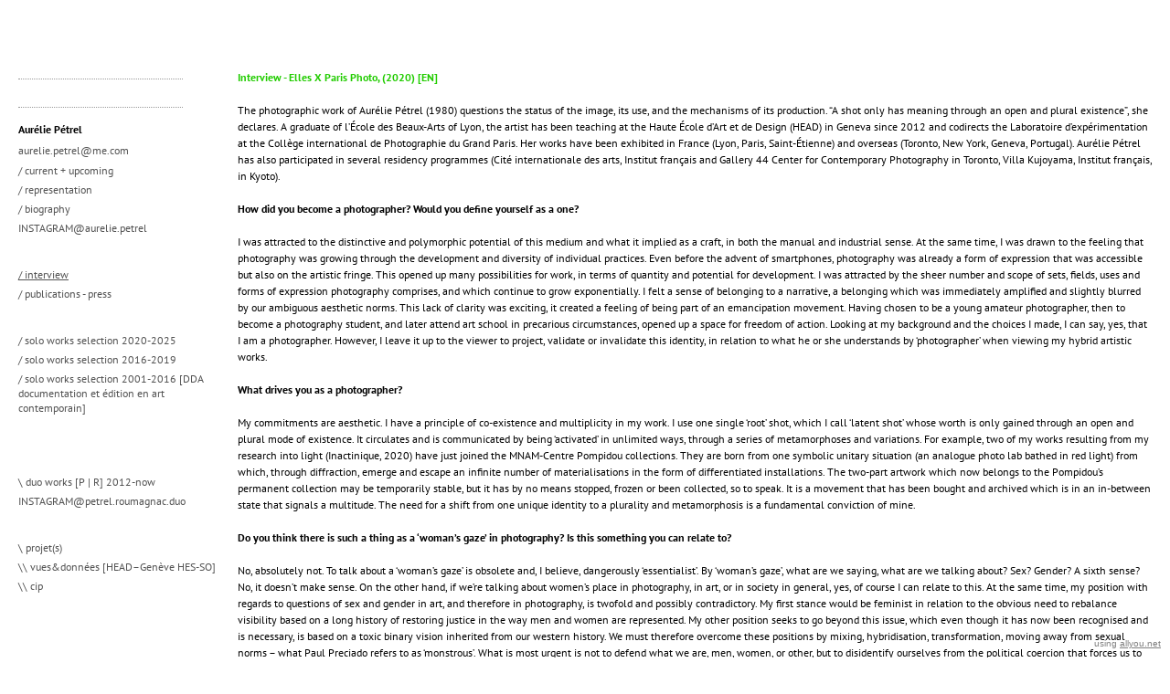

--- FILE ---
content_type: text/html; charset=utf-8
request_url: https://www.aureliepetrel.eu/11306677/interview
body_size: 17511
content:
<!DOCTYPE HTML>
<!--[if lt IE 7]>  <html class="ie ie6 lte9 lte8 lte7"> <![endif]-->
<!--[if IE 7]>     <html class="ie ie7 lte9 lte8 lte7"> <![endif]-->
<!--[if IE 8]>     <html class="ie ie8 lte9 lte8"> <![endif]-->
<!--[if IE 9]>     <html class="ie ie9 lte9"> <![endif]-->
<!--[if gt IE 9]>  <html> <![endif]-->
<!--[if !IE]><!--> <html> <!--<![endif]-->
<head >
    

	<!-- 
	
		This website was built with ALLYOU.
		
		ALLYOU is a hassle-free website builder. Creating your online portfolio has never been so easy. Register now!
		http://www.allyou.net

	-->

	<title>Aurélie Pétrel</title>
    
        <meta name="viewport" content="width=device-width, initial-scale=1.0, maximum-scale=1.0, user-scalable=0">
    
	<meta http-equiv="X-UA-Compatible" content="IE=Edge,chrome=1">
	<meta http-equiv="Content-Type" content="text/html; charset=UTF-8" />
	<meta content='en-us' http-equiv='Content-Language' />
	<meta name="Publisher" content="Allyou.net LLC., Zurich" />
	<meta name="Copyright" content="Allyou.net LLC., Zurich" />
	<meta name="Revisit" content="After 2 days" />
	<meta name="description" content="Expériences photographiques, topographiques, sémantiques, et cognitives, ou support, surface, espace et contexte multiplient les possibles." />
	<meta name="keywords" content="Galerie Houg, Gowen Contemporary, Super Window Project, aurelie, petrel, Roumagnac,A BROKEN A RM, photo, surface, medium, sculpture, installation, environment, space, conceptual, status, materiality, real, imaginary, experience, limit, view, look, game" />
	<meta name="page-topic" content="application" />  
	<meta name="page-topic" content="website builder" /> 
	<meta name="audience" content="all" /> 
	<meta name="Robots" content="INDEX, FOLLOW" />     
	<meta name="Language" content="en" />
    <meta name="viewport" content="width=device-width, initial-scale=1, maximum-scale=1, user-scalable=no">

	<meta content='yes' name='apple-touch-fullscreen' />
	<meta content='yes' name='apple-mobile-web-app-capable' />
	<link href='/content/rss.xml' rel='alternate' type='application/rss+xml' />
	
        
	<link href='https://res.cloudinary.com/allyou/image/upload/c_limit,h_16,w_16/v1/4/40937/images/aureliepetrel-favicone-croped_ocb37r' media='screen' rel='shortcut icon' />
	
	
	<link rel="stylesheet" type="text/css" href="//dlv4t0z5skgwv.cloudfront.net/static/core/css/userpage/header.css?v=3" />
	<link rel="stylesheet" type="text/css" href="//dlv4t0z5skgwv.cloudfront.net/static/core/css/userpage/instagram.css?v=3" />
	
	
	<link rel="stylesheet" type="text/css" href="//dlv4t0z5skgwv.cloudfront.net/static/themes/structures/b/screen.css?v=3" />
	<link rel="stylesheet" type="text/css" href="//dlv4t0z5skgwv.cloudfront.net/static/themes/themes/reporter2/screen.css?v=3" />
	<!--<link rel="stylesheet" type="text/css" href="//dlv4t0z5skgwv.cloudfront.net/static/core/css/userpage/toolbar.css" />-->

	

<style type="text/css">







/**************************
 *	LEFT COLUMN WIDTH
 **************************/
	#wrap #header {
		

        
	}

    

	#wrap #sidebar {
		
			width: 220px;
		

		

		

        
	}

    

	#wrap #content {
		
		
		
			margin-left: 250px;
		
	}

    

    









/**************************
 *	FULLSCREEN GALLERY
 **************************/
.fullscreen-gallery__overlay {
	background-color: #ffffff;
	opacity: 0.95;
	filter: alpha(opacity=95);
}

.fullscreen-gallery__item, .fullscreen-gallery__bottom {
	background-color: #ffffff;
}


/**************************
 *	BACKGROUND
 **************************/


	body, .styleSelect, div.customization div.fontPreview, div.item div.itemOptionsDialog div.fontSwitch div.fonts {
		background-color: #ffffff;
	}




/**************************
 *	LANDING PAGE
 **************************/

	#landingPage {
		border: 0px solid white;
    background-color: white !important;
	}






	#landingPageBackground {
		background-color: white;
	}






    
	#landingPageFront {
		background: url(https://res.cloudinary.com/allyou/image/upload/v1/4/40937/images/customization/ap_logo_iIeJdxT_fiie4g) right bottom no-repeat;
	}



/**************************
 *	OVERVIEWS
 **************************/




    #wrap #content .navigationlist .page,
	#wrap #content .postlist .post {
        margin: 0 20px 0px 0px;
    }


#content .navigationlist .page .pageContentContainer ,
#content .postlist .post  .pageContentContainer {
	padding: 1px;
}

#content .navigationlist .page .pageContentContainer ,
#content .postlist .post .pageContentContainer {
	border-radius: 0px !important;
	border: 0px solid transparent;
	background-color: transparent;
}
#content .navigationlist .page:not(.editing) .pageContentContainer,
#content .postlist .post:not(.editing) .pageContentContainer {
	opacity: 1.0;
	filter: alpha(opacity=100);
}
#content .navigationlist .page .belowContainer,
#content .postlist .post .belowContainer {
	position: relative;
	z-index: 2;
}
	

	#content .navigationlist .page:hover .pageContentContainer ,
    #content .postlist .post:hover .pageContentContainer {
		border: 0px dotted transparent;
		background-color: transparent;
	}
	#content .navigationlist .page:not(.editing):hover .pageContentContainer,
    #content .postlist .post:not(.editing):hover .pageContentContainer {
		opacity: 0.85;
		filter: alpha(opacity=85);	
	}







/**************************
 *	ITEMS
 **************************/

	#wrap #content .album .track .img {
        margin: 0 0 10px 0;
	}

    @media only screen and (min-width: 600px) {
        #wrap #content .album .track .img {
            margin: 0 10px 10px 0px;
        }
    }
	
	#wrap .album .thumbnails {
        margin: 0;
	}

    @media only screen and (min-width: 600px) {
        #wrap .album .thumbnails {
            margin: 0 10px 0 0px;
        }
    }
	
	#wrap .album .thumbnails .thumbnail {
        margin: 0 0 10px 0;
	}

    @media only screen and (min-width: 600px) {
        #wrap .album .thumbnails .thumbnail {
            margin: 0 10px 10px 0;
        }
    }
	
	#wrap div.hr hr, #wrap #content .postlist .item.post > .pageContentContainer > a > hr {
		border: 0;
		padding: 0;
		border-bottom: 1px dotted #999999;
		padding-top: 15px;
		margin-bottom: 15px;
	}

    
    #wrap div.hr hr {
        max-width: 100%;
    }
	
	
		#wrap div.hr hr {
			max-width: 180px;
		}
	
	
	
	
	a.default {
	  background-color: #000000;
	}
	a.colorvariant1 {
	  background-color: #22cc00;
	}
	a.colorvariant2 {
	  background-color: #525252;
	}
	font.default {
		color: #000000;
	}
	font.colorvariant1 {
		color: #22cc00;
	}
	font.colorvariant2 {
		color: #525252;
	}

	#content > .p, #content > div.item > .p, #content > div.item > .file, #content > div.item > .date-wrapper, #content > div.item > .item.album.vertical p.description {
		
			max-width: none;
		
	}
	
	#content > .h, #content > div.item > .h {
		
			max-width: none;
		
	}

	
        

        

		.fullscreen-gallery__bottom__paging, .fullscreen-gallery__bottom__description,.fullscreen-gallery__close > svg > g {
			font-family: lllr !important;
			color: #525252 !important;
			font-size: 12px !important;
			line-height: 18px !important;
			letter-spacing: 0px !important;
			word-spacing: 0px !important;
			margin-top: 5px !important;
			margin-right: 0px !important;
			margin-bottom: 5px !important;
			margin-left: 0px !important;
			background-color: transparent !important;
			text-transform: none !important;
			font-style: normal !important;
			font-weight: normal !important;
			text-decoration: none !important;
			text-align: None !important;
			stroke: #525252 !important;
		}
         {
		    font-family: lllr !important;
			color: #525252 !important;
			font-size: 12px !important;
			line-height: 18px !important;
			letter-spacing: 0px !important;
			background-color: transparent !important;
			text-transform: none !important;
			font-style: normal !important;
			font-weight: normal !important;
			text-decoration: none !important;
			text-align: None !important;
		}

        @media(max-width: 639px) {
            .fullscreen-gallery__bottom__paging, .fullscreen-gallery__bottom__description,.fullscreen-gallery__close > svg > g {
                font-size: 21.00px !important;
                line-height: 33.25px !important;
                margin-right: 10px !important;
			    margin-left: 10px !important;
            }
        }
	
        

        

		#wrap .album .img p.description {
			font-family: lllr !important;
			color: #525252 !important;
			font-size: 12px !important;
			line-height: 18px !important;
			letter-spacing: 0px !important;
			word-spacing: 0px !important;
			margin-top: 5px !important;
			margin-right: 0px !important;
			margin-bottom: 5px !important;
			margin-left: 0px !important;
			background-color: transparent !important;
			text-transform: none !important;
			font-style: normal !important;
			font-weight: normal !important;
			text-decoration: none !important;
			text-align: None !important;
			stroke: #525252 !important;
		}
         {
		    font-family: lllr !important;
			color: #525252 !important;
			font-size: 12px !important;
			line-height: 18px !important;
			letter-spacing: 0px !important;
			background-color: transparent !important;
			text-transform: none !important;
			font-style: normal !important;
			font-weight: normal !important;
			text-decoration: none !important;
			text-align: None !important;
		}

        @media(max-width: 639px) {
            #wrap .album .img p.description {
                font-size: 21.00px !important;
                line-height: 33.25px !important;
                margin-right: 10px !important;
			    margin-left: 10px !important;
            }
        }
	
        

        

		#wrap .album .pagingMedia .pager a, #wrap .album .pagingMedia .pager {
			font-family: lllr !important;
			color: #525252 !important;
			font-size: 12px !important;
			line-height: 18px !important;
			letter-spacing: 0px !important;
			word-spacing: 0px !important;
			margin-top: 5px !important;
			margin-right: 0px !important;
			margin-bottom: 5px !important;
			margin-left: 0px !important;
			background-color: transparent !important;
			text-transform: none !important;
			font-style: normal !important;
			font-weight: normal !important;
			text-decoration: none !important;
			text-align: None !important;
			stroke: #525252 !important;
		}
         {
		    font-family: lllr !important;
			color: #525252 !important;
			font-size: 12px !important;
			line-height: 18px !important;
			letter-spacing: 0px !important;
			background-color: transparent !important;
			text-transform: none !important;
			font-style: normal !important;
			font-weight: normal !important;
			text-decoration: none !important;
			text-align: None !important;
		}

        @media(max-width: 639px) {
            #wrap .album .pagingMedia .pager a, #wrap .album .pagingMedia .pager {
                font-size: 21.00px !important;
                line-height: 33.25px !important;
                margin-right: 10px !important;
			    margin-left: 10px !important;
            }
        }
	
        

        

		.h > h1, div.item.h > .H1, div.font.H1 h2, #logo h1 {
			font-family: lllr !important;
			color: #000000 !important;
			font-size: 12px !important;
			line-height: 18px !important;
			letter-spacing: 0px !important;
			word-spacing: 0px !important;
			margin-top: 5px !important;
			margin-right: 0px !important;
			margin-bottom: 5px !important;
			margin-left: 0px !important;
			background-color: transparent !important;
			text-transform: none !important;
			font-style: normal !important;
			font-weight: normal !important;
			text-decoration: none !important;
			text-align: None !important;
			stroke: #000000 !important;
		}
         {
		    font-family: lllr !important;
			color: #000000 !important;
			font-size: 12px !important;
			line-height: 18px !important;
			letter-spacing: 0px !important;
			background-color: transparent !important;
			text-transform: none !important;
			font-style: normal !important;
			font-weight: normal !important;
			text-decoration: none !important;
			text-align: None !important;
		}

        @media(max-width: 639px) {
            .h > h1, div.item.h > .H1, div.font.H1 h2, #logo h1 {
                font-size: 22.80px !important;
                line-height: 36.10px !important;
                margin-right: 10px !important;
			    margin-left: 10px !important;
            }
        }
	
        

        

		.h > h2, div.item.h > .H2, div.font.H2 h2 {
			font-family: lllr !important;
			color: #000000 !important;
			font-size: 12px !important;
			line-height: 18px !important;
			letter-spacing: 0px !important;
			word-spacing: 0px !important;
			margin-top: 5px !important;
			margin-right: 0px !important;
			margin-bottom: 5px !important;
			margin-left: 0px !important;
			background-color: transparent !important;
			text-transform: none !important;
			font-style: normal !important;
			font-weight: normal !important;
			text-decoration: none !important;
			text-align: None !important;
			stroke: #000000 !important;
		}
         {
		    font-family: lllr !important;
			color: #000000 !important;
			font-size: 12px !important;
			line-height: 18px !important;
			letter-spacing: 0px !important;
			background-color: transparent !important;
			text-transform: none !important;
			font-style: normal !important;
			font-weight: normal !important;
			text-decoration: none !important;
			text-align: None !important;
		}

        @media(max-width: 639px) {
            .h > h2, div.item.h > .H2, div.font.H2 h2 {
                font-size: 22.80px !important;
                line-height: 36.10px !important;
                margin-right: 10px !important;
			    margin-left: 10px !important;
            }
        }
	
        

        

		.h > h3, .h > h3 a, div.item.h > .H3, div.font.H3 h2 {
			font-family: lllr !important;
			color: #000000 !important;
			font-size: 12px !important;
			line-height: 18px !important;
			letter-spacing: 0px !important;
			word-spacing: 0px !important;
			margin-top: 5px !important;
			margin-right: 0px !important;
			margin-bottom: 5px !important;
			margin-left: 0px !important;
			background-color: transparent !important;
			text-transform: none !important;
			font-style: normal !important;
			font-weight: normal !important;
			text-decoration: none !important;
			text-align: None !important;
			stroke: #000000 !important;
		}
         {
		    font-family: lllr !important;
			color: #000000 !important;
			font-size: 12px !important;
			line-height: 18px !important;
			letter-spacing: 0px !important;
			background-color: transparent !important;
			text-transform: none !important;
			font-style: normal !important;
			font-weight: normal !important;
			text-decoration: none !important;
			text-align: None !important;
		}

        @media(max-width: 639px) {
            .h > h3, .h > h3 a, div.item.h > .H3, div.font.H3 h2 {
                font-size: 22.80px !important;
                line-height: 36.10px !important;
                margin-right: 10px !important;
			    margin-left: 10px !important;
            }
        }
	
        

        

		.h > h4, div.item.h > .H4, div.font.H4 h2 {
			font-family: lllr !important;
			color: #000000 !important;
			font-size: 12px !important;
			line-height: 18px !important;
			letter-spacing: 0px !important;
			word-spacing: 0px !important;
			margin-top: 5px !important;
			margin-right: 0px !important;
			margin-bottom: 5px !important;
			margin-left: 0px !important;
			background-color: transparent !important;
			text-transform: none !important;
			font-style: normal !important;
			font-weight: normal !important;
			text-decoration: none !important;
			text-align: None !important;
			stroke: #000000 !important;
		}
         {
		    font-family: lllr !important;
			color: #000000 !important;
			font-size: 12px !important;
			line-height: 18px !important;
			letter-spacing: 0px !important;
			background-color: transparent !important;
			text-transform: none !important;
			font-style: normal !important;
			font-weight: normal !important;
			text-decoration: none !important;
			text-align: None !important;
		}

        @media(max-width: 639px) {
            .h > h4, div.item.h > .H4, div.font.H4 h2 {
                font-size: 22.80px !important;
                line-height: 36.10px !important;
                margin-right: 10px !important;
			    margin-left: 10px !important;
            }
        }
	
        

        

		.h > h5, div.item.h > .H5, div.font.H5 h2 {
			font-family: lllr !important;
			color: #000000 !important;
			font-size: 12px !important;
			line-height: 18px !important;
			letter-spacing: 0px !important;
			word-spacing: 0px !important;
			margin-top: 5px !important;
			margin-right: 0px !important;
			margin-bottom: 5px !important;
			margin-left: 0px !important;
			background-color: transparent !important;
			text-transform: none !important;
			font-style: normal !important;
			font-weight: normal !important;
			text-decoration: none !important;
			text-align: None !important;
			stroke: #000000 !important;
		}
         {
		    font-family: lllr !important;
			color: #000000 !important;
			font-size: 12px !important;
			line-height: 18px !important;
			letter-spacing: 0px !important;
			background-color: transparent !important;
			text-transform: none !important;
			font-style: normal !important;
			font-weight: normal !important;
			text-decoration: none !important;
			text-align: None !important;
		}

        @media(max-width: 639px) {
            .h > h5, div.item.h > .H5, div.font.H5 h2 {
                font-size: 22.80px !important;
                line-height: 36.10px !important;
                margin-right: 10px !important;
			    margin-left: 10px !important;
            }
        }
	
        

        

		.h > h6, div.item.h > .H6, div.font.H6 h2 {
			font-family: lllr !important;
			color: #000000 !important;
			font-size: 12px !important;
			line-height: 18px !important;
			letter-spacing: 0px !important;
			word-spacing: 0px !important;
			margin-top: 5px !important;
			margin-right: 0px !important;
			margin-bottom: 5px !important;
			margin-left: 0px !important;
			background-color: transparent !important;
			text-transform: none !important;
			font-style: normal !important;
			font-weight: normal !important;
			text-decoration: none !important;
			text-align: None !important;
			stroke: #000000 !important;
		}
         {
		    font-family: lllr !important;
			color: #000000 !important;
			font-size: 12px !important;
			line-height: 18px !important;
			letter-spacing: 0px !important;
			background-color: transparent !important;
			text-transform: none !important;
			font-style: normal !important;
			font-weight: normal !important;
			text-decoration: none !important;
			text-align: None !important;
		}

        @media(max-width: 639px) {
            .h > h6, div.item.h > .H6, div.font.H6 h2 {
                font-size: 22.80px !important;
                line-height: 36.10px !important;
                margin-right: 10px !important;
			    margin-left: 10px !important;
            }
        }
	
        

        
            #wrap .hamburger .hamburger-inner,
            #wrap .hamburger .hamburger-inner:before,
            #wrap .hamburger .hamburger-inner:after {
                background-color: #525252;
            }

            #wrap .hamburger.is-active .hamburger-inner,
            #wrap .hamburger.is-active .hamburger-inner:before,
            #wrap .hamburger.is-active .hamburger-inner:after {
                background-color: #000000;
            }
        

		#sidebar .page > a, #hamburger-sidebar .page > a, #sidebar .navigationlist.linked > .name, #hamburger-sidebar .navigationlist.linked > .name, #sidebar .postlist > .name, #hamburger-sidebar .postlist > .name  {
			font-family: lllr !important;
			color: #525252 !important;
			font-size: 12px !important;
			line-height: 16px !important;
			letter-spacing: 0px !important;
			word-spacing: 0px !important;
			margin-top: 5px !important;
			margin-right: 0px !important;
			margin-bottom: 0px !important;
			margin-left: 0px !important;
			background-color: transparent !important;
			text-transform: none !important;
			font-style: normal !important;
			font-weight: normal !important;
			text-decoration: none !important;
			text-align: None !important;
			stroke: #525252 !important;
		}
         {
		    font-family: lllr !important;
			color: #525252 !important;
			font-size: 12px !important;
			line-height: 16px !important;
			letter-spacing: 0px !important;
			background-color: transparent !important;
			text-transform: none !important;
			font-style: normal !important;
			font-weight: normal !important;
			text-decoration: none !important;
			text-align: None !important;
		}

        @media(max-width: 639px) {
            #sidebar .page > a, #hamburger-sidebar .page > a, #sidebar .navigationlist.linked > .name, #hamburger-sidebar .navigationlist.linked > .name, #sidebar .postlist > .name, #hamburger-sidebar .postlist > .name  {
                font-size: 18.00px !important;
                line-height: 25.50px !important;
                margin-right: 10px !important;
			    margin-left: 10px !important;
            }
        }
	
        

        

		#sidebar .page > a.active, #hamburger-sidebar .page > a.active, #sidebar .navigationlist > a.name.active, #hamburger-sidebar .navigationlist > a.name.active, #sidebar .postlist > a.name.active #hamburger-sidebar .postlist > a.name.active {
			font-family: lllr !important;
			color: #525252 !important;
			font-size: 12px !important;
			line-height: 16px !important;
			letter-spacing: 0px !important;
			word-spacing: 0px !important;
			margin-top: 5px !important;
			margin-right: 0px !important;
			margin-bottom: 0px !important;
			margin-left: 0px !important;
			background-color: transparent !important;
			text-transform: none !important;
			font-style: normal !important;
			font-weight: normal !important;
			text-decoration: underline !important;
			text-align: None !important;
			stroke: #525252 !important;
		}
         {
		    font-family: lllr !important;
			color: #525252 !important;
			font-size: 12px !important;
			line-height: 16px !important;
			letter-spacing: 0px !important;
			background-color: transparent !important;
			text-transform: none !important;
			font-style: normal !important;
			font-weight: normal !important;
			text-decoration: underline !important;
			text-align: None !important;
		}

        @media(max-width: 639px) {
            #sidebar .page > a.active, #hamburger-sidebar .page > a.active, #sidebar .navigationlist > a.name.active, #hamburger-sidebar .navigationlist > a.name.active, #sidebar .postlist > a.name.active #hamburger-sidebar .postlist > a.name.active {
                font-size: 18.00px !important;
                line-height: 25.50px !important;
                margin-right: 10px !important;
			    margin-left: 10px !important;
            }
        }
	
        

        

		#sidebar .page > a:hover, #hamburger-sidebar .page > a:hover, #sidebar .page > a.active:hover, #hamburger-sidebar .page > a.active:hover, #sidebar .navigationlist > a.name:hover, #hamburger-sidebar .navigationlist > a.name:hover, #sidebar .navigationlist > a.name.active:hover, #hamburger-sidebar .navigationlist > a.name.active:hover, #sidebar .postlist > a.name:hover, #hamburger-sidebar .postlist > a.name:hover, #sidebar .postlist > a.name.active:hover #hamburger-sidebar .postlist > a.name.active:hover {
			font-family: lllr !important;
			color: #525252 !important;
			font-size: 12px !important;
			line-height: 16px !important;
			letter-spacing: 0px !important;
			word-spacing: 0px !important;
			margin-top: 5px !important;
			margin-right: 0px !important;
			margin-bottom: 0px !important;
			margin-left: 0px !important;
			background-color: transparent !important;
			text-transform: none !important;
			font-style: normal !important;
			font-weight: normal !important;
			text-decoration: underline !important;
			text-align: None !important;
			stroke: #525252 !important;
		}
         {
		    font-family: lllr !important;
			color: #525252 !important;
			font-size: 12px !important;
			line-height: 16px !important;
			letter-spacing: 0px !important;
			background-color: transparent !important;
			text-transform: none !important;
			font-style: normal !important;
			font-weight: normal !important;
			text-decoration: underline !important;
			text-align: None !important;
		}

        @media(max-width: 639px) {
            #sidebar .page > a:hover, #hamburger-sidebar .page > a:hover, #sidebar .page > a.active:hover, #hamburger-sidebar .page > a.active:hover, #sidebar .navigationlist > a.name:hover, #hamburger-sidebar .navigationlist > a.name:hover, #sidebar .navigationlist > a.name.active:hover, #hamburger-sidebar .navigationlist > a.name.active:hover, #sidebar .postlist > a.name:hover, #hamburger-sidebar .postlist > a.name:hover, #sidebar .postlist > a.name.active:hover #hamburger-sidebar .postlist > a.name.active:hover {
                font-size: 18.00px !important;
                line-height: 25.50px !important;
                margin-right: 10px !important;
			    margin-left: 10px !important;
            }
        }
	
        

        

		#sidebar .navigationlist.listed > .name  {
			font-family: lllr !important;
			color: #525252 !important;
			font-size: 12px !important;
			line-height: 16px !important;
			letter-spacing: 0px !important;
			word-spacing: 0px !important;
			margin-top: 5px !important;
			margin-right: 0px !important;
			margin-bottom: 0px !important;
			margin-left: 0px !important;
			background-color: transparent !important;
			text-transform: none !important;
			font-style: normal !important;
			font-weight: bold !important;
			text-decoration: none !important;
			text-align: None !important;
			stroke: #525252 !important;
		}
         {
		    font-family: lllr !important;
			color: #525252 !important;
			font-size: 12px !important;
			line-height: 16px !important;
			letter-spacing: 0px !important;
			background-color: transparent !important;
			text-transform: none !important;
			font-style: normal !important;
			font-weight: bold !important;
			text-decoration: none !important;
			text-align: None !important;
		}

        @media(max-width: 639px) {
            #sidebar .navigationlist.listed > .name  {
                font-size: 18.00px !important;
                line-height: 25.50px !important;
                margin-right: 10px !important;
			    margin-left: 10px !important;
            }
        }
	
        

        

		#content > .post .date.detail > p {
			font-family: lllr !important;
			color: #525252 !important;
			font-size: 12px !important;
			line-height: 18px !important;
			letter-spacing: 0px !important;
			word-spacing: 0px !important;
			margin-top: 5px !important;
			margin-right: 0px !important;
			margin-bottom: 5px !important;
			margin-left: 0px !important;
			background-color: transparent !important;
			text-transform: none !important;
			font-style: normal !important;
			font-weight: normal !important;
			text-decoration: none !important;
			text-align: None !important;
			stroke: #525252 !important;
		}
         {
		    font-family: lllr !important;
			color: #525252 !important;
			font-size: 12px !important;
			line-height: 18px !important;
			letter-spacing: 0px !important;
			background-color: transparent !important;
			text-transform: none !important;
			font-style: normal !important;
			font-weight: normal !important;
			text-decoration: none !important;
			text-align: None !important;
		}

        @media(max-width: 639px) {
            #content > .post .date.detail > p {
                font-size: 21.00px !important;
                line-height: 33.25px !important;
                margin-right: 10px !important;
			    margin-left: 10px !important;
            }
        }
	
        

        

		#content .postlist .post .date, #content .postlist .postWrapper .date {
			font-family: lllr !important;
			color: #525252 !important;
			font-size: 12px !important;
			line-height: 18px !important;
			letter-spacing: 0px !important;
			word-spacing: 0px !important;
			margin-top: 5px !important;
			margin-right: 0px !important;
			margin-bottom: 5px !important;
			margin-left: 0px !important;
			background-color: transparent !important;
			text-transform: none !important;
			font-style: normal !important;
			font-weight: normal !important;
			text-decoration: none !important;
			text-align: None !important;
			stroke: #525252 !important;
		}
         {
		    font-family: lllr !important;
			color: #525252 !important;
			font-size: 12px !important;
			line-height: 18px !important;
			letter-spacing: 0px !important;
			background-color: transparent !important;
			text-transform: none !important;
			font-style: normal !important;
			font-weight: normal !important;
			text-decoration: none !important;
			text-align: None !important;
		}

        @media(max-width: 639px) {
            #content .postlist .post .date, #content .postlist .postWrapper .date {
                font-size: 21.00px !important;
                line-height: 33.25px !important;
                margin-right: 10px !important;
			    margin-left: 10px !important;
            }
        }
	
        

        

		#content .postlist .post .description {
			font-family: lllr !important;
			color: #525252 !important;
			font-size: 12px !important;
			line-height: 18px !important;
			letter-spacing: 0px !important;
			word-spacing: 0px !important;
			margin-top: 5px !important;
			margin-right: 0px !important;
			margin-bottom: 5px !important;
			margin-left: 0px !important;
			background-color: transparent !important;
			text-transform: none !important;
			font-style: normal !important;
			font-weight: normal !important;
			text-decoration: none !important;
			text-align: None !important;
			stroke: #525252 !important;
		}
         {
		    font-family: lllr !important;
			color: #525252 !important;
			font-size: 12px !important;
			line-height: 18px !important;
			letter-spacing: 0px !important;
			background-color: transparent !important;
			text-transform: none !important;
			font-style: normal !important;
			font-weight: normal !important;
			text-decoration: none !important;
			text-align: None !important;
		}

        @media(max-width: 639px) {
            #content .postlist .post .description {
                font-size: 21.00px !important;
                line-height: 33.25px !important;
                margin-right: 10px !important;
			    margin-left: 10px !important;
            }
        }
	
        

        

		#content .postlist .post .name, #content .postlist .postWrapper .name {
			font-family: lllr !important;
			color: #000000 !important;
			font-size: 12px !important;
			line-height: 18px !important;
			letter-spacing: 0px !important;
			word-spacing: 0px !important;
			margin-top: 5px !important;
			margin-right: 0px !important;
			margin-bottom: 5px !important;
			margin-left: 0px !important;
			background-color: transparent !important;
			text-transform: none !important;
			font-style: normal !important;
			font-weight: normal !important;
			text-decoration: none !important;
			text-align: None !important;
			stroke: #000000 !important;
		}
         {
		    font-family: lllr !important;
			color: #000000 !important;
			font-size: 12px !important;
			line-height: 18px !important;
			letter-spacing: 0px !important;
			background-color: transparent !important;
			text-transform: none !important;
			font-style: normal !important;
			font-weight: normal !important;
			text-decoration: none !important;
			text-align: None !important;
		}

        @media(max-width: 639px) {
            #content .postlist .post .name, #content .postlist .postWrapper .name {
                font-size: 22.80px !important;
                line-height: 36.10px !important;
                margin-right: 10px !important;
			    margin-left: 10px !important;
            }
        }
	
        

        

		#content .page .description {
			font-family: lllr !important;
			color: #525252 !important;
			font-size: 12px !important;
			line-height: 18px !important;
			letter-spacing: 0px !important;
			word-spacing: 0px !important;
			margin-top: 5px !important;
			margin-right: 0px !important;
			margin-bottom: 5px !important;
			margin-left: 0px !important;
			background-color: transparent !important;
			text-transform: none !important;
			font-style: normal !important;
			font-weight: normal !important;
			text-decoration: none !important;
			text-align: None !important;
			stroke: #525252 !important;
		}
         {
		    font-family: lllr !important;
			color: #525252 !important;
			font-size: 12px !important;
			line-height: 18px !important;
			letter-spacing: 0px !important;
			background-color: transparent !important;
			text-transform: none !important;
			font-style: normal !important;
			font-weight: normal !important;
			text-decoration: none !important;
			text-align: None !important;
		}

        @media(max-width: 639px) {
            #content .page .description {
                font-size: 21.00px !important;
                line-height: 33.25px !important;
                margin-right: 10px !important;
			    margin-left: 10px !important;
            }
        }
	
        

        

		#content .page .headline {
			font-family: lllr !important;
			color: #000000 !important;
			font-size: 12px !important;
			line-height: 18px !important;
			letter-spacing: 0px !important;
			word-spacing: 0px !important;
			margin-top: 5px !important;
			margin-right: 0px !important;
			margin-bottom: 5px !important;
			margin-left: 0px !important;
			background-color: transparent !important;
			text-transform: none !important;
			font-style: normal !important;
			font-weight: normal !important;
			text-decoration: none !important;
			text-align: None !important;
			stroke: #000000 !important;
		}
         {
		    font-family: lllr !important;
			color: #000000 !important;
			font-size: 12px !important;
			line-height: 18px !important;
			letter-spacing: 0px !important;
			background-color: transparent !important;
			text-transform: none !important;
			font-style: normal !important;
			font-weight: normal !important;
			text-decoration: none !important;
			text-align: None !important;
		}

        @media(max-width: 639px) {
            #content .page .headline {
                font-size: 22.80px !important;
                line-height: 36.10px !important;
                margin-right: 10px !important;
			    margin-left: 10px !important;
            }
        }
	
        
            #cookie-layer, #cookie-overlay, #cookie-layer .cookie-layer-button {
                font-family: lllr !important;
                line-height: 18px !important;
                text-align: left !important;
            }
        

        

		.p > p.variant1, div.font.variant1 h2, .file > .format.variant1, #logo p {
			font-family: lllr !important;
			color: #525252 !important;
			font-size: 12px !important;
			line-height: 18px !important;
			letter-spacing: 0px !important;
			word-spacing: 0px !important;
			margin-top: 5px !important;
			margin-right: 0px !important;
			margin-bottom: 5px !important;
			margin-left: 0px !important;
			background-color: transparent !important;
			text-transform: none !important;
			font-style: normal !important;
			font-weight: normal !important;
			text-decoration: none !important;
			text-align: None !important;
			stroke: #525252 !important;
		}
         {
		    font-family: lllr !important;
			color: #525252 !important;
			font-size: 12px !important;
			line-height: 18px !important;
			letter-spacing: 0px !important;
			background-color: transparent !important;
			text-transform: none !important;
			font-style: normal !important;
			font-weight: normal !important;
			text-decoration: none !important;
			text-align: None !important;
		}

        @media(max-width: 639px) {
            .p > p.variant1, div.font.variant1 h2, .file > .format.variant1, #logo p {
                font-size: 21.00px !important;
                line-height: 33.25px !important;
                margin-right: 10px !important;
			    margin-left: 10px !important;
            }
        }
	
        

        

		.p > p.variant2, div.font.variant2 h2, .file > .format.variant2 {
			font-family: lllr !important;
			color: #525252 !important;
			font-size: 12px !important;
			line-height: 18px !important;
			letter-spacing: 0px !important;
			word-spacing: 0px !important;
			margin-top: 5px !important;
			margin-right: 0px !important;
			margin-bottom: 5px !important;
			margin-left: 0px !important;
			background-color: transparent !important;
			text-transform: none !important;
			font-style: normal !important;
			font-weight: normal !important;
			text-decoration: none !important;
			text-align: None !important;
			stroke: #525252 !important;
		}
         {
		    font-family: lllr !important;
			color: #525252 !important;
			font-size: 12px !important;
			line-height: 18px !important;
			letter-spacing: 0px !important;
			background-color: transparent !important;
			text-transform: none !important;
			font-style: normal !important;
			font-weight: normal !important;
			text-decoration: none !important;
			text-align: None !important;
		}

        @media(max-width: 639px) {
            .p > p.variant2, div.font.variant2 h2, .file > .format.variant2 {
                font-size: 21.00px !important;
                line-height: 33.25px !important;
                margin-right: 10px !important;
			    margin-left: 10px !important;
            }
        }
	
        

        

		.p > p.variant3, div.font.variant3 h2, .file > .format.variant3 {
			font-family: lllr !important;
			color: #525252 !important;
			font-size: 12px !important;
			line-height: 18px !important;
			letter-spacing: 0px !important;
			word-spacing: 0px !important;
			margin-top: 5px !important;
			margin-right: 0px !important;
			margin-bottom: 5px !important;
			margin-left: 0px !important;
			background-color: transparent !important;
			text-transform: none !important;
			font-style: normal !important;
			font-weight: normal !important;
			text-decoration: none !important;
			text-align: None !important;
			stroke: #525252 !important;
		}
         {
		    font-family: lllr !important;
			color: #525252 !important;
			font-size: 12px !important;
			line-height: 18px !important;
			letter-spacing: 0px !important;
			background-color: transparent !important;
			text-transform: none !important;
			font-style: normal !important;
			font-weight: normal !important;
			text-decoration: none !important;
			text-align: None !important;
		}

        @media(max-width: 639px) {
            .p > p.variant3, div.font.variant3 h2, .file > .format.variant3 {
                font-size: 21.00px !important;
                line-height: 33.25px !important;
                margin-right: 10px !important;
			    margin-left: 10px !important;
            }
        }
	
        

        

		.p > p, div.font h2, .file > .format {
			font-family: lllr !important;
			color: #525252 !important;
			font-size: 12px !important;
			line-height: 18px !important;
			letter-spacing: 0px !important;
			word-spacing: 0px !important;
			margin-top: 5px !important;
			margin-right: 0px !important;
			margin-bottom: 5px !important;
			margin-left: 0px !important;
			background-color: transparent !important;
			text-transform: none !important;
			font-style: normal !important;
			font-weight: normal !important;
			text-decoration: none !important;
			text-align: None !important;
			stroke: #525252 !important;
		}
         {
		    font-family: lllr !important;
			color: #525252 !important;
			font-size: 12px !important;
			line-height: 18px !important;
			letter-spacing: 0px !important;
			background-color: transparent !important;
			text-transform: none !important;
			font-style: normal !important;
			font-weight: normal !important;
			text-decoration: none !important;
			text-align: None !important;
		}

        @media(max-width: 639px) {
            .p > p, div.font h2, .file > .format {
                font-size: 21.00px !important;
                line-height: 33.25px !important;
                margin-right: 10px !important;
			    margin-left: 10px !important;
            }
        }
	
        

        

		#bottomRight div.shareBox > a {
			font-family: lllr !important;
			color: #525252 !important;
			font-size: 12px !important;
			line-height: 18px !important;
			letter-spacing: 0px !important;
			word-spacing: 0px !important;
			margin-top: 5px !important;
			margin-right: 0px !important;
			margin-bottom: 5px !important;
			margin-left: 0px !important;
			background-color: transparent !important;
			text-transform: none !important;
			font-style: normal !important;
			font-weight: normal !important;
			text-decoration: none !important;
			text-align: None !important;
			stroke: #525252 !important;
		}
         {
		    font-family: lllr !important;
			color: #525252 !important;
			font-size: 12px !important;
			line-height: 18px !important;
			letter-spacing: 0px !important;
			background-color: transparent !important;
			text-transform: none !important;
			font-style: normal !important;
			font-weight: normal !important;
			text-decoration: none !important;
			text-align: None !important;
		}

        @media(max-width: 639px) {
            #bottomRight div.shareBox > a {
                font-size: 21.00px !important;
                line-height: 33.25px !important;
                margin-right: 10px !important;
			    margin-left: 10px !important;
            }
        }
	
	
	
		#landingPageFrontBox h1 {
			font-family: lllr !important;
			color: #000000 !important;
			font-size: 42px !important;
			line-height: 48px !important;
			letter-spacing: 0px !important;
			word-spacing: 0px !important;
			margin-top: 50px !important;
			margin-right: 0px !important;
			margin-bottom: 0px !important;
			margin-left: 0px !important;
			background-color: transparent !important;
			text-transform: none !important;
			font-style: normal !important;
			font-weight: normal !important;
			text-decoration: none !important;
			text-align: center !important;
		}

		 {
		    font-family: lllr !important;
			color: #000000 !important;
			font-size: 42px !important;
			line-height: 48px !important;
			letter-spacing: 0px !important;
			background-color: transparent !important;
			text-transform: none !important;
			font-style: normal !important;
			font-weight: normal !important;
			text-decoration: none !important;
			text-align: center !important;
		}

        @media(max-width: 639px) {
            #landingPageFrontBox h1 {
                font-size: 47.88px !important;
                line-height: 55.86px !important;
                margin-right: 0 !important;
			    margin-left: 0 !important;
            }
		}
	
		#landingPageFrontBox p {
			font-family: lllr !important;
			color: #000000 !important;
			font-size: 21px !important;
			line-height: 24px !important;
			letter-spacing: 0px !important;
			word-spacing: 0px !important;
			margin-top: 10px !important;
			margin-right: 0px !important;
			margin-bottom: 0px !important;
			margin-left: 0px !important;
			background-color: transparent !important;
			text-transform: none !important;
			font-style: normal !important;
			font-weight: normal !important;
			text-decoration: none !important;
			text-align: center !important;
		}

		 {
		    font-family: lllr !important;
			color: #000000 !important;
			font-size: 21px !important;
			line-height: 24px !important;
			letter-spacing: 0px !important;
			background-color: transparent !important;
			text-transform: none !important;
			font-style: normal !important;
			font-weight: normal !important;
			text-decoration: none !important;
			text-align: center !important;
		}

        @media(max-width: 639px) {
            #landingPageFrontBox p {
                font-size: 23.94px !important;
                line-height: 28.50px !important;
                margin-right: 0 !important;
			    margin-left: 0 !important;
            }
		}
	


/**************************
 *	PAGE NAVIGATION
 **************************/
.svg_top {
    background-color: #000000;
    -webkit-mask-image: url(//dlv4t0z5skgwv.cloudfront.net/static/core/img/userpage/pagenavigation/icons_page_navigator_40x40_arrow-top.svg);
    mask-image: url(//dlv4t0z5skgwv.cloudfront.net/static/core/img/userpage/pagenavigation/icons_page_navigator_40x40_arrow-top.svg);
}

@-moz-document url-prefix() {
	.svg_top {
		background-color: #000000;
		background-image: url(//dlv4t0z5skgwv.cloudfront.net/static/core/img/userpage/pagenavigation/icons_page_navigator_40x40_arrow-top.svg);
		 -webkit-mask-image: url(//dlv4t0z5skgwv.cloudfront.net/static/core/img/userpage/pagenavigation/icons_page_navigator_40x40_arrow-top.svg);
		 mask-image: url(//dlv4t0z5skgwv.cloudfront.net/static/core/img/userpage/pagenavigation/icons_page_navigator_40x40_arrow-top.svg);
	}
}


    a.svg_prev, a.svg_next, a.svg_overview {
        background-color: #000000;
        -webkit-mask-image: url(//dlv4t0z5skgwv.cloudfront.net/static/core/img/userpage/pagenavigation/icons_page_navigator_40x40_arrow-left.svg);
        mask-image: url(//dlv4t0z5skgwv.cloudfront.net/static/core/img/userpage/pagenavigation/icons_page_navigator_40x40_arrow-left.svg);
    }

	@-moz-document url-prefix() {
		a.svg_prev, a.svg_next, a.svg_overview {
		background-color: transparent;
				background-image: url(//dlv4t0z5skgwv.cloudfront.net/static/core/img/userpage/pagenavigation/icons_page_navigator_40x40_arrow-left.svg);
		-webkit-mask-image: url(//dlv4t0z5skgwv.cloudfront.net/static/core/img/userpage/pagenavigation/icons_page_navigator_40x40_arrow-left.svg);
		mask-image: url(//dlv4t0z5skgwv.cloudfront.net/static/core/img/userpage/pagenavigation/icons_page_navigator_40x40_arrow-left.svg);
		}

		a.svg_next {
			background-image: url(//dlv4t0z5skgwv.cloudfront.net/static/core/img/userpage/pagenavigation/icons_page_navigator_40x40_arrow-right.svg);
		}

		a.svg_overview {
			background-image: url(//dlv4t0z5skgwv.cloudfront.net/static/core/img/userpage/pagenavigation/icons_page_navigator_40x40_overview.svg);
		}
	}

    a.svg_next {
        -webkit-mask-image: url(//dlv4t0z5skgwv.cloudfront.net/static/core/img/userpage/pagenavigation/icons_page_navigator_40x40_arrow-right.svg);
        mask-image: url(//dlv4t0z5skgwv.cloudfront.net/static/core/img/userpage/pagenavigation/icons_page_navigator_40x40_arrow-right.svg);
    }

    a.svg_overview {
        -webkit-mask-image: url(//dlv4t0z5skgwv.cloudfront.net/static/core/img/userpage/pagenavigation/icons_page_navigator_40x40_overview.svg);
        mask-image: url(//dlv4t0z5skgwv.cloudfront.net/static/core/img/userpage/pagenavigation/icons_page_navigator_40x40_overview.svg);
    }



 /**************************
 *	Mobile Sidebar - Hamburger Menu
 **************************/
.hamburger {
    right: 10px;
    top: 10px;
    left: auto;
}

body #hamburger-sidebar {
    background-color: #ffffff;
    color: #000000 !important;

}
body #hamburger-sidebar .allyou_copy {
    color: #000000 !important;
}
#hamburger-sidebar div.item > a,
#hamburger-sidebar .page > a:hover,
#hamburger-sidebar .page > a.active,
#hamburger-sidebar .page > a.active:hover,
#hamburger-sidebar .navigationlist.linked > .name,
#hamburger-sidebar .postlist > .name,
#hamburger-sidebar .navigationlist > a.name.active,
#hamburger-sidebar .navigationlist > a.name:hover,
#hamburger-sidebar .navigationlist > a.name.active:hover,
#hamburger-sidebar .postlist > a.name.active,
#hamburger-sidebar .postlist > a.name:hover,
#hamburger-sidebar .postlist > a.name.active:hover {
    color: #000000 !important;
}
/**************************
 *	CUSTOM CSS
 **************************/



/**************************
 *	MEDIA QUERIES
 **************************/


</style>
		
	<script type="text/javascript" src="//dlv4t0z5skgwv.cloudfront.net/static/themes/structures/b/structureScript.js?v=3"></script>
	<script type="text/javascript">
		var initBackground = function() {
			
				$('#backgroundImage').empty()
			
		}
		if(window.jQuery) {
			initBackground();
		} else {
			window.onload = initBackground;
		}
	</script>
    <script type="text/javascript" src="//use.typekit.net/zib3juz.js"></script>
	
	
	
	<script type="text/javascript">
		(function() {
			var d = false;
			var tk = document.createElement('script');
			tk.src = '//use.typekit.net/ik/IKWKCtsjnpPrNNaKGPno0xDQIhZa45GPXtiqvXnbOzqfeqXJcptqI63hw2wowR8LF2MowDS-MfJIdeUCSKG4fHvhIMMj2KMgH6qJCQjbMg6sJMI7fbK0FyMMeMb6MPG4fOMhIMMjgkMgqMe4CLnOg6.js?rnd=960646';
			tk.type = 'text/javascript';
			tk.async = 'true';
			tk.onload = tk.onreadystatechange = function() {
				var rs = this.readyState;
				if (d || rs && rs != 'complete' && rs != 'loaded') return;
				d = true;
				try { Typekit.load(); } catch (e) {}
			};
			var s = document.getElementsByTagName('script')[0];
			s.parentNode.insertBefore(tk, s);
		})();
	</script>
	
	
	

</head>
<body class="structure-b viewmode "  >
		

		
    <style>#header, #content, #hamburger-wrapper, #sidebar { opacity: 0; }</style>
    <script type="application/javascript" src="//dlv4t0z5skgwv.cloudfront.net/static/core/js/userpage/main_compressed.371da8a08487.js" charset="utf-8"></script>
    
    
        <script type="text/javascript">
            allyouUserpage.checkForUnsupportedBrowser();
        </script>
    

    <div id="backgroundImage"></div>

    

    

    <div id="wrap">
        <div id="hamburger-wrapper">
            <div id="menu" data-animation-type="collapse">
    <div class="modalCover"></div>
    <div id="hamburger-sidebar"
         class="contentContainer
            sidebar--offcanvas
            sidebar--vertical-top
            sidebar--horizontal-left">
        

	
		
		



	<div id="sidebar_item_10260512_ham"  class="item hr ">
		
		<hr />
		
	</div>
	
	
	



		
	

	
		
		



	<div id="sidebar_item_10260511_ham"  class="item hr ">
		
		<hr />
		
	</div>
	
	
	



		
	

	
		
		


	<div id="sidebar_item_4400407"  class="item h ">
		<h1><b>Aurélie Pétrel</b><br></h1>
		
	</div>
	
	
	


		
	

	
		
		

	
	<div id="sidebar_item_4400959"  class="item p ">
		<p class=""><a href="mailto:aurelie.petrel@me.com">aurelie.petrel@me.com</a><br></p>
		

	</div>
	
	
	


		
	

	
		
		



    <div id="sidebar_item_4407184_ham"  class="item page ">
        









        
            
                <a href="/4407184/current-upcoming" class="name singleLine ">/ current + upcoming</a>
            
        
        
    </div>

    




		
	

	
		
		



    <div id="sidebar_item_4406137_ham"  class="item page ">
        









        
            
                <a href="/4406137/representation" class="name singleLine ">/ representation</a>
            
        
        
    </div>

    




		
	

	
		
		



    <div id="sidebar_item_4405979_ham"  class="item page ">
        









        
            
                <a href="/4405979/biography" class="name singleLine ">/ biography</a>
            
        
        
    </div>

    




		
	

	
		
		



    <div id="sidebar_item_11336869_ham"  class="item page ">
        









        
            
                <a href="http://instagram.com/aurelie.petrel" target="_blank" class="allyou-external-link name singleLine ">INSTAGRAM@aurelie.petrel</a>
            
        
        
    </div>

    




		
	

	
		
		



	<div id="sidebar_item_9912176_ham" 
		
		class="item spacer " 
		style="display: block; height: 30px;">
		
		
	</div>
	
	
	



		
	

	
		
		



    <div id="sidebar_item_11306677_ham"  class="item page ">
        









        
            
                <a href="/11306677/interview" class="name singleLine active">/ interview</a>
            
        
        
    </div>

    




		
	

	
		
		



    <div id="sidebar_item_9912087_ham"  class="item page ">
        









        
            
                <a href="/9912087/publications-press" class="name singleLine ">/ publications - press</a>
            
        
        
    </div>

    




		
	

	
		
		



	<div id="sidebar_item_11336908_ham" 
		
		class="item spacer " 
		style="display: block; height: 30px;">
		
		
	</div>
	
	
	



		
	

	
		
		



    <div id="sidebar_item_10260522_ham"  class="item page ">
        









        
            
                <a href="/10260522/solo-works-selection-2020-2025" class="name singleLine ">/ solo works selection 2020-2025</a>
            
        
        
    </div>

    




		
	

	
		
		



    <div id="sidebar_item_9912114_ham"  class="item page ">
        









        
            
                <a href="/9912114/solo-works-selection-2016-2019" class="name singleLine ">/ solo works selection  2016-2019</a>
            
        
        
    </div>

    




		
	

	
		
		



    <div id="sidebar_item_9912092_ham"  class="item page ">
        









        
            
                <a href="http://www.dda-ra.org/fr/oeuvres/PETREL_Aurelie" target="_blank" class="allyou-external-link name singleLine ">/ solo works selection 2001-2016 [DDA documentation et édition en art contemporain]</a>
            
        
        
    </div>

    




		
	

	
		
		



	<div id="sidebar_item_9912068_ham" 
		
		class="item spacer " 
		style="display: block; height: 30px;">
		
		
	</div>
	
	
	



		
	

	
		
		



	<div id="sidebar_item_11336907_ham" 
		
		class="item spacer " 
		style="display: block; height: 30px;">
		
		
	</div>
	
	
	



		
	

	
		
		



    <div id="sidebar_item_8370950_ham"  class="item page ">
        









        
            
                <a href="/8370950/duo-works-p-r-2012-now" class="name singleLine ">\ duo works [P | R] 2012-now</a>
            
        
        
    </div>

    




		
	

	
		
		



    <div id="sidebar_item_11336874_ham"  class="item page ">
        









        
            
                <a href="http://instagram.com/petrel.roumagnac.duo" target="_blank" class="allyou-external-link name singleLine ">INSTAGRAM@petrel.roumagnac.duo</a>
            
        
        
    </div>

    




		
	

	
		
		



	<div id="sidebar_item_10260513_ham" 
		
		class="item spacer " 
		style="display: block; height: 30px;">
		
		
	</div>
	
	
	



		
	

	
		
		



    <div id="sidebar_item_8370956_ham"  class="item page ">
        









        
            
                <a href="/8370956/projets" class="name singleLine ">\ projet(s)</a>
            
        
        
    </div>

    




		
	

	
		
		



    <div id="sidebar_item_11337004_ham"  class="item page ">
        









        
            
                <a href="https://enspcrai.hypotheses.org/colloque-iii-2020" target="_blank" class="allyou-external-link name singleLine ">\\ vues&amp;données [HEAD–Genève HES-SO]</a>
            
        
        
    </div>

    




		
	

	
		
		



    <div id="sidebar_item_11337009_ham"  class="item page ">
        









        
            
                <a href="https://www.photographie-grand-paris.fr/" target="_blank" class="allyou-external-link name singleLine ">\\ cip</a>
            
        
        
    </div>

    




		
	

	
		
		



	<div id="sidebar_item_11337015_ham" 
		
		class="item spacer " 
		style="display: block; height: 30px;">
		
		
	</div>
	
	
	



		
	

	
		
		



	<div id="sidebar_item_11336950_ham" 
		
		class="item spacer " 
		style="display: block; height: 30px;">
		
		
	</div>
	
	
	



		
	

	

	

	
		
		



	<div id="sidebar_item_4407304_ham"  class="item hr ">
		
		<hr />
		
	</div>
	
	
	



		
	

	

	

	

	

	

	

	
		
		



	<div id="sidebar_item_9912129_ham" 
		
		class="item spacer " 
		style="display: block; height: 20px;">
		
		
	</div>
	
	
	



		
	

	
		
		



	<div id="sidebar_item_5254418_ham" 
		
		class="item spacer " 
		style="display: block; height: 50px;">
		
		
	</div>
	
	
	



		
	

	
		
		

    
        
            <div id="sidebar_item_5254411"  class="item img " >
        
    
    <div class="img__content">
    
    

    
        <img height="167" src="https://res.cloudinary.com/allyou/image/upload/h_167,w_300/v1529157594/4/40937/images/5254411/aureliepetrel-favicone_vmzymx.jpg" width="300"/>
    
    
    
    </div>
</div>
    


		
	

	
		
		



	<div id="sidebar_item_9912130_ham" 
		
		class="item spacer " 
		style="display: block; height: 50px;">
		
		
	</div>
	
	
	



		
	

	
		
		



	<div id="sidebar_item_9912131_ham" 
		
		class="item spacer " 
		style="display: block; height: 10px;">
		
		
	</div>
	
	
	



		
	

	
		
		



	<div id="sidebar_item_9912128_ham" 
		
		class="item spacer " 
		style="display: block; height: 50px;">
		
		
	</div>
	
	
	



		
	

	
		
		



	<div id="sidebar_item_9912113_ham" 
		
		class="item spacer " 
		style="display: block; height: 50px;">
		
		
	</div>
	
	
	



		
	


    </div>
</div>

<button class="hamburger
        hamburger--collapse
        
        
         hamburger--mobile
        hamburger--medium"
        type="button"
        data-animation-type="collapse">
    <span class="hamburger-box">
        <span class="hamburger-inner"></span>
        <span class="hamburger-inner"></span>
        <span class="hamburger-inner"></span>

        <span class="hamburger-cross">
            <span class="hamburger-inner"></span>
            <span class="hamburger-inner"></span>
        </span>
    </span>
</button>

<script type="text/javascript">
    if (window.net) {
        new net.allyou.userpage.elements.menu();
    }
</script>
        </div>


        <div id="layoutAlignment" data-top="150px" data-left="" class="allyou-preset">
            
                
<div id="header" class="contentContainer">
    
    <a href="/10260522"></a>



</div>
<div id="sidebar" class="contentContainer

 sidebar--hidden-mobile"
      data-structure="left">
    

	
		
		



	<div id="sidebar_item_10260512"  class="item hr ">
		
		<hr />
		
	</div>
	
	
	



		
	

	
		
		



	<div id="sidebar_item_10260511"  class="item hr ">
		
		<hr />
		
	</div>
	
	
	



		
	

	
		
		


	<div id="sidebar_item_4400407"  class="item h ">
		<h1><b>Aurélie Pétrel</b><br></h1>
		
	</div>
	
	
	


		
	

	
		
		

	
	<div id="sidebar_item_4400959"  class="item p ">
		<p class=""><a href="mailto:aurelie.petrel@me.com">aurelie.petrel@me.com</a><br></p>
		

	</div>
	
	
	


		
	

	
		
		



    <div id="sidebar_item_4407184"  class="item page ">
        









        
            
                <a href="/4407184/current-upcoming" class="name singleLine ">/ current + upcoming</a>
            
        
        
    </div>

    




		
	

	
		
		



    <div id="sidebar_item_4406137"  class="item page ">
        









        
            
                <a href="/4406137/representation" class="name singleLine ">/ representation</a>
            
        
        
    </div>

    




		
	

	
		
		



    <div id="sidebar_item_4405979"  class="item page ">
        









        
            
                <a href="/4405979/biography" class="name singleLine ">/ biography</a>
            
        
        
    </div>

    




		
	

	
		
		



    <div id="sidebar_item_11336869"  class="item page ">
        









        
            
                <a href="http://instagram.com/aurelie.petrel" target="_blank" class="allyou-external-link name singleLine ">INSTAGRAM@aurelie.petrel</a>
            
        
        
    </div>

    




		
	

	
		
		



	<div id="sidebar_item_9912176" 
		
		class="item spacer " 
		style="display: block; height: 30px;">
		
		
	</div>
	
	
	



		
	

	
		
		



    <div id="sidebar_item_11306677"  class="item page ">
        









        
            
                <a href="/11306677/interview" class="name singleLine active">/ interview</a>
            
        
        
    </div>

    




		
	

	
		
		



    <div id="sidebar_item_9912087"  class="item page ">
        









        
            
                <a href="/9912087/publications-press" class="name singleLine ">/ publications - press</a>
            
        
        
    </div>

    




		
	

	
		
		



	<div id="sidebar_item_11336908" 
		
		class="item spacer " 
		style="display: block; height: 30px;">
		
		
	</div>
	
	
	



		
	

	
		
		



    <div id="sidebar_item_10260522"  class="item page ">
        









        
            
                <a href="/10260522/solo-works-selection-2020-2025" class="name singleLine ">/ solo works selection 2020-2025</a>
            
        
        
    </div>

    




		
	

	
		
		



    <div id="sidebar_item_9912114"  class="item page ">
        









        
            
                <a href="/9912114/solo-works-selection-2016-2019" class="name singleLine ">/ solo works selection  2016-2019</a>
            
        
        
    </div>

    




		
	

	
		
		



    <div id="sidebar_item_9912092"  class="item page ">
        









        
            
                <a href="http://www.dda-ra.org/fr/oeuvres/PETREL_Aurelie" target="_blank" class="allyou-external-link name singleLine ">/ solo works selection 2001-2016 [DDA documentation et édition en art contemporain]</a>
            
        
        
    </div>

    




		
	

	
		
		



	<div id="sidebar_item_9912068" 
		
		class="item spacer " 
		style="display: block; height: 30px;">
		
		
	</div>
	
	
	



		
	

	
		
		



	<div id="sidebar_item_11336907" 
		
		class="item spacer " 
		style="display: block; height: 30px;">
		
		
	</div>
	
	
	



		
	

	
		
		



    <div id="sidebar_item_8370950"  class="item page ">
        









        
            
                <a href="/8370950/duo-works-p-r-2012-now" class="name singleLine ">\ duo works [P | R] 2012-now</a>
            
        
        
    </div>

    




		
	

	
		
		



    <div id="sidebar_item_11336874"  class="item page ">
        









        
            
                <a href="http://instagram.com/petrel.roumagnac.duo" target="_blank" class="allyou-external-link name singleLine ">INSTAGRAM@petrel.roumagnac.duo</a>
            
        
        
    </div>

    




		
	

	
		
		



	<div id="sidebar_item_10260513" 
		
		class="item spacer " 
		style="display: block; height: 30px;">
		
		
	</div>
	
	
	



		
	

	
		
		



    <div id="sidebar_item_8370956"  class="item page ">
        









        
            
                <a href="/8370956/projets" class="name singleLine ">\ projet(s)</a>
            
        
        
    </div>

    




		
	

	
		
		



    <div id="sidebar_item_11337004"  class="item page ">
        









        
            
                <a href="https://enspcrai.hypotheses.org/colloque-iii-2020" target="_blank" class="allyou-external-link name singleLine ">\\ vues&amp;données [HEAD–Genève HES-SO]</a>
            
        
        
    </div>

    




		
	

	
		
		



    <div id="sidebar_item_11337009"  class="item page ">
        









        
            
                <a href="https://www.photographie-grand-paris.fr/" target="_blank" class="allyou-external-link name singleLine ">\\ cip</a>
            
        
        
    </div>

    




		
	

	
		
		



	<div id="sidebar_item_11337015" 
		
		class="item spacer " 
		style="display: block; height: 30px;">
		
		
	</div>
	
	
	



		
	

	
		
		



	<div id="sidebar_item_11336950" 
		
		class="item spacer " 
		style="display: block; height: 30px;">
		
		
	</div>
	
	
	



		
	

	

	

	
		
		



	<div id="sidebar_item_4407304"  class="item hr ">
		
		<hr />
		
	</div>
	
	
	



		
	

	

	

	

	

	

	

	
		
		



	<div id="sidebar_item_9912129" 
		
		class="item spacer " 
		style="display: block; height: 20px;">
		
		
	</div>
	
	
	



		
	

	
		
		



	<div id="sidebar_item_5254418" 
		
		class="item spacer " 
		style="display: block; height: 50px;">
		
		
	</div>
	
	
	



		
	

	
		
		

    
        
            <div id="sidebar_item_5254411"  class="item img " >
        
    
    <div class="img__content">
    
    

    
        <img height="167" src="https://res.cloudinary.com/allyou/image/upload/h_167,w_300/v1529157594/4/40937/images/5254411/aureliepetrel-favicone_vmzymx.jpg" width="300"/>
    
    
    
    </div>
</div>
    


		
	

	
		
		



	<div id="sidebar_item_9912130" 
		
		class="item spacer " 
		style="display: block; height: 50px;">
		
		
	</div>
	
	
	



		
	

	
		
		



	<div id="sidebar_item_9912131" 
		
		class="item spacer " 
		style="display: block; height: 10px;">
		
		
	</div>
	
	
	



		
	

	
		
		



	<div id="sidebar_item_9912128" 
		
		class="item spacer " 
		style="display: block; height: 50px;">
		
		
	</div>
	
	
	



		
	

	
		
		



	<div id="sidebar_item_9912113" 
		
		class="item spacer " 
		style="display: block; height: 50px;">
		
		
	</div>
	
	
	



		
	


</div>
<div id="content" class="contentContainer">
    


	
		
		



    <div id="content_item_11306677"  class="item page ">
        









        
            
                
	
		
		


	<div id="content_item_11306678"  class="item h ">
		<h1><font class="colorvariant1"><b>Interview - Elles X Paris Photo, (2020) [EN]<br></b></font><br>The photographic work of Aurélie Pétrel (1980) questions the status of the image, its use, and the mechanisms of its production. “A shot only has meaning through an open and plural existence”, she declares. A graduate of l’École des Beaux-Arts of Lyon, the artist has been teaching at the Haute École d’Art et de Design (HEAD) in Geneva since 2012 and codirects the Laboratoire d’expérimentation at the Collège international de Photographie du Grand Paris. Her works have been exhibited in France (Lyon, Paris, Saint-Étienne) and overseas (Toronto, New York, Geneva, Portugal). Aurélie Pétrel has also participated in several residency programmes (Cité internationale des arts, Institut français and Gallery 44 Center for Contemporary Photography in Toronto, Villa Kujoyama, Institut français, in Kyoto).<br><br><b>How did you become a photographer? Would you define yourself as a one?</b><br><br>I was attracted to the distinctive and polymorphic potential of this medium and what it implied as a craft, in both the manual and industrial sense. At the same time, I was drawn to the feeling that photography was growing through the development and diversity of individual practices. Even before the advent of smartphones, photography was already a form of expression that was accessible but also on the artistic fringe. This opened up many possibilities for work, in terms of quantity and potential for development. I was attracted by the sheer number and scope of sets, fields, uses and forms of expression photography comprises, and which continue to grow exponentially. I felt a sense of belonging to a narrative, a belonging which was immediately amplified and slightly blurred by our ambiguous aesthetic norms. This lack of clarity was exciting, it created a feeling of being part of an emancipation movement. Having chosen to be a young amateur photographer, then to become a photography student, and later attend art school in precarious circumstances, opened up a space for freedom of action. Looking at my background and the choices I made, I can say, yes, that I am a photographer. However, I leave it up to the viewer to project, validate or invalidate this identity, in relation to what he or she understands by ‘photographer’ when viewing my hybrid artistic works.<br><br><b>What drives you as a photographer?</b><br><br>My commitments are aesthetic. I have a principle of co-existence and multiplicity in my work. I use one single ‘root’ shot, which I call ‘latent shot’ whose worth is only gained through an open and plural mode of existence. It circulates and is communicated by being ‘activated’ in unlimited ways, through a series of metamorphoses and variations. For example, two of my works resulting from my research into light (Inactinique, 2020) have just joined the MNAM-Centre Pompidou collections. They are born from one symbolic unitary situation (an analogue photo lab bathed in red light) from which, through diffraction, emerge and escape an infinite number of materialisations in the form of differentiated installations. The two-part artwork which now belongs to the Pompidou’s permanent collection may be temporarily stable, but it has by no means stopped, frozen or been collected, so to speak. It is a movement that has been bought and archived which is in an in-between state that signals a multitude. The need for a shift from one unique identity to a plurality and metamorphosis is a fundamental conviction of mine.<br><br><b>Do you think there is such a thing as a ‘woman’s gaze’ in photography? Is this something you can relate to?</b><br><br>No, absolutely not. To talk about a ‘woman’s gaze’ is obsolete and, I believe, dangerously ‘essentialist’. By ‘woman’s gaze’, what are we saying, what are we talking about?  Sex? Gender? A sixth sense?  No, it doesn’t make sense. On the other hand, if we’re talking about women’s place in photography, in art, or in society in general, yes, of course I can relate to this. At the same time, my position with regards to questions of sex and gender in art, and therefore in photography, is twofold and possibly contradictory. My first stance would be feminist in relation to the obvious need to rebalance visibility based on a long history of restoring justice in the way men and women are represented. My other position seeks to go beyond this issue, which even though it has now been recognised and is necessary, is based on a toxic binary vision inherited from our western history. We must therefore overcome these positions by mixing, hybridisation, transformation, moving away from sexual norms – what Paul Preciado refers to as ‘monstrous’.  What is most urgent is not to defend what we are, men, women, or other, but to disidentify ourselves from the political coercion that forces us to desire the norm and to reproduce it. At the same time, we must rise up – and this is the paradox – even as the old binary order deprives us of the right to speak. Rather than a ‘woman’s gaze’, I think one can talk of a ‘stage’ where ‘people-other-than-men-in-a-bipolar-system’ evolve and modulate. I am thinking of artists such as Marina Gadonneix, Constance Nouvel or Marcelline Delbecq, among others, who are changing things today and shaking up the world of photography. This movement can currently be witnessed at the exhibition La photographie à l’épreuve de l’abstraction, at the Frac Normandie Rouen, at the Centre photographique d’Île-de-France (in Pontault-Combault) and at Mirco Onde (in Vélizy). There is also SMITH, with whom, along with director Vincent Roumagnac, I will exhibit in 2023.<br><br><b>Has being a woman influenced your work as an artist in any way?</b><br><br>Yes and no, for the same dual reasons of strategic feminism and idealistic queering, which I have just mentioned. Yes for reasons of historical and societal heritage. No with regards to the aesthetic stakes in these times of ontological transitions relating to questions of shared identities.<br><br><b>Do you live off your art?</b><br><br>In the light of my previous answers, and even if there is obviously still a lot of work to be done when it comes to consolidating these transformations and a need to be vigilant, I think that I have benefited from an improvement in the situation which is largely due to previous provocations and struggles over these identity issues. I have also made certain life choices in terms of mobility, solitude and an intense work ethic in order to succeed in making a living from my artistic practice through these commitments. And of course, I’ve been lucky with the people I’ve met. Today, as I am financially stable, I am trying to consolidate an ecosystem that makes sense, both in the continuity and the destabilizing of what pre-exists as a base. We are going through a period of infrastructural transition: living from one’s art today implies investing in structural mutations, not from a strictly personal point of view, but from a common one, so that art can continue to play a founding role in the future.<br><br><b>Which authors have inspired you? Are there any women photographers among them?</b><br><br>So many people have inspired me! Diane Arbus’s Twins immediately comes to mind! There’s also Valérie Jouve, Tatiana Trouvé, photography, layout and back! There’s not enough space here to include the works in my library and material library! When it comes to authors, at the moment, I keep going between Vilém Flusser and Ursula K. Le Guin. In fact, I have just finished a new photo-scenic work with Vincent Roumagnac (Pétrel I Roumagnac (duo)) following a winter residency at the Villa Kujoyama in Kyoto, based on an adaptation of Le Guin’s mad techno-queer novel The Left Hand of Darkness. Her way of overturning normative thinking through science fiction, of creating new forms of communication, of producing hybrid beings and landscapes, speculative political systems and of experimenting with imagination is so stimulating. The scenographic prologue of the play is being displayed at the Viva Villa! festival at the Lambert Collection in Avignon until January, and a first version of the play will be shown at the Valeria Cetraro gallery on November 14th. Welcome!<br></h1>
		
	</div>
	
	
	


		
	

	
		
		



	<div id="content_item_11306682" 
		
		class="item spacer " 
		style="display: block; height: 50px;">
		
		
	</div>
	
	
	



		
	

	
		
		



	<div id="content_item_11337016"  class="item hr ">
		
		<hr />
		
	</div>
	
	
	



		
	

	
		
		



	<div id="content_item_11337017" 
		
		class="item spacer " 
		style="display: block; height: 50px;">
		
		
	</div>
	
	
	



		
	

	
		
		

	
	<div id="content_item_11306681"  class="item p ">
		<p class=""><font class="colorvariant1"><b>Interview - Elles X Paris Photo, (2020) [FR]<br></b></font><br>La pratique photographique d’Aurélie Pétrel (1980) interroge le statut de l’image, son utilisation ainsi que les mécanismes de sa production. « Une prise de vue-souche ne vaut que par un mode d’existence ouvert et pluriel », déclare-t-elle. Formée à l’École des Beaux-Arts de Lyon, l’artiste enseigne au sein de la Haute École d’Art et de Design (HEAD) de Genève depuis 2012 et codirige le Laboratoire d’expérimentation du Collège international de Photographie du Grand Paris. Ses oeuvres ont été exposées en France (Lyon, Paris, Saint-Étienne), comme à l’international (Toronto, New York, Genève, Portugal). Aurélie Pétrel a également participé à plusieurs résidences (Cité internationale des arts, Institut français &amp; Gallery 44 Center for Contemporary Photography à Toronto, ou encore la Villa Kujoyama, Institut français, à Kyoto)<br><br><br><b>Comment en êtes-vous venue à la photographie ? Vous définissez-vous comme photographe ?</b><br><br>La singularité et le potentiel polymorphique de ce médium m’ont attirée. Ce qu’il impliquait en tant que métier, au sens manuel et industriel du terme, et simultanément la perception que cette technique s’émancipait via le développement et la diversité de pratiques d’auteur. Même avant l’arrivée des smartphones équipés, c’était déjà un terrain d’expression à la fois accessible et en marge artistiquement, marge qui ouvrait la possibilité d’une réserve de travail, à la fois retrait et promesse de déploiement. La multiplicité et l’amplitude des scènes, terrains, usages et modes d’adresse que rassemble et continue d’élargir exponentiellement « la photographie » m’ont attirée. Je pressentais l’appartenance à une histoire, appartenance tout de suite doublée, et troublée, par l’ambiguïté des régimes esthétiques et de reconnaissance. C’était excitant ce flou, cette sensation qu’il y avait là la possibilité de s’inscrire dans un mouvement d’émancipation. Les choix d’être jeune photographe amateure, puis étudiante en photographie, puis en école d’art sous et via ces conditions instables ont ouvert un<br>espace de liberté d’action. Au regard de mon parcours et de ces choix, je peux dire, oui, que je suis photographe ; après je laisse à chacun la possibilité de projeter, de valider ou d’invalider cette identité, par rapport à ce qu’ils entendent par « photographe » au contact de mes propositions artistiques hybrides.<br><br><b>Quels sont vos engagements dans votre pratique photographique ?</b><br><br>Mes engagements sont esthétiques. Je fais prévaloir dans mon travail un principe de co-existence et de multiplicité : une prise de vue-souche, unique, que je nomme “prise de vue latente” ne vaut que par un mode d’existence ouvert et pluriel, projeté vers des activations illimitées, des séries de métamorphoses et de variations quant à ses mouvements de circulation et de communication. Par exemple, deux propositions issues de mes recherches autour de la lumière (Inactinique, 2020) viennent de rentrer dans les collections du MNAM-Centre Pompidou ; d’une situation unitaire symbolique (un laboratoire argentique baigné de lumière rouge), émergent et échappent, par diffraction formelle, une infinité de matérialisations sous forme d’installations différenciées. La pièce, double, entrant dans les collections à Beaubourg est certes provisoirement stabilisée,<br>mais nullement arrêtée, figée, collectionnée pour ainsi dire. C’est un mouvement qui est acquis et archivé, un entre-deux qui signale une multitude. La nécessité d’un glissement de l’identité en tant qu’unité vers la pluralité et la métamorphose est une conviction de fond.<br><br><b>Est-il légitime de parler d’un regard de femme dans la photographie ? Vous sentez-vous concernée ?</b><br><br>L’expression « regard de femme » est obsolète et je crois dangereusement essentialiste. Que dit-on quand on dit « regard de femme », de quoi parle-t-on ? De sexe ? De genre ? De sixième sens ? Non, cela ne tient pas. Par contre, parler de la place des femmes dans la photographie, en art, ou dans la société en général, oui, bien évidemment que je suis concernée. Et en même temps, ma position par rapport à ces questions du<br>sexe et du genre de l’art, et donc de la photographie, est double, possiblement contradictoire. La première serait féministe par rapport aux nécessités évidentes de rééquilibrage des visibilités basée sur la longue histoire du rétablissement d’une justice dans la représentation entre hommes et femmes. L’autre cherchant à dépasser cet enjeu, encore une fois reconnu et nécessaire, mais reposant sur une binarité toxique héritée de l’histoire de l’occident. Il s’agit donc de la dépasser par des enjeux de mélange, d’hybridation, de transformation, de déviance, ce « monstrueux » dont parle Paul Preciado… Ce qui est le plus urgent n’est pas de défendre ce que nous sommes, hommes, femmes, ou autres, mais de se désidentifier de la coercition politique qui nous force à désirer la norme et à la reproduire. Et en même temps, de s’insurger, et c’est le paradoxe, quand la vieille binarité prive de la parole. Plutôt que « regard de femme », je pense que l’on peut en revanche parler d’une « scène » où « d’autres-que-des-hommes-dans-unsystème-bipolaire » évoluent et modulent. Je pense à des artistes comme Marina Gadonneix, Constance Nouvel, ou encore Marcelline Delbecq, entre autres voix, qui changent aujourd’hui, bougent les lignes photographiques. En ce moment, on peut notamment aller à l’encontre de cette scène avec l’exposition La photographie à l’épreuve de l’abstraction, au Frac Normandie Rouen, au Centre photographique d’Île-de-France (Pontault-Combault) et Mirco Onde (Vélizy)… Je pense aussi à SMITH, avec qui nous (mon duo avec le metteur en scène Vincent Roumagnac) exposerons lors d’une exposition collective en 2023.<br><br><b>Votre statut de femme a-t-il, ou a-il-eu, une influence sur votre statut d’artiste ?</b><br><br>Oui et non, pour les mêmes raisons, duales, entre féminisme stratégique et queering idéaliste, que je viens d’évoquer. Oui pour l’héritage historique et le sociétal. Non pour les enjeux esthétiques en temps de transitions ontologiques sur les questions du partage des identités.<br><br><b>Vivez-vous de votre art?</b><br><br>Par rapport à mes réponses précédentes, et même s’il y a encore de toute évidence beaucoup de travail à faire pour affirmer des transformations, de vigilance à tenir, je pense que je bénéficie quand même d’un déblocage de situation, amplement dû aux provocations et combats antérieurs sur ces questions identitaires. J’ai aussi fait des choix de vie, de mobilités, de solitudes, d’hypertravail, pour réussir à vivre de ma pratique artistique via ces engagements. Et bien sûr le facteur chance, les rencontres… Aujourd’hui étant à flot, je tente de consolider un écosystème qui fait sens, à la fois dans la continuité et la déstabilisation de ce qui préexiste comme base. On est dans une période de transition infrastructurelle, vivre de son art aujourd’hui implique de s’investir dans les mutations structurelles, pas d’un point de vue strictement personnel, mais commun, pour que l’art continue d’avoir une place fondatrice dans ce qui vient.<br><br><b>Quels sont les auteur(e)s qui vous inspirent ? Parmi eux/elles, y a-t-il des femmes photographes ?</b><br><br>Il y a tellement de personnes qui m’inspirent ! Là, tout de suite, j’ai l’image des Twins de Diane Arbus qui me vient ! Et aussi je pense à Valérie Jouve, à Tatiana Trouvé, de la photographie à la mise en espace and back ! Cet entretien est trop court pour embarquer ma biblio et matériauthèque ! Pour les auteurs, en ce moment, c’est un va-et-vient entre Vilém Flusser et Ursula K. Le Guin. On vient d’ailleurs de finir une nouvelle pièce<br>photoscénique avec le duo que je forme avec Vincent Roumagnac (Pétrel I Roumagnac (duo)) à la suite d’une résidence hivernale à la Villa Kujoyama à Kyoto, à partir de l’adaptation de La main gauche de la Nuit, le roman technoqueer givré de Le Guin. Sa façon de renverser via le récit de science-fiction la pensée normative, de créer des langages, de produire des êtres et des paysages hybrides, des systèmes politiques spéculatifs, d’expérimenter avec l’imagination est tellement stimulante. Le prologue scénographique de la pièce est installé pour le festival Viva Villa ! à la Collection Lambert en Avignon jusqu’en janvier, et on vernit une première version de la pièce à la galerie Valeria Cetraro le 14 novembre, welcome !<br></p>
		

	</div>
	
	
	


		
	

            
        
        
    </div>

    




		
	




<div id="page_navigation_wrapper">

    
    
    

    


    

</div>




<script type="text/javascript">
    var pageNavigationWrapper = $('#page_navigation_wrapper'),
        body = $('body'),
        pageNavigation = $('#page_navigation'),
        bottomRight = $('#bottomRight'),
        shareBox = $('.shareBox'),
        toolbarRight = $('#toolbarRight'),
        timeoutCounter = 0;

    pageNavigationWrapper.on({
        mouseenter: function () {
            window.clearTimeout(timeoutCounter);
            pageNavigation.fadeIn('slow');
            shareBox.fadeIn('slow');
        },
        mouseleave: function () {
            timeoutCounter = setTimeout(function() {
                pageNavigation.fadeOut('slow');
                shareBox.fadeOut('slow');
            }, 1500);
        }
    });

    $(window).on('scroll', function(ev) {
        if($(window).scrollTop() > 0) {
            window.clearTimeout(timeoutCounter);
            pageNavigation.fadeIn('slow');
            shareBox.fadeIn('slow');

            timeoutCounter = setTimeout(function() {
                pageNavigation.fadeOut('slow');
                shareBox.fadeOut('slow');
            }, 1500);
        }
    });

    if(toolbarRight.hasClass('open')) {
        body.addClass('toolbar-open');
        pageNavigationWrapper.addClass('toolbar-open');
        pageNavigation.addClass('toolbar-open');
        bottomRight.addClass('toolbar-open');
    } else {
        body.removeClass('toolbar-open');
        pageNavigationWrapper.removeClass('toolbar-open');
        pageNavigation.removeClass('toolbar-open');
        bottomRight.removeClass('toolbar-open');
    }
</script>


</div>
            
        </div>
    </div>

    

    <div id="gotoTopBase">
        <a href="#" class="svg_top gotoTopBase"></a>
    </div>

    <div id="bottomAllyouLabel">
        
            <div class="usingAllyou"><span>using</span> <a href="//www.allyou.net" target="_blank">allyou.net</a></div>
        
    </div>

    

    
    

    

    <script type="text/javascript">
        (function(i,s,o,g,r,a,m){i['GoogleAnalyticsObject']=r;i[r]=i[r]||function(){
        (i[r].q=i[r].q||[]).push(arguments)},i[r].l=1*new Date();a=s.createElement(o),
        m=s.getElementsByTagName(o)[0];a.async=1;a.src=g;m.parentNode.insertBefore(a,m)
        })(window,document,'script','https://www.google-analytics.com/analytics.js','ga');
        ga('create', 'UA-20108656-4', 'auto');
        ga('send', 'pageview');
    </script>

    <script type="text/javascript">
       var $gotoTopBtn = $('#gotoTopBase a.gotoTopBase');

        $(window).on('scroll', function(ev) {
            if($(window).scrollTop() > 0) {
                $gotoTopBtn.addClass('active');
            } else {
                $gotoTopBtn.removeClass('active');
            }
        });

        $gotoTopBtn.on('click', function(ev) {
            ev.preventDefault();
            $('html, body').animate({
                scrollTop: '0px'
            }, 500);
        });
    </script>

    
    <script type="text/javascript">
        $(document).ready(function() {
            $('body').addClass('userPage-loaded');
            
        });
    </script>
</body>
</html>


--- FILE ---
content_type: text/css
request_url: https://dlv4t0z5skgwv.cloudfront.net/static/themes/themes/reporter2/screen.css?v=3
body_size: 6201
content:
article,aside,details,figcaption,figure,footer,header,hgroup,nav,section{display:block}audio,canvas,video{display:inline-block;vertical-align:middle;*vertical-align:auto;*zoom:1;*display:inline;*display:inline;*zoom:1}audio:not([controls]){display:none}[hidden]{display:none}html{font-size:100%;overflow-y:scroll;-webkit-text-size-adjust:100%;-ms-text-size-adjust:100%}body{margin:0}body,button,input,select,textarea{font-family:sans-serif}a:focus{outline:0 !important}a:hover,a:active{outline:0}h1{font-size:2em}abbr[title]{border-bottom:1px dotted}b,strong{font-weight:bold}blockquote{margin:1em 40px}dfn{font-style:italic}mark{background:#ff0;color:#000}pre,code,kbd,samp{font-family:monospace,monospace;_font-family:"courier new",monospace;font-size:1em}pre{white-space:pre;white-space:pre-wrap;word-wrap:break-word}q{quotes:none}q:before,q:after{content:"";content:none}small{font-size:75%}sub{font-size:75%;line-height:0;position:relative;vertical-align:baseline}sup{font-size:75%;line-height:0;position:relative;vertical-align:baseline;top:-0.5em}sub{bottom:-0.25em}ul,ol{margin-left:0;padding:0;list-style-type:none}dd{margin:0 0 0 40px}nav ul,nav ol{list-style:none;list-style-image:none}img{border:0;-ms-interpolation-mode:bicubic}svg:not(:root){overflow:hidden}figure{margin:0}form{margin:0}fieldset{border:1px solid silver;margin:0 2px;padding:.35em .625em .75em}legend{border:0;*margin-left:-7px}button,input,select,textarea{font-size:100%;margin:0;vertical-align:baseline;*vertical-align:middle}button,input{line-height:normal}button,input[type="reset"],input[type="submit"]{cursor:pointer;-webkit-appearance:button;*overflow:visible}input[type="checkbox"],input[type="radio"]{box-sizing:border-box;padding:0}input[type="search"]{-webkit-appearance:textfield;-moz-box-sizing:content-box;-webkit-box-sizing:content-box;box-sizing:content-box}input[type="search"]::-webkit-search-decoration{-webkit-appearance:none}button::-moz-focus-inner,input::-moz-focus-inner{border:0;padding:0}textarea{overflow:auto;vertical-align:top}table{border-collapse:collapse;border-spacing:0}@-webkit-keyframes newest-highlight{0%{background-color:transparent}50%{background-color:#BDFAE1}100%{background-color:transparent}}@-moz-keyframes newest-highlight{0%{background-color:transparent}50%{background-color:#BDFAE1}100%{background-color:transparent}}@-o-keyframes newest-highlight{0%{background-color:transparent}50%{background-color:#BDFAE1}100%{background-color:transparent}}@keyframes newest-highlight{0%{background-color:transparent}50%{background-color:#BDFAE1}100%{background-color:transparent}}@font-face{font-family:"opensansregular";src:url("/static/core/css/fonts/opensans_regular_macroman/OpenSans-Regular-webfont.eot");src:local(" "),url("/static/core/css/fonts/opensans_regular_macroman/OpenSans-Regular-webfont.woff") format("woff"),url("/static/core/css/fonts/opensans_regular_macroman/OpenSans-Regular-webfont.ttf") format("truetype"),url("/static/core/css/fonts/opensans_regular_macroman/OpenSans-Regular-webfont.svg#webfont2") format("svg");font-weight:normal;font-style:normal}@font-face{font-family:"opensanssemibold";src:url("/static/core/css/fonts/opensans_semibold_macroman/OpenSans-Semibold-webfont.eot");src:local(" "),url("/static/core/css/fonts/opensans_semibold_macroman/OpenSans-Semibold-webfont.woff") format("woff"),url("/static/core/css/fonts/opensans_semibold_macroman/OpenSans-Semibold-webfont.ttf") format("truetype"),url("/static/core/css/fonts/opensans_semibold_macroman/OpenSans-Semibold-webfont.svg#webfont3") format("svg");font-weight:normal;font-style:normal}a.plusButton{height:30px;line-height:30px;padding-left:30px;padding-right:20px;color:#fff;font-family:Arial;font-size:11px;font-weight:bold;text-transform:uppercase;display:inline-block;vertical-align:middle;*vertical-align:auto;*zoom:1;*display:inline;background:#f09 url('/static/core/img/sprites/icon-content-add-plus-sf67afab446.png') 0 0 no-repeat;-moz-transition-property:background-color;-o-transition-property:background-color;-webkit-transition-property:background-color;transition-property:background-color;-moz-transition-duration:.15s;-o-transition-duration:.15s;-webkit-transition-duration:.15s;transition-duration:.15s;-moz-transition-timing-function:ease-out;-o-transition-timing-function:ease-out;-webkit-transition-timing-function:ease-out;transition-timing-function:ease-out}a.plusButton:hover{background-color:#555;-moz-transition-property:background-color;-o-transition-property:background-color;-webkit-transition-property:background-color;transition-property:background-color;-moz-transition-duration:.15s;-o-transition-duration:.15s;-webkit-transition-duration:.15s;transition-duration:.15s;-moz-transition-timing-function:ease-out;-o-transition-timing-function:ease-out;-webkit-transition-timing-function:ease-out;transition-timing-function:ease-out}body.loading{cursor:wait !important}body.loading *{cursor:wait !important}input,textarea,*[contenteditable=true]{outline:none}body a{text-decoration:inherit;color:inherit;outline:none}body input[type=image]{cursor:pointer}body input::-webkit-outer-spin-button,body input::-webkit-inner-spin-button{-webkit-appearance:none;margin:0}body *[contenteditable=true]{position:relative;z-index:100095}body.structure-c #wrap #content .album,body.structure-f #wrap #content .album,body.structure-z #wrap #content .album{display:block}#modalCover{position:fixed;top:0px;right:0px;bottom:0px;left:0px;z-index:100090}#modalCover.coverEverything{z-index:999999}.allyou-googlemaps-grayscale{-webkit-filter:grayscale(100%);filter:grayscale(100%)}.legacy{display:none !important}.fontSettingBody select[name=identifier] option[value=heading_4],.fontSettingBody select[name=identifier] option[value=heading_5],.fontSettingBody select[name=identifier] option[value=heading_6],.fontSettingBody select[name=identifier] option[value=paragraph_3]{display:none}#wrap #sidebar #sidebarLine{border-bottom:0px !important}#wrap #content .postlist .post>a{border-bottom:0px !important}#wrap #content .postlist .post>a>hr{display:none}#wrap #content .navigationlist.linked>.page>a{border-bottom:0px !important}#wrap .page.linked>a{border-bottom:0px !important}


--- FILE ---
content_type: application/javascript
request_url: https://dlv4t0z5skgwv.cloudfront.net/static/themes/structures/b/structureScript.js?v=3
body_size: 251
content:
var net = net || {};
net.allyou = net.allyou || {};
net.allyou.userpage = net.allyou.userpage || {};

net.allyou.userpage.structure = function() {

	//nothing to do in this structure
	
};

if(window.allyouUserpage) {
	allyouUserpage.initStructure();
}

--- FILE ---
content_type: application/javascript
request_url: https://dlv4t0z5skgwv.cloudfront.net/static/core/js/userpage/main_compressed.371da8a08487.js
body_size: 423400
content:
var JSON,namespace,requestAnimFrame,cancelAnimFrame,saveSelection,restoreSelection,allyouLoading,Query,Uri,jsUri,allyouUserpage
function getParameterByName(e){var t
return e=e.replace(/[\[]/,"\\[").replace(/[\]]/,"\\]"),null==(t=new RegExp("[\\?&]"+e+"=([^&#]*)").exec(window.location.search))?"":decodeURIComponent(t[1].replace(/\+/g," "))}function setCookie(e,t,i){var n,s=new Date
s.setDate(s.getDate()+i),n=escape(t)+(null==i?"":"; expires="+s.toUTCString()),document.cookie=e+"="+n}function getCookie(e){var t,i,n,s=null
if(document.cookie&&""!=document.cookie)for(t=document.cookie.split(";"),i=0;i<t.length;i++)if((n=jQuery.trim(t[i])).substring(0,e.length+1)==e+"="){s=decodeURIComponent(n.substring(e.length+1))
break}return s}function sameOrigin(e){var t=document.location.host,i=document.location.protocol,n="//"+t,s=i+n
return e==s||e.slice(0,s.length+1)==s+"/"||e==n||e.slice(0,n.length+1)==n+"/"||!/^(\/\/|http:|https:).*/.test(e)}function safeMethod(e){return/^(GET|HEAD|OPTIONS|TRACE)$/.test(e)}function pasteHtmlAtCaret(e){var t,i,n,s,o,r
if(window.getSelection){if((t=window.getSelection()).getRangeAt&&t.rangeCount){for((i=t.getRangeAt(0)).deleteContents(),(n=document.createElement("div")).innerHTML=e,s=document.createDocumentFragment();o=n.firstChild;)r=s.appendChild(o)
i.insertNode(s),r&&((i=i.cloneRange()).setStartAfter(r),i.collapse(!0),t.removeAllRanges(),t.addRange(i))}}else document.selection&&"Control"!=document.selection.type&&document.selection.createRange().pasteHTML(e)}function getCSSSelector(e){for(var t,i,n=[];e.parentNode;){if(e.id){n.unshift("#"+e.id)
break}if(e==e.ownerDocument.documentElement)n.unshift(e.tagName)
else{for(t=1,i=e;i.previousElementSibling;i=i.previousElementSibling,t++);n.unshift(e.tagName+":nth-child("+t+")")}e=e.parentNode}return n.join(" > ")}function updateQueryStringParameter(e,t,i){var n=new RegExp("([?|&])"+t+"=.*?(&|$)","i")
return separator=-1!==e.indexOf("?")?"&":"?",e.match(n)?e.replace(n,"$1"+t+"="+i+"$2"):e+separator+t+"="+i}document.createElement("article"),document.createElement("aside"),document.createElement("audio"),document.createElement("canvas"),document.createElement("command"),document.createElement("datalist"),document.createElement("details"),document.createElement("embed"),document.createElement("figcaption"),document.createElement("figure"),document.createElement("footer"),document.createElement("header"),document.createElement("hgroup"),document.createElement("keygen"),document.createElement("mark"),document.createElement("meter"),document.createElement("nav"),document.createElement("output"),document.createElement("progress"),document.createElement("rp"),document.createElement("rt"),document.createElement("ruby"),document.createElement("section"),document.createElement("source"),document.createElement("summary"),document.createElement("time"),document.createElement("video"),
/*! jQuery v1.8.2 jquery.com | jquery.org/license */
function(g,$){var i,t,v,e,n,s,o,r,y,a,l,c,d,me,u,h,C,p,f,m,b,w,x,_,k,S,T,I,D,P,E,M,A,O,L,N,H,F,j,z,W,R,B,q,Y,U,X,V,Q,K,G,J,Z,ee,te,ie,ne,se,oe,re,ae,le,ce,de,ue,he,pe,fe,ge,ve,ye,be,we,xe,_e,ke,$e,Ce,Se,Te,Ie,De,Pe,Ee,Me,Ae,Oe,Le,Ne,He,Fe,je,ze,We,Re,Be,qe,Ye,Ue,Xe,Ve,Qe,Ke,Ge,Je,Ze,et,tt,it,nt,st,ot,rt,at,lt,ct,dt,ut,ht,pt,ft,mt,gt,vt,yt,bt
function wt(e,t,i){if(i===$&&1===e.nodeType){var n="data-"+t.replace(M,"-$1").toLowerCase()
if("string"==typeof(i=e.getAttribute(n))){try{i="true"===i||"false"!==i&&("null"===i?null:+i+""===i?+i:E.test(i)?me.parseJSON(i):i)}catch(e){}me.data(e,t,i)}else i=$}return i}function xt(e){var t
for(t in e)if(("data"!==t||!me.isEmptyObject(e[t]))&&"toJSON"!==t)return!1
return!0}function _t(){return!1}function kt(){return!0}function $t(e){return!e||!e.parentNode||11===e.parentNode.nodeType}function Ct(e,t){for(;(e=e[t])&&1!==e.nodeType;);return e}function St(e,i,n){if(i=i||0,me.isFunction(i))return me.grep(e,function(e,t){return!!i.call(e,t,e)===n})
if(i.nodeType)return me.grep(e,function(e,t){return e===i===n})
if("string"==typeof i){var t=me.grep(e,function(e){return 1===e.nodeType})
if(J.test(i))return me.filter(i,t,!n)
i=me.filter(i,t)}return me.grep(e,function(e,t){return 0<=me.inArray(e,i)===n})}function Tt(e){var t=te.split("|"),i=e.createDocumentFragment()
if(i.createElement)for(;t.length;)i.createElement(t.pop())
return i}function It(e,t){if(1===t.nodeType&&me.hasData(e)){var i,n,s,o=me._data(e),r=me._data(t,o),a=o.events
if(a)for(i in delete r.handle,r.events={},a)for(n=0,s=a[i].length;n<s;n++)me.event.add(t,i,a[i][n])
r.data&&(r.data=me.extend({},r.data))}}function Dt(e,t){var i
1===t.nodeType&&(t.clearAttributes&&t.clearAttributes(),t.mergeAttributes&&t.mergeAttributes(e),"object"===(i=t.nodeName.toLowerCase())?(t.parentNode&&(t.outerHTML=e.outerHTML),me.support.html5Clone&&e.innerHTML&&!me.trim(t.innerHTML)&&(t.innerHTML=e.innerHTML)):"input"===i&&ue.test(e.type)?(t.defaultChecked=t.checked=e.checked,t.value!==e.value&&(t.value=e.value)):"option"===i?t.selected=e.defaultSelected:"input"===i||"textarea"===i?t.defaultValue=e.defaultValue:"script"===i&&t.text!==e.text&&(t.text=e.text),t.removeAttribute(me.expando))}function Pt(e){return void 0!==e.getElementsByTagName?e.getElementsByTagName("*"):void 0!==e.querySelectorAll?e.querySelectorAll("*"):[]}function Et(e){ue.test(e.type)&&(e.defaultChecked=e.checked)}function Mt(e,t){if(t in e)return t
for(var i=t.charAt(0).toUpperCase()+t.slice(1),n=t,s=Oe.length;s--;)if((t=Oe[s]+i)in e)return t
return n}function At(e,t){return e=t||e,"none"===me.css(e,"display")||!me.contains(e.ownerDocument,e)}function Ot(e,t){for(var i,n,s=[],o=0,r=e.length;o<r;o++)(i=e[o]).style&&(s[o]=me._data(i,"olddisplay"),t?(s[o]||"none"!==i.style.display||(i.style.display=""),""===i.style.display&&At(i)&&(s[o]=me._data(i,"olddisplay",Ft(i.nodeName)))):(n=be(i,"display"),s[o]||"none"===n||me._data(i,"olddisplay",n)))
for(o=0;o<r;o++)(i=e[o]).style&&(t&&"none"!==i.style.display&&""!==i.style.display||(i.style.display=t?s[o]||"":"none"))
return e}function Lt(e,t,i){var n=Te.exec(t)
return n?Math.max(0,n[1]-(i||0))+(n[2]||"px"):t}function Nt(e,t,i,n){for(var s=i===(n?"border":"content")?4:"width"===t?1:0,o=0;s<4;s+=2)"margin"===i&&(o+=me.css(e,i+Ae[s],!0)),n?("content"===i&&(o-=parseFloat(be(e,"padding"+Ae[s]))||0),"margin"!==i&&(o-=parseFloat(be(e,"border"+Ae[s]+"Width"))||0)):(o+=parseFloat(be(e,"padding"+Ae[s]))||0,"padding"!==i&&(o+=parseFloat(be(e,"border"+Ae[s]+"Width"))||0))
return o}function Ht(e,t,i){var n="width"===t?e.offsetWidth:e.offsetHeight,s=!0,o=me.support.boxSizing&&"border-box"===me.css(e,"boxSizing")
if(n<=0||null==n){if(((n=be(e,t))<0||null==n)&&(n=e.style[t]),Ie.test(n))return n
s=o&&(me.support.boxSizingReliable||n===e.style[t]),n=parseFloat(n)||0}return n+Nt(e,t,i||(o?"border":"content"),s)+"px"}function Ft(e){if(Pe[e])return Pe[e]
var t=me("<"+e+">").appendTo(v.body),i=t.css("display")
return t.remove(),"none"!==i&&""!==i||(we=v.body.appendChild(we||me.extend(v.createElement("iframe"),{frameBorder:0,width:0,height:0})),xe&&we.createElement||((xe=(we.contentWindow||we.contentDocument).document).write("<!doctype html><html><body>"),xe.close()),t=xe.body.appendChild(xe.createElement(e)),i=be(t,"display"),v.body.removeChild(we)),Pe[e]=i}function jt(a){return function(e,t){"string"!=typeof e&&(t=e,e="*")
var i,n,s=e.toLowerCase().split(C),o=0,r=s.length
if(me.isFunction(t))for(;o<r;o++)i=s[o],(n=/^\+/.test(i))&&(i=i.substr(1)||"*"),(a[i]=a[i]||[])[n?"unshift":"push"](t)}}function zt(e,t,i,n,s,o){(o=o||{})[s=s||t.dataTypes[0]]=!0
for(var r,a=e[s],l=0,c=a?a.length:0,d=e===Ze;l<c&&(d||!r);l++)"string"==typeof(r=a[l](t,i,n))&&(r=!d||o[r]?$:(t.dataTypes.unshift(r),zt(e,t,i,n,r,o)))
return!d&&r||o["*"]||(r=zt(e,t,i,n,"*",o)),r}function Wt(e,t){var i,n,s=me.ajaxSettings.flatOptions||{}
for(i in t)t[i]!==$&&((s[i]?e:n=n||{})[i]=t[i])
n&&me.extend(!0,e,n)}function Rt(){try{return new g.XMLHttpRequest}catch(e){}}function Bt(){return setTimeout(function(){ct=$},0),ct=me.now()}function qt(o,e,t){var i,r,n,s=0,a=ft.length,l=me.Deferred().always(function(){delete c.elem}),c=function(){for(var e=ct||Bt(),t=Math.max(0,d.startTime+d.duration-e),i=1-(t/d.duration||0),n=0,s=d.tweens.length;n<s;n++)d.tweens[n].run(i)
return l.notifyWith(o,[d,i,t]),i<1&&s?t:(l.resolveWith(o,[d]),!1)},d=l.promise({elem:o,props:me.extend({},e),opts:me.extend(!0,{specialEasing:{}},t),originalProperties:e,originalOptions:t,startTime:ct||Bt(),duration:t.duration,tweens:[],createTween:function(e,t,i){var n=me.Tween(o,d.opts,e,t,d.opts.specialEasing[e]||d.opts.easing)
return d.tweens.push(n),n},stop:function(e){for(var t=0,i=e?d.tweens.length:0;t<i;t++)d.tweens[t].run(1)
return e?l.resolveWith(o,[d,e]):l.rejectWith(o,[d,e]),this}}),u=d.props
for(!function(e,t){var i,n,s,o,r
for(i in e)if(n=me.camelCase(i),s=t[n],o=e[i],me.isArray(o)&&(s=o[1],o=e[i]=o[0]),i!==n&&(e[n]=o,delete e[i]),(r=me.cssHooks[n])&&"expand"in r)for(i in o=r.expand(o),delete e[n],o)i in e||(e[i]=o[i],t[i]=s)
else t[n]=s}(u,d.opts.specialEasing);s<a;s++)if(i=ft[s].call(d,o,u,d.opts))return i
return r=d,n=u,me.each(n,function(e,t){for(var i=(mt[e]||[]).concat(mt["*"]),n=0,s=i.length;n<s;n++)if(i[n].call(r,e,t))return}),me.isFunction(d.opts.start)&&d.opts.start.call(o,d),me.fx.timer(me.extend(c,{anim:d,queue:d.opts.queue,elem:o})),d.progress(d.opts.progress).done(d.opts.done,d.opts.complete).fail(d.opts.fail).always(d.opts.always)}function Yt(e,t,i,n,s){return new Yt.prototype.init(e,t,i,n,s)}function Ut(e,t){var i,n={height:e},s=0
for(t=t?1:0;s<4;s+=2-t)n["margin"+(i=Ae[s])]=n["padding"+i]=e
return t&&(n.opacity=n.width=e),n}function Xt(e){return me.isWindow(e)?e:9===e.nodeType&&(e.defaultView||e.parentWindow)}v=g.document,e=g.location,n=g.navigator,s=g.jQuery,o=g.$,r=Array.prototype.push,y=Array.prototype.slice,a=Array.prototype.indexOf,l=Object.prototype.toString,c=Object.prototype.hasOwnProperty,d=String.prototype.trim,u=/[\-+]?(?:\d*\.|)\d+(?:[eE][\-+]?\d+|)/.source,h=/\S/,C=/\s+/,p=/^[\s\uFEFF\xA0]+|[\s\uFEFF\xA0]+$/g,f=/^(?:[^#<]*(<[\w\W]+>)[^>]*$|#([\w\-]*)$)/,m=/^<(\w+)\s*\/?>(?:<\/\1>|)$/,b=/^[\],:{}\s]*$/,w=/(?:^|:|,)(?:\s*\[)+/g,x=/\\(?:["\\\/bfnrt]|u[\da-fA-F]{4})/g,_=/"[^"\\\r\n]*"|true|false|null|-?(?:\d\d*\.|)\d+(?:[eE][\-+]?\d+|)/g,k=/^-ms-/,S=/-([\da-z])/gi,T=function(e,t){return(t+"").toUpperCase()},I=function(){v.addEventListener?(v.removeEventListener("DOMContentLoaded",I,!1),me.ready()):"complete"===v.readyState&&(v.detachEvent("onreadystatechange",I),me.ready())},D={},(me=function(e,t){return new me.fn.init(e,t,i)}).fn=me.prototype={constructor:me,init:function(e,t,i){var n,s,o
if(!e)return this
if(e.nodeType)return this.context=this[0]=e,this.length=1,this
if("string"!=typeof e)return me.isFunction(e)?i.ready(e):(e.selector!==$&&(this.selector=e.selector,this.context=e.context),me.makeArray(e,this))
if(!(n="<"===e.charAt(0)&&">"===e.charAt(e.length-1)&&3<=e.length?[null,e,null]:f.exec(e))||!n[1]&&t)return!t||t.jquery?(t||i).find(e):this.constructor(t).find(e)
if(n[1])return o=(t=t instanceof me?t[0]:t)&&t.nodeType?t.ownerDocument||t:v,e=me.parseHTML(n[1],o,!0),m.test(n[1])&&me.isPlainObject(t)&&this.attr.call(e,t,!0),me.merge(this,e)
if((s=v.getElementById(n[2]))&&s.parentNode){if(s.id!==n[2])return i.find(e)
this.length=1,this[0]=s}return this.context=v,this.selector=e,this},selector:"",jquery:"1.8.2",length:0,size:function(){return this.length},toArray:function(){return y.call(this)},get:function(e){return null==e?this.toArray():e<0?this[this.length+e]:this[e]},pushStack:function(e,t,i){var n=me.merge(this.constructor(),e)
return n.prevObject=this,n.context=this.context,"find"===t?n.selector=this.selector+(this.selector?" ":"")+i:t&&(n.selector=this.selector+"."+t+"("+i+")"),n},each:function(e,t){return me.each(this,e,t)},ready:function(e){return me.ready.promise().done(e),this},eq:function(e){return-1===(e=+e)?this.slice(e):this.slice(e,e+1)},first:function(){return this.eq(0)},last:function(){return this.eq(-1)},slice:function(){return this.pushStack(y.apply(this,arguments),"slice",y.call(arguments).join(","))},map:function(i){return this.pushStack(me.map(this,function(e,t){return i.call(e,t,e)}))},end:function(){return this.prevObject||this.constructor(null)},push:r,sort:[].sort,splice:[].splice},me.fn.init.prototype=me.fn,me.extend=me.fn.extend=function(){var e,t,i,n,s,o,r=arguments[0]||{},a=1,l=arguments.length,c=!1
for("boolean"==typeof r&&(c=r,r=arguments[1]||{},a=2),"object"==typeof r||me.isFunction(r)||(r={}),l===a&&(r=this,--a);a<l;a++)if(null!=(e=arguments[a]))for(t in e)i=r[t],r!==(n=e[t])&&(c&&n&&(me.isPlainObject(n)||(s=me.isArray(n)))?(o=s?(s=!1,i&&me.isArray(i)?i:[]):i&&me.isPlainObject(i)?i:{},r[t]=me.extend(c,o,n)):n!==$&&(r[t]=n))
return r},me.extend({noConflict:function(e){return g.$===me&&(g.$=o),e&&g.jQuery===me&&(g.jQuery=s),me},isReady:!1,readyWait:1,holdReady:function(e){e?me.readyWait++:me.ready(!0)},ready:function(e){if(!0===e?!--me.readyWait:!me.isReady){if(!v.body)return setTimeout(me.ready,1);(me.isReady=!0)!==e&&0<--me.readyWait||(t.resolveWith(v,[me]),me.fn.trigger&&me(v).trigger("ready").off("ready"))}},isFunction:function(e){return"function"===me.type(e)},isArray:Array.isArray||function(e){return"array"===me.type(e)},isWindow:function(e){return null!=e&&e==e.window},isNumeric:function(e){return!isNaN(parseFloat(e))&&isFinite(e)},type:function(e){return null==e?String(e):D[l.call(e)]||"object"},isPlainObject:function(e){if(!e||"object"!==me.type(e)||e.nodeType||me.isWindow(e))return!1
try{if(e.constructor&&!c.call(e,"constructor")&&!c.call(e.constructor.prototype,"isPrototypeOf"))return!1}catch(e){return!1}var t
for(t in e);return t===$||c.call(e,t)},isEmptyObject:function(e){var t
for(t in e)return!1
return!0},error:function(e){throw new Error(e)},parseHTML:function(e,t,i){var n
return e&&"string"==typeof e?("boolean"==typeof t&&(i=t,t=0),t=t||v,(n=m.exec(e))?[t.createElement(n[1])]:(n=me.buildFragment([e],t,i?null:[]),me.merge([],(n.cacheable?me.clone(n.fragment):n.fragment).childNodes))):null},parseJSON:function(e){return e&&"string"==typeof e?(e=me.trim(e),g.JSON&&g.JSON.parse?g.JSON.parse(e):b.test(e.replace(x,"@").replace(_,"]").replace(w,""))?new Function("return "+e)():void me.error("Invalid JSON: "+e)):null},parseXML:function(e){var t
if(!e||"string"!=typeof e)return null
try{g.DOMParser?t=(new DOMParser).parseFromString(e,"text/xml"):((t=new ActiveXObject("Microsoft.XMLDOM")).async="false",t.loadXML(e))}catch(e){t=$}return t&&t.documentElement&&!t.getElementsByTagName("parsererror").length||me.error("Invalid XML: "+e),t},noop:function(){},globalEval:function(e){e&&h.test(e)&&(g.execScript||function(e){g.eval.call(g,e)})(e)},camelCase:function(e){return e.replace(k,"ms-").replace(S,T)},nodeName:function(e,t){return e.nodeName&&e.nodeName.toLowerCase()===t.toLowerCase()},each:function(e,t,i){var n,s=0,o=e.length,r=o===$||me.isFunction(e)
if(i)if(r){for(n in e)if(!1===t.apply(e[n],i))break}else for(;s<o&&!1!==t.apply(e[s++],i););else if(r){for(n in e)if(!1===t.call(e[n],n,e[n]))break}else for(;s<o&&!1!==t.call(e[s],s,e[s++]););return e},trim:d&&!d.call("\ufeff ")?function(e){return null==e?"":d.call(e)}:function(e){return null==e?"":(e+"").replace(p,"")},makeArray:function(e,t){var i,n=t||[]
return null!=e&&(i=me.type(e),null==e.length||"string"===i||"function"===i||"regexp"===i||me.isWindow(e)?r.call(n,e):me.merge(n,e)),n},inArray:function(e,t,i){var n
if(t){if(a)return a.call(t,e,i)
for(n=t.length,i=i?i<0?Math.max(0,n+i):i:0;i<n;i++)if(i in t&&t[i]===e)return i}return-1},merge:function(e,t){var i=t.length,n=e.length,s=0
if("number"==typeof i)for(;s<i;s++)e[n++]=t[s]
else for(;t[s]!==$;)e[n++]=t[s++]
return e.length=n,e},grep:function(e,t,i){var n=[],s=0,o=e.length
for(i=!!i;s<o;s++)i!==!!t(e[s],s)&&n.push(e[s])
return n},map:function(e,t,i){var n,s,o=[],r=0,a=e.length
if(e instanceof me||a!==$&&"number"==typeof a&&(0<a&&e[0]&&e[a-1]||0===a||me.isArray(e)))for(;r<a;r++)null!=(n=t(e[r],r,i))&&(o[o.length]=n)
else for(s in e)null!=(n=t(e[s],s,i))&&(o[o.length]=n)
return o.concat.apply([],o)},guid:1,proxy:function(e,t){var i,n,s
return"string"==typeof t&&(i=e[t],t=e,e=i),me.isFunction(e)?(n=y.call(arguments,2),(s=function(){return e.apply(t,n.concat(y.call(arguments)))}).guid=e.guid=e.guid||me.guid++,s):$},access:function(e,t,i,n,s,o,r){var a,l=null==i,c=0,d=e.length
if(i&&"object"==typeof i){for(c in i)me.access(e,t,c,i[c],1,o,n)
s=1}else if(n!==$){if(a=r===$&&me.isFunction(n),l&&(t=a?(a=t,function(e,t,i){return a.call(me(e),i)}):(t.call(e,n),null)),t)for(;c<d;c++)t(e[c],i,a?n.call(e[c],c,t(e[c],i)):n,r)
s=1}return s?e:l?t.call(e):d?t(e[0],i):o},now:function(){return(new Date).getTime()}}),me.ready.promise=function(e){if(!t)if(t=me.Deferred(),"complete"===v.readyState)setTimeout(me.ready,1)
else if(v.addEventListener)v.addEventListener("DOMContentLoaded",I,!1),g.addEventListener("load",me.ready,!1)
else{v.attachEvent("onreadystatechange",I),g.attachEvent("onload",me.ready)
var i=!1
try{i=null==g.frameElement&&v.documentElement}catch(e){}i&&i.doScroll&&function t(){if(!me.isReady){try{i.doScroll("left")}catch(e){return setTimeout(t,50)}me.ready()}}()}return t.promise(e)},me.each("Boolean Number String Function Array Date RegExp Object".split(" "),function(e,t){D["[object "+t+"]"]=t.toLowerCase()}),i=me(v),P={},me.Callbacks=function(s){var e,i
s="string"==typeof s?P[s]||(i=P[e=s]={},me.each(e.split(C),function(e,t){i[t]=!0}),i):me.extend({},s)
var t,n,o,r,a,l,c=[],d=!s.once&&[],u=function(e){for(t=s.memory&&e,n=!0,l=r||0,r=0,a=c.length,o=!0;c&&l<a;l++)if(!1===c[l].apply(e[0],e[1])&&s.stopOnFalse){t=!1
break}o=!1,c&&(d?d.length&&u(d.shift()):t?c=[]:h.disable())},h={add:function(){var e
return c&&(e=c.length,function n(e){me.each(e,function(e,t){var i=me.type(t)
"function"!==i||s.unique&&h.has(t)?t&&t.length&&"string"!==i&&n(t):c.push(t)})}(arguments),o?a=c.length:t&&(r=e,u(t))),this},remove:function(){return c&&me.each(arguments,function(e,t){for(var i;-1<(i=me.inArray(t,c,i));)c.splice(i,1),o&&(i<=a&&a--,i<=l&&l--)}),this},has:function(e){return-1<me.inArray(e,c)},empty:function(){return c=[],this},disable:function(){return c=d=t=$,this},disabled:function(){return!c},lock:function(){return d=$,t||h.disable(),this},locked:function(){return!d},fireWith:function(e,t){return t=[e,(t=t||[]).slice?t.slice():t],!c||n&&!d||(o?d.push(t):u(t)),this},fire:function(){return h.fireWith(this,arguments),this},fired:function(){return!!n}}
return h},me.extend({Deferred:function(e){var r=[["resolve","done",me.Callbacks("once memory"),"resolved"],["reject","fail",me.Callbacks("once memory"),"rejected"],["notify","progress",me.Callbacks("memory")]],s="pending",o={state:function(){return s},always:function(){return a.done(arguments).fail(arguments),this},then:function(){var o=arguments
return me.Deferred(function(s){me.each(r,function(e,t){var i=t[0],n=o[e]
a[t[1]](me.isFunction(n)?function(){var e=n.apply(this,arguments)
e&&me.isFunction(e.promise)?e.promise().done(s.resolve).fail(s.reject).progress(s.notify):s[i+"With"](this===a?s:this,[e])}:s[i])}),o=null}).promise()},promise:function(e){return null!=e?me.extend(e,o):o}},a={}
return o.pipe=o.then,me.each(r,function(e,t){var i=t[2],n=t[3]
o[t[1]]=i.add,n&&i.add(function(){s=n},r[1^e][2].disable,r[2][2].lock),a[t[0]]=i.fire,a[t[0]+"With"]=i.fireWith}),o.promise(a),e&&e.call(a,a),a},when:function(e){function t(t,i,n){return function(e){i[t]=this,n[t]=1<arguments.length?y.call(arguments):e,n===s?c.notifyWith(i,n):--l||c.resolveWith(i,n)}}var s,i,n,o=0,r=y.call(arguments),a=r.length,l=1!==a||e&&me.isFunction(e.promise)?a:0,c=1===l?e:me.Deferred()
if(1<a)for(s=new Array(a),i=new Array(a),n=new Array(a);o<a;o++)r[o]&&me.isFunction(r[o].promise)?r[o].promise().done(t(o,n,r)).fail(c.reject).progress(t(o,i,s)):--l
return l||c.resolveWith(n,r),c.promise()}}),me.support=function(){var r,e,t,i,n,s,o,a,l,c,d,u=v.createElement("div")
if(u.setAttribute("className","t"),u.innerHTML="  <link/><table></table><a href='/a'>a</a><input type='checkbox'/>",e=u.getElementsByTagName("*"),(t=u.getElementsByTagName("a")[0]).style.cssText="top:1px;float:left;opacity:.5",!e||!e.length)return{}
n=(i=v.createElement("select")).appendChild(v.createElement("option")),s=u.getElementsByTagName("input")[0],r={leadingWhitespace:3===u.firstChild.nodeType,tbody:!u.getElementsByTagName("tbody").length,htmlSerialize:!!u.getElementsByTagName("link").length,style:/top/.test(t.getAttribute("style")),hrefNormalized:"/a"===t.getAttribute("href"),opacity:/^0.5/.test(t.style.opacity),cssFloat:!!t.style.cssFloat,checkOn:"on"===s.value,optSelected:n.selected,getSetAttribute:"t"!==u.className,enctype:!!v.createElement("form").enctype,html5Clone:"<:nav></:nav>"!==v.createElement("nav").cloneNode(!0).outerHTML,boxModel:"CSS1Compat"===v.compatMode,submitBubbles:!0,changeBubbles:!0,focusinBubbles:!1,deleteExpando:!0,noCloneEvent:!0,inlineBlockNeedsLayout:!1,shrinkWrapBlocks:!1,reliableMarginRight:!0,boxSizingReliable:!0,pixelPosition:!1},s.checked=!0,r.noCloneChecked=s.cloneNode(!0).checked,i.disabled=!0,r.optDisabled=!n.disabled
try{delete u.test}catch(e){r.deleteExpando=!1}if(!u.addEventListener&&u.attachEvent&&u.fireEvent&&(u.attachEvent("onclick",d=function(){r.noCloneEvent=!1}),u.cloneNode(!0).fireEvent("onclick"),u.detachEvent("onclick",d)),(s=v.createElement("input")).value="t",s.setAttribute("type","radio"),r.radioValue="t"===s.value,s.setAttribute("checked","checked"),s.setAttribute("name","t"),u.appendChild(s),(o=v.createDocumentFragment()).appendChild(u.lastChild),r.checkClone=o.cloneNode(!0).cloneNode(!0).lastChild.checked,r.appendChecked=s.checked,o.removeChild(s),o.appendChild(u),u.attachEvent)for(l in{submit:!0,change:!0,focusin:!0})(c=(a="on"+l)in u)||(u.setAttribute(a,"return;"),c="function"==typeof u[a]),r[l+"Bubbles"]=c
return me(function(){var e,t,i,n,s="padding:0;margin:0;border:0;display:block;overflow:hidden;",o=v.getElementsByTagName("body")[0]
o&&((e=v.createElement("div")).style.cssText="visibility:hidden;border:0;width:0;height:0;position:static;top:0;margin-top:1px",o.insertBefore(e,o.firstChild),t=v.createElement("div"),e.appendChild(t),t.innerHTML="<table><tr><td></td><td>t</td></tr></table>",(i=t.getElementsByTagName("td"))[0].style.cssText="padding:0;margin:0;border:0;display:none",c=0===i[0].offsetHeight,i[0].style.display="",i[1].style.display="none",r.reliableHiddenOffsets=c&&0===i[0].offsetHeight,t.innerHTML="",t.style.cssText="box-sizing:border-box;-moz-box-sizing:border-box;-webkit-box-sizing:border-box;padding:1px;border:1px;display:block;width:4px;margin-top:1%;position:absolute;top:1%;",r.boxSizing=4===t.offsetWidth,r.doesNotIncludeMarginInBodyOffset=1!==o.offsetTop,g.getComputedStyle&&(r.pixelPosition="1%"!==(g.getComputedStyle(t,null)||{}).top,r.boxSizingReliable="4px"===(g.getComputedStyle(t,null)||{width:"4px"}).width,(n=v.createElement("div")).style.cssText=t.style.cssText=s,n.style.marginRight=n.style.width="0",t.style.width="1px",t.appendChild(n),r.reliableMarginRight=!parseFloat((g.getComputedStyle(n,null)||{}).marginRight)),void 0!==t.style.zoom&&(t.innerHTML="",t.style.cssText=s+"width:1px;padding:1px;display:inline;zoom:1",r.inlineBlockNeedsLayout=3===t.offsetWidth,t.style.display="block",t.style.overflow="visible",t.innerHTML="<div></div>",t.firstChild.style.width="5px",r.shrinkWrapBlocks=3!==t.offsetWidth,e.style.zoom=1),o.removeChild(e),e=t=i=n=null)}),o.removeChild(u),e=t=i=s=o=u=null,r}(),E=/(?:\{[\s\S]*\}|\[[\s\S]*\])$/,M=/([A-Z])/g,me.extend({cache:{},deletedIds:[],uuid:0,expando:"jQuery"+(me.fn.jquery+Math.random()).replace(/\D/g,""),noData:{embed:!0,object:"clsid:D27CDB6E-AE6D-11cf-96B8-444553540000",applet:!0},hasData:function(e){return!!(e=e.nodeType?me.cache[e[me.expando]]:e[me.expando])&&!xt(e)},data:function(e,t,i,n){if(me.acceptData(e)){var s,o,r=me.expando,a="string"==typeof t,l=e.nodeType,c=l?me.cache:e,d=l?e[r]:e[r]&&r
if(d&&c[d]&&(n||c[d].data)||!a||i!==$)return d||(l?e[r]=d=me.deletedIds.pop()||me.guid++:d=r),c[d]||(c[d]={},l||(c[d].toJSON=me.noop)),"object"!=typeof t&&"function"!=typeof t||(n?c[d]=me.extend(c[d],t):c[d].data=me.extend(c[d].data,t)),s=c[d],n||(s.data||(s.data={}),s=s.data),i!==$&&(s[me.camelCase(t)]=i),a?null==(o=s[t])&&(o=s[me.camelCase(t)]):o=s,o}},removeData:function(e,t,i){if(me.acceptData(e)){var n,s,o,r=e.nodeType,a=r?me.cache:e,l=r?e[me.expando]:me.expando
if(a[l]){if(t&&(n=i?a[l]:a[l].data)){me.isArray(t)||(t=t in n?[t]:(t=me.camelCase(t))in n?[t]:t.split(" "))
for(s=0,o=t.length;s<o;s++)delete n[t[s]]
if(!(i?xt:me.isEmptyObject)(n))return}(i||(delete a[l].data,xt(a[l])))&&(r?me.cleanData([e],!0):me.support.deleteExpando||a!=a.window?delete a[l]:a[l]=null)}}},_data:function(e,t,i){return me.data(e,t,i,!0)},acceptData:function(e){var t=e.nodeName&&me.noData[e.nodeName.toLowerCase()]
return!t||!0!==t&&e.getAttribute("classid")===t}}),me.fn.extend({data:function(i,e){var n,s,t,o,r,a=this[0],l=0,c=null
if(i!==$)return"object"==typeof i?this.each(function(){me.data(this,i)}):((n=i.split(".",2))[1]=n[1]?"."+n[1]:"",s=n[1]+"!",me.access(this,function(t){return t===$?((c=this.triggerHandler("getData"+s,[n[0]]))===$&&a&&(c=me.data(a,i),c=wt(a,i,c)),c===$&&n[1]?this.data(n[0]):c):(n[1]=t,void this.each(function(){var e=me(this)
e.triggerHandler("setData"+s,n),me.data(this,i,t),e.triggerHandler("changeData"+s,n)}))},null,e,1<arguments.length,null,!1))
if(this.length&&(c=me.data(a),1===a.nodeType&&!me._data(a,"parsedAttrs"))){for(r=(t=a.attributes).length;l<r;l++)(o=t[l].name).indexOf("data-")||(o=me.camelCase(o.substring(5)),wt(a,o,c[o]))
me._data(a,"parsedAttrs",!0)}return c},removeData:function(e){return this.each(function(){me.removeData(this,e)})}}),me.extend({queue:function(e,t,i){var n
if(e)return t=(t||"fx")+"queue",n=me._data(e,t),i&&(!n||me.isArray(i)?n=me._data(e,t,me.makeArray(i)):n.push(i)),n||[]},dequeue:function(e,t){t=t||"fx"
var i=me.queue(e,t),n=i.length,s=i.shift(),o=me._queueHooks(e,t)
"inprogress"===s&&(s=i.shift(),n--),s&&("fx"===t&&i.unshift("inprogress"),delete o.stop,s.call(e,function(){me.dequeue(e,t)},o)),!n&&o&&o.empty.fire()},_queueHooks:function(e,t){var i=t+"queueHooks"
return me._data(e,i)||me._data(e,i,{empty:me.Callbacks("once memory").add(function(){me.removeData(e,t+"queue",!0),me.removeData(e,i,!0)})})}}),me.fn.extend({queue:function(t,i){var e=2
return"string"!=typeof t&&(i=t,t="fx",e--),arguments.length<e?me.queue(this[0],t):i===$?this:this.each(function(){var e=me.queue(this,t,i)
me._queueHooks(this,t),"fx"===t&&"inprogress"!==e[0]&&me.dequeue(this,t)})},dequeue:function(e){return this.each(function(){me.dequeue(this,e)})},delay:function(n,e){return n=me.fx&&me.fx.speeds[n]||n,e=e||"fx",this.queue(e,function(e,t){var i=setTimeout(e,n)
t.stop=function(){clearTimeout(i)}})},clearQueue:function(e){return this.queue(e||"fx",[])},promise:function(e,t){function i(){--s||o.resolveWith(r,[r])}var n,s=1,o=me.Deferred(),r=this,a=this.length
for("string"!=typeof e&&(t=e,e=$),e=e||"fx";a--;)(n=me._data(r[a],e+"queueHooks"))&&n.empty&&(s++,n.empty.add(i))
return i(),o.promise(t)}}),N=/[\t\r\n]/g,H=/\r/g,F=/^(?:button|input)$/i,j=/^(?:button|input|object|select|textarea)$/i,z=/^a(?:rea|)$/i,W=/^(?:autofocus|autoplay|async|checked|controls|defer|disabled|hidden|loop|multiple|open|readonly|required|scoped|selected)$/i,R=me.support.getSetAttribute,me.fn.extend({attr:function(e,t){return me.access(this,me.attr,e,t,1<arguments.length)},removeAttr:function(e){return this.each(function(){me.removeAttr(this,e)})},prop:function(e,t){return me.access(this,me.prop,e,t,1<arguments.length)},removeProp:function(e){return e=me.propFix[e]||e,this.each(function(){try{this[e]=$,delete this[e]}catch(e){}})},addClass:function(t){var e,i,n,s,o,r,a
if(me.isFunction(t))return this.each(function(e){me(this).addClass(t.call(this,e,this.className))})
if(t&&"string"==typeof t)for(e=t.split(C),i=0,n=this.length;i<n;i++)if(1===(s=this[i]).nodeType)if(s.className||1!==e.length){for(o=" "+s.className+" ",r=0,a=e.length;r<a;r++)o.indexOf(" "+e[r]+" ")<0&&(o+=e[r]+" ")
s.className=me.trim(o)}else s.className=t
return this},removeClass:function(t){var e,i,n,s,o,r,a
if(me.isFunction(t))return this.each(function(e){me(this).removeClass(t.call(this,e,this.className))})
if(t&&"string"==typeof t||t===$)for(e=(t||"").split(C),r=0,a=this.length;r<a;r++)if(1===(n=this[r]).nodeType&&n.className){for(i=(" "+n.className+" ").replace(N," "),s=0,o=e.length;s<o;s++)for(;0<=i.indexOf(" "+e[s]+" ");)i=i.replace(" "+e[s]+" "," ")
n.className=t?me.trim(i):""}return this},toggleClass:function(o,r){var a=typeof o,l="boolean"==typeof r
return me.isFunction(o)?this.each(function(e){me(this).toggleClass(o.call(this,e,this.className,r),r)}):this.each(function(){if("string"==a)for(var e,t=0,i=me(this),n=r,s=o.split(C);e=s[t++];)n=l?n:!i.hasClass(e),i[n?"addClass":"removeClass"](e)
else"undefined"!=a&&"boolean"!=a||(this.className&&me._data(this,"__className__",this.className),this.className=!this.className&&!1!==o&&me._data(this,"__className__")||"")})},hasClass:function(e){for(var t=" "+e+" ",i=0,n=this.length;i<n;i++)if(1===this[i].nodeType&&0<=(" "+this[i].className+" ").replace(N," ").indexOf(t))return!0
return!1},val:function(n){var s,e,o,t=this[0]
return arguments.length?(o=me.isFunction(n),this.each(function(e){var t,i=me(this)
1===this.nodeType&&(null==(t=o?n.call(this,e,i.val()):n)?t="":"number"==typeof t?t+="":me.isArray(t)&&(t=me.map(t,function(e){return null==e?"":e+""})),(s=me.valHooks[this.type]||me.valHooks[this.nodeName.toLowerCase()])&&"set"in s&&s.set(this,t,"value")!==$||(this.value=t))})):t?(s=me.valHooks[t.type]||me.valHooks[t.nodeName.toLowerCase()])&&"get"in s&&(e=s.get(t,"value"))!==$?e:"string"==typeof(e=t.value)?e.replace(H,""):null==e?"":e:void 0}}),me.extend({valHooks:{option:{get:function(e){var t=e.attributes.value
return!t||t.specified?e.value:e.text}},select:{get:function(e){var t,i,n,s,o=e.selectedIndex,r=[],a=e.options,l="select-one"===e.type
if(o<0)return null
for(i=l?o:0,n=l?o+1:a.length;i<n;i++)if((s=a[i]).selected&&(me.support.optDisabled?!s.disabled:null===s.getAttribute("disabled"))&&(!s.parentNode.disabled||!me.nodeName(s.parentNode,"optgroup"))){if(t=me(s).val(),l)return t
r.push(t)}return l&&!r.length&&a.length?me(a[o]).val():r},set:function(e,t){var i=me.makeArray(t)
return me(e).find("option").each(function(){this.selected=0<=me.inArray(me(this).val(),i)}),i.length||(e.selectedIndex=-1),i}}},attrFn:{},attr:function(e,t,i,n){var s,o,r,a=e.nodeType
if(e&&3!==a&&8!==a&&2!==a)return n&&me.isFunction(me.fn[t])?me(e)[t](i):void 0===e.getAttribute?me.prop(e,t,i):((r=1!==a||!me.isXMLDoc(e))&&(t=t.toLowerCase(),o=me.attrHooks[t]||(W.test(t)?O:A)),i!==$?null===i?void me.removeAttr(e,t):o&&"set"in o&&r&&(s=o.set(e,i,t))!==$?s:(e.setAttribute(t,i+""),i):o&&"get"in o&&r&&null!==(s=o.get(e,t))?s:null===(s=e.getAttribute(t))?$:s)},removeAttr:function(e,t){var i,n,s,o,r=0
if(t&&1===e.nodeType)for(n=t.split(C);r<n.length;r++)(s=n[r])&&(i=me.propFix[s]||s,(o=W.test(s))||me.attr(e,s,""),e.removeAttribute(R?s:i),o&&i in e&&(e[i]=!1))},attrHooks:{type:{set:function(e,t){if(F.test(e.nodeName)&&e.parentNode)me.error("type property can't be changed")
else if(!me.support.radioValue&&"radio"===t&&me.nodeName(e,"input")){var i=e.value
return e.setAttribute("type",t),i&&(e.value=i),t}}},value:{get:function(e,t){return A&&me.nodeName(e,"button")?A.get(e,t):t in e?e.value:null},set:function(e,t,i){if(A&&me.nodeName(e,"button"))return A.set(e,t,i)
e.value=t}}},propFix:{tabindex:"tabIndex",readonly:"readOnly",for:"htmlFor",class:"className",maxlength:"maxLength",cellspacing:"cellSpacing",cellpadding:"cellPadding",rowspan:"rowSpan",colspan:"colSpan",usemap:"useMap",frameborder:"frameBorder",contenteditable:"contentEditable"},prop:function(e,t,i){var n,s,o=e.nodeType
if(e&&3!==o&&8!==o&&2!==o)return(1!==o||!me.isXMLDoc(e))&&(t=me.propFix[t]||t,s=me.propHooks[t]),i!==$?s&&"set"in s&&(n=s.set(e,i,t))!==$?n:e[t]=i:s&&"get"in s&&null!==(n=s.get(e,t))?n:e[t]},propHooks:{tabIndex:{get:function(e){var t=e.getAttributeNode("tabindex")
return t&&t.specified?parseInt(t.value,10):j.test(e.nodeName)||z.test(e.nodeName)&&e.href?0:$}}}}),O={get:function(e,t){var i,n=me.prop(e,t)
return!0===n||"boolean"!=typeof n&&(i=e.getAttributeNode(t))&&!1!==i.nodeValue?t.toLowerCase():$},set:function(e,t,i){var n
return!1===t?me.removeAttr(e,i):((n=me.propFix[i]||i)in e&&(e[n]=!0),e.setAttribute(i,i.toLowerCase())),i}},R||(L={name:!0,id:!0,coords:!0},A=me.valHooks.button={get:function(e,t){var i=e.getAttributeNode(t)
return i&&(L[t]?""!==i.value:i.specified)?i.value:$},set:function(e,t,i){var n=e.getAttributeNode(i)
return n||(n=v.createAttribute(i),e.setAttributeNode(n)),n.value=t+""}},me.each(["width","height"],function(e,i){me.attrHooks[i]=me.extend(me.attrHooks[i],{set:function(e,t){if(""===t)return e.setAttribute(i,"auto"),t}})}),me.attrHooks.contenteditable={get:A.get,set:function(e,t,i){""===t&&(t="false"),A.set(e,t,i)}}),me.support.hrefNormalized||me.each(["href","src","width","height"],function(e,i){me.attrHooks[i]=me.extend(me.attrHooks[i],{get:function(e){var t=e.getAttribute(i,2)
return null===t?$:t}})}),me.support.style||(me.attrHooks.style={get:function(e){return e.style.cssText.toLowerCase()||$},set:function(e,t){return e.style.cssText=t+""}}),me.support.optSelected||(me.propHooks.selected=me.extend(me.propHooks.selected,{get:function(e){var t=e.parentNode
return t&&(t.selectedIndex,t.parentNode&&t.parentNode.selectedIndex),null}})),me.support.enctype||(me.propFix.enctype="encoding"),me.support.checkOn||me.each(["radio","checkbox"],function(){me.valHooks[this]={get:function(e){return null===e.getAttribute("value")?"on":e.value}}}),me.each(["radio","checkbox"],function(){me.valHooks[this]=me.extend(me.valHooks[this],{set:function(e,t){if(me.isArray(t))return e.checked=0<=me.inArray(me(e).val(),t)}})}),B=/^(?:textarea|input|select)$/i,q=/^([^\.]*|)(?:\.(.+)|)$/,Y=/(?:^|\s)hover(\.\S+|)\b/,U=/^key/,X=/^(?:mouse|contextmenu)|click/,V=/^(?:focusinfocus|focusoutblur)$/,Q=function(e){return me.event.special.hover?e:e.replace(Y,"mouseenter$1 mouseleave$1")},me.event={add:function(e,t,i,n,s){var o,r,a,l,c,d,u,h,p,f,m
if(3!==e.nodeType&&8!==e.nodeType&&t&&i&&(o=me._data(e))){for(i.handler&&(i=(p=i).handler,s=p.selector),i.guid||(i.guid=me.guid++),(a=o.events)||(o.events=a={}),(r=o.handle)||(o.handle=r=function(e){return void 0===me||e&&me.event.triggered===e.type?$:me.event.dispatch.apply(r.elem,arguments)},r.elem=e),t=me.trim(Q(t)).split(" "),l=0;l<t.length;l++)d=(c=q.exec(t[l])||[])[1],u=(c[2]||"").split(".").sort(),m=me.event.special[d]||{},d=(s?m.delegateType:m.bindType)||d,m=me.event.special[d]||{},h=me.extend({type:d,origType:c[1],data:n,handler:i,guid:i.guid,selector:s,needsContext:s&&me.expr.match.needsContext.test(s),namespace:u.join(".")},p),(f=a[d])||((f=a[d]=[]).delegateCount=0,m.setup&&!1!==m.setup.call(e,n,u,r)||(e.addEventListener?e.addEventListener(d,r,!1):e.attachEvent&&e.attachEvent("on"+d,r))),m.add&&(m.add.call(e,h),h.handler.guid||(h.handler.guid=i.guid)),s?f.splice(f.delegateCount++,0,h):f.push(h),me.event.global[d]=!0
e=null}},global:{},remove:function(e,t,i,n,s){var o,r,a,l,c,d,u,h,p,f,m,g=me.hasData(e)&&me._data(e)
if(g&&(h=g.events)){for(t=me.trim(Q(t||"")).split(" "),o=0;o<t.length;o++)if(a=l=(r=q.exec(t[o])||[])[1],c=r[2],a){for(p=me.event.special[a]||{},d=(f=h[a=(n?p.delegateType:p.bindType)||a]||[]).length,c=c?new RegExp("(^|\\.)"+c.split(".").sort().join("\\.(?:.*\\.|)")+"(\\.|$)"):null,u=0;u<f.length;u++)m=f[u],!s&&l!==m.origType||i&&i.guid!==m.guid||c&&!c.test(m.namespace)||n&&n!==m.selector&&("**"!==n||!m.selector)||(f.splice(u--,1),m.selector&&f.delegateCount--,p.remove&&p.remove.call(e,m))
0===f.length&&d!==f.length&&(p.teardown&&!1!==p.teardown.call(e,c,g.handle)||me.removeEvent(e,a,g.handle),delete h[a])}else for(a in h)me.event.remove(e,a+t[o],i,n,!0)
me.isEmptyObject(h)&&(delete g.handle,me.removeData(e,"events",!0))}},customEvent:{getData:!0,setData:!0,changeData:!0},trigger:function(e,t,i,n){if(!i||3!==i.nodeType&&8!==i.nodeType){var s,o,r,a,l,c,d,u,h,p,f=e.type||e,m=[]
if(V.test(f+me.event.triggered))return
if(0<=f.indexOf("!")&&(f=f.slice(0,-1),o=!0),0<=f.indexOf(".")&&(f=(m=f.split(".")).shift(),m.sort()),(!i||me.event.customEvent[f])&&!me.event.global[f])return
if((e="object"==typeof e?e[me.expando]?e:new me.Event(f,e):new me.Event(f)).type=f,e.isTrigger=!0,e.exclusive=o,e.namespace=m.join("."),e.namespace_re=e.namespace?new RegExp("(^|\\.)"+m.join("\\.(?:.*\\.|)")+"(\\.|$)"):null,c=f.indexOf(":")<0?"on"+f:"",!i){for(r in s=me.cache)s[r].events&&s[r].events[f]&&me.event.trigger(e,t,s[r].handle.elem,!0)
return}if(e.result=$,e.target||(e.target=i),(t=null!=t?me.makeArray(t):[]).unshift(e),(d=me.event.special[f]||{}).trigger&&!1===d.trigger.apply(i,t))return
if(h=[[i,d.bindType||f]],!n&&!d.noBubble&&!me.isWindow(i)){for(p=d.delegateType||f,a=V.test(p+f)?i:i.parentNode,l=i;a;a=a.parentNode)h.push([a,p]),l=a
l===(i.ownerDocument||v)&&h.push([l.defaultView||l.parentWindow||g,p])}for(r=0;r<h.length&&!e.isPropagationStopped();r++)a=h[r][0],e.type=h[r][1],(u=(me._data(a,"events")||{})[e.type]&&me._data(a,"handle"))&&u.apply(a,t),(u=c&&a[c])&&me.acceptData(a)&&u.apply&&!1===u.apply(a,t)&&e.preventDefault()
return e.type=f,n||e.isDefaultPrevented()||d._default&&!1!==d._default.apply(i.ownerDocument,t)||"click"===f&&me.nodeName(i,"a")||!me.acceptData(i)||!c||!i[f]||("focus"===f||"blur"===f)&&0===e.target.offsetWidth||me.isWindow(i)||((l=i[c])&&(i[c]=null),i[me.event.triggered=f](),me.event.triggered=$,l&&(i[c]=l)),e.result}},dispatch:function(e){e=me.event.fix(e||g.event)
var t,i,n,s,o,r,a,l,c,d=(me._data(this,"events")||{})[e.type]||[],u=d.delegateCount,h=y.call(arguments),p=!e.exclusive&&!e.namespace,f=me.event.special[e.type]||{},m=[]
if((h[0]=e).delegateTarget=this,!f.preDispatch||!1!==f.preDispatch.call(this,e)){if(u&&(!e.button||"click"!==e.type))for(n=e.target;n!=this;n=n.parentNode||this)if(!0!==n.disabled||"click"!==e.type){for(o={},a=[],t=0;t<u;t++)o[c=(l=d[t]).selector]===$&&(o[c]=l.needsContext?0<=me(c,this).index(n):me.find(c,this,null,[n]).length),o[c]&&a.push(l)
a.length&&m.push({elem:n,matches:a})}for(d.length>u&&m.push({elem:this,matches:d.slice(u)}),t=0;t<m.length&&!e.isPropagationStopped();t++)for(r=m[t],e.currentTarget=r.elem,i=0;i<r.matches.length&&!e.isImmediatePropagationStopped();i++)l=r.matches[i],(p||!e.namespace&&!l.namespace||e.namespace_re&&e.namespace_re.test(l.namespace))&&(e.data=l.data,e.handleObj=l,(s=((me.event.special[l.origType]||{}).handle||l.handler).apply(r.elem,h))===$||!1===(e.result=s)&&(e.preventDefault(),e.stopPropagation()))
return f.postDispatch&&f.postDispatch.call(this,e),e.result}},props:"attrChange attrName relatedNode srcElement altKey bubbles cancelable ctrlKey currentTarget eventPhase metaKey relatedTarget shiftKey target timeStamp view which".split(" "),fixHooks:{},keyHooks:{props:"char charCode key keyCode".split(" "),filter:function(e,t){return null==e.which&&(e.which=null!=t.charCode?t.charCode:t.keyCode),e}},mouseHooks:{props:"button buttons clientX clientY fromElement offsetX offsetY pageX pageY screenX screenY toElement".split(" "),filter:function(e,t){var i,n,s,o=t.button,r=t.fromElement
return null==e.pageX&&null!=t.clientX&&(n=(i=e.target.ownerDocument||v).documentElement,s=i.body,e.pageX=t.clientX+(n&&n.scrollLeft||s&&s.scrollLeft||0)-(n&&n.clientLeft||s&&s.clientLeft||0),e.pageY=t.clientY+(n&&n.scrollTop||s&&s.scrollTop||0)-(n&&n.clientTop||s&&s.clientTop||0)),!e.relatedTarget&&r&&(e.relatedTarget=r===e.target?t.toElement:r),e.which||o===$||(e.which=1&o?1:2&o?3:4&o?2:0),e}},fix:function(e){if(e[me.expando])return e
var t,i,n=e,s=me.event.fixHooks[e.type]||{},o=s.props?this.props.concat(s.props):this.props
for(e=me.Event(n),t=o.length;t;)e[i=o[--t]]=n[i]
return e.target||(e.target=n.srcElement||v),3===e.target.nodeType&&(e.target=e.target.parentNode),e.metaKey=!!e.metaKey,s.filter?s.filter(e,n):e},special:{load:{noBubble:!0},focus:{delegateType:"focusin"},blur:{delegateType:"focusout"},beforeunload:{setup:function(e,t,i){me.isWindow(this)&&(this.onbeforeunload=i)},teardown:function(e,t){this.onbeforeunload===t&&(this.onbeforeunload=null)}}},simulate:function(e,t,i,n){var s=me.extend(new me.Event,i,{type:e,isSimulated:!0,originalEvent:{}})
n?me.event.trigger(s,null,t):me.event.dispatch.call(t,s),s.isDefaultPrevented()&&i.preventDefault()}},me.event.handle=me.event.dispatch,me.removeEvent=v.removeEventListener?function(e,t,i){e.removeEventListener&&e.removeEventListener(t,i,!1)}:function(e,t,i){var n="on"+t
e.detachEvent&&(void 0===e[n]&&(e[n]=null),e.detachEvent(n,i))},me.Event=function(e,t){if(!(this instanceof me.Event))return new me.Event(e,t)
e&&e.type?(this.originalEvent=e,this.type=e.type,this.isDefaultPrevented=e.defaultPrevented||!1===e.returnValue||e.getPreventDefault&&e.getPreventDefault()?kt:_t):this.type=e,t&&me.extend(this,t),this.timeStamp=e&&e.timeStamp||me.now(),this[me.expando]=!0},me.Event.prototype={preventDefault:function(){this.isDefaultPrevented=kt
var e=this.originalEvent
e&&(e.preventDefault?e.preventDefault():e.returnValue=!1)},stopPropagation:function(){this.isPropagationStopped=kt
var e=this.originalEvent
e&&(e.stopPropagation&&e.stopPropagation(),e.cancelBubble=!0)},stopImmediatePropagation:function(){this.isImmediatePropagationStopped=kt,this.stopPropagation()},isDefaultPrevented:_t,isPropagationStopped:_t,isImmediatePropagationStopped:_t},me.each({mouseenter:"mouseover",mouseleave:"mouseout"},function(e,s){me.event.special[e]={delegateType:s,bindType:s,handle:function(e){var t,i=e.relatedTarget,n=e.handleObj
n.selector
return i&&(i===this||me.contains(this,i))||(e.type=n.origType,t=n.handler.apply(this,arguments),e.type=s),t}}}),me.support.submitBubbles||(me.event.special.submit={setup:function(){if(me.nodeName(this,"form"))return!1
me.event.add(this,"click._submit keypress._submit",function(e){var t=e.target,i=me.nodeName(t,"input")||me.nodeName(t,"button")?t.form:$
i&&!me._data(i,"_submit_attached")&&(me.event.add(i,"submit._submit",function(e){e._submit_bubble=!0}),me._data(i,"_submit_attached",!0))})},postDispatch:function(e){e._submit_bubble&&(delete e._submit_bubble,this.parentNode&&!e.isTrigger&&me.event.simulate("submit",this.parentNode,e,!0))},teardown:function(){if(me.nodeName(this,"form"))return!1
me.event.remove(this,"._submit")}}),me.support.changeBubbles||(me.event.special.change={setup:function(){if(B.test(this.nodeName))return"checkbox"!==this.type&&"radio"!==this.type||(me.event.add(this,"propertychange._change",function(e){"checked"===e.originalEvent.propertyName&&(this._just_changed=!0)}),me.event.add(this,"click._change",function(e){this._just_changed&&!e.isTrigger&&(this._just_changed=!1),me.event.simulate("change",this,e,!0)})),!1
me.event.add(this,"beforeactivate._change",function(e){var t=e.target
B.test(t.nodeName)&&!me._data(t,"_change_attached")&&(me.event.add(t,"change._change",function(e){!this.parentNode||e.isSimulated||e.isTrigger||me.event.simulate("change",this.parentNode,e,!0)}),me._data(t,"_change_attached",!0))})},handle:function(e){var t=e.target
if(this!==t||e.isSimulated||e.isTrigger||"radio"!==t.type&&"checkbox"!==t.type)return e.handleObj.handler.apply(this,arguments)},teardown:function(){return me.event.remove(this,"._change"),!B.test(this.nodeName)}}),me.support.focusinBubbles||me.each({focus:"focusin",blur:"focusout"},function(e,t){function i(e){me.event.simulate(t,e.target,me.event.fix(e),!0)}var n=0
me.event.special[t]={setup:function(){0==n++&&v.addEventListener(e,i,!0)},teardown:function(){0==--n&&v.removeEventListener(e,i,!0)}}}),me.fn.extend({on:function(e,t,i,n,s){var o,r
if("object"==typeof e){for(r in"string"!=typeof t&&(i=i||t,t=$),e)this.on(r,t,i,e[r],s)
return this}if(null==i&&null==n?(n=t,i=t=$):null==n&&("string"==typeof t?(n=i,i=$):(n=i,i=t,t=$)),!1===n)n=_t
else if(!n)return this
return 1===s&&(o=n,(n=function(e){return me().off(e),o.apply(this,arguments)}).guid=o.guid||(o.guid=me.guid++)),this.each(function(){me.event.add(this,e,n,i,t)})},one:function(e,t,i,n){return this.on(e,t,i,n,1)},off:function(e,t,i){var n,s
if(e&&e.preventDefault&&e.handleObj)return n=e.handleObj,me(e.delegateTarget).off(n.namespace?n.origType+"."+n.namespace:n.origType,n.selector,n.handler),this
if("object"!=typeof e)return!1!==t&&"function"!=typeof t||(i=t,t=$),!1===i&&(i=_t),this.each(function(){me.event.remove(this,e,i,t)})
for(s in e)this.off(s,t,e[s])
return this},bind:function(e,t,i){return this.on(e,null,t,i)},unbind:function(e,t){return this.off(e,null,t)},live:function(e,t,i){return me(this.context).on(e,this.selector,t,i),this},die:function(e,t){return me(this.context).off(e,this.selector||"**",t),this},delegate:function(e,t,i,n){return this.on(t,e,i,n)},undelegate:function(e,t,i){return 1===arguments.length?this.off(e,"**"):this.off(t,e||"**",i)},trigger:function(e,t){return this.each(function(){me.event.trigger(e,t,this)})},triggerHandler:function(e,t){if(this[0])return me.event.trigger(e,t,this[0],!0)},toggle:function(i){function e(e){var t=(me._data(this,"lastToggle"+i.guid)||0)%s
return me._data(this,"lastToggle"+i.guid,1+t),e.preventDefault(),n[t].apply(this,arguments)||!1}var n=arguments,t=i.guid||me.guid++,s=0
for(e.guid=t;s<n.length;)n[s++].guid=t
return this.click(e)},hover:function(e,t){return this.mouseenter(e).mouseleave(t||e)}}),me.each("blur focus focusin focusout load resize scroll unload click dblclick mousedown mouseup mousemove mouseover mouseout mouseenter mouseleave change select submit keydown keypress keyup error contextmenu".split(" "),function(e,i){me.fn[i]=function(e,t){return null==t&&(t=e,e=null),0<arguments.length?this.on(i,null,e,t):this.trigger(i)},U.test(i)&&(me.event.fixHooks[i]=me.event.keyHooks),X.test(i)&&(me.event.fixHooks[i]=me.event.mouseHooks)}),function(e){function x(e,t,i,n){i=i||[]
var s,o,r,a,l=(t=t||N).nodeType
if(!e||"string"!=typeof e)return i
if(1!==l&&9!==l)return[]
if(!(r=f(t))&&!n&&(s=se.exec(e)))if(a=s[1]){if(9===l){if(!(o=t.getElementById(a))||!o.parentNode)return i
if(o.id===a)return i.push(o),i}else if(t.ownerDocument&&(o=t.ownerDocument.getElementById(a))&&m(t,o)&&o.id===a)return i.push(o),i}else{if(s[2])return W.apply(i,R.call(t.getElementsByTagName(e),0)),i
if((a=s[3])&&pe&&t.getElementsByClassName)return W.apply(i,R.call(t.getElementsByClassName(a),0)),i}return c(e.replace(ee,"$1"),t,i,n,r)}function t(t){return function(e){return"input"===e.nodeName.toLowerCase()&&e.type===t}}function i(i){return function(e){var t=e.nodeName.toLowerCase()
return("input"===t||"button"===t)&&e.type===i}}function n(r){return q(function(o){return o=+o,q(function(e,t){for(var i,n=r([],e.length,o),s=n.length;s--;)e[i=n[s]]&&(e[i]=!(t[i]=e[i]))})})}function d(e,t,i){if(e===t)return i
for(var n=e.nextSibling;n;){if(n===t)return-1
n=n.nextSibling}return 1}function u(e,t){var i,n,s,o,r,a,l,c=U[O][e]
if(c)return t?0:c.slice(0)
for(r=e,a=[],l=C.preFilter;r;){for(o in i&&!(n=te.exec(r))||(n&&(r=r.slice(n[0].length)),a.push(s=[])),i=!1,(n=ie.exec(r))&&(s.push(i=new L(n.shift())),r=r.slice(i.length),i.type=n[0].replace(ee," ")),C.filter)!(n=ce[o].exec(r))||l[o]&&!(n=l[o](n,N,!0))||(s.push(i=new L(n.shift())),r=r.slice(i.length),i.type=o,i.matches=n)
if(!i)break}return t?r.length:r?x.error(e):U(e,a).slice(0)}function h(r,e,t){var a=e.dir,l=t&&"parentNode"===e.dir,c=j++
return e.first?function(e,t,i){for(;e=e[a];)if(l||1===e.nodeType)return r(e,t,i)}:function(e,t,i){if(i){for(;e=e[a];)if((l||1===e.nodeType)&&r(e,t,i))return e}else for(var n,s=F+" "+c+" ",o=s+$;e=e[a];)if(l||1===e.nodeType){if((n=e[O])===o)return e.sizset
if("string"==typeof n&&0===n.indexOf(s)){if(e.sizset)return e}else{if(e[O]=o,r(e,t,i))return e.sizset=!0,e
e.sizset=!1}}}}function p(s){return 1<s.length?function(e,t,i){for(var n=s.length;n--;)if(!s[n](e,t,i))return!1
return!0}:s[0]}function _(e,t,i,n,s){for(var o,r=[],a=0,l=e.length,c=null!=t;a<l;a++)(o=e[a])&&(i&&!i(o,n,s)||(r.push(o),c&&t.push(a)))
return r}function k(p,f,m,g,v,e){return g&&!g[O]&&(g=k(g)),v&&!v[O]&&(v=k(v,e)),q(function(e,t,i,n){if(!e||!v){var s,o,r,a=[],l=[],c=t.length,d=e||function(e,t,i,n){for(var s=0,o=t.length;s<o;s++)x(e,t[s],i,n)
return i}(f||"*",i.nodeType?[i]:i,[],e),u=!p||!e&&f?d:_(d,a,p,i,n),h=m?v||(e?p:c||g)?[]:t:u
if(m&&m(u,h,i,n),g)for(r=_(h,l),g(r,[],i,n),s=r.length;s--;)(o=r[s])&&(h[l[s]]=!(u[l[s]]=o))
if(e)for(s=p&&h.length;s--;)(o=h[s])&&(e[a[s]]=!(t[a[s]]=o))
else h=_(h===t?h.splice(c,h.length):h),v?v(null,t,h,n):W.apply(t,h)}})}function c(e,t,i,n,s){var o,r,a,l,c,d=u(e)
d.length
if(!n&&1===d.length){if(2<(r=d[0]=d[0].slice(0)).length&&"ID"===(a=r[0]).type&&9===t.nodeType&&!s&&C.relative[r[1].type]){if(!(t=C.find.ID(a.matches[0].replace(le,""),t,s)[0]))return i
e=e.slice(r.shift().length)}for(o=ce.POS.test(e)?-1:r.length-1;0<=o&&(a=r[o],!C.relative[l=a.type]);o--)if((c=C.find[l])&&(n=c(a.matches[0].replace(le,""),oe.test(r[0].type)&&t.parentNode||t,s))){if(r.splice(o,1),!(e=n.length&&r.join("")))return W.apply(i,R.call(n,0)),i
break}}return g(e,d)(n,t,s,i,oe.test(e)),i}function s(){}function o(){var i={},n=[]
return q(function(e,t){return n.push(e)>C.cacheLength&&delete i[n.shift()],i[e]=t},i)}function r(e){var t=N.createElement("div")
try{return e(t)}catch(e){return!1}finally{t=null}}var $,a,C,l,f,m,g,v,y,S,b,w,T,I,D,P,E,M,A="undefined",O=("sizcache"+Math.random()).replace(".",""),L=String,N=e.document,H=N.documentElement,F=0,j=0,z=[].pop,W=[].push,R=[].slice,B=[].indexOf||function(e){for(var t=0,i=this.length;t<i;t++)if(this[t]===e)return t
return-1},q=function(e,t){return e[O]=null==t||t,e},Y=o(),U=o(),X=o(),V="[\\x20\\t\\r\\n\\f]",Q="(?:\\\\.|[-\\w]|[^\\x00-\\xa0])+",K=Q.replace("w","w#"),G="\\["+V+"*("+Q+")"+V+"*(?:([*^$|!~]?=)"+V+"*(?:(['\"])((?:\\\\.|[^\\\\])*?)\\3|("+K+")|)|)"+V+"*\\]",J=":("+Q+")(?:\\((?:(['\"])((?:\\\\.|[^\\\\])*?)\\2|([^()[\\]]*|(?:(?:"+G+")|[^:]|\\\\.)*|.*))\\)|)",Z=":(even|odd|eq|gt|lt|nth|first|last)(?:\\("+V+"*((?:-\\d)?\\d*)"+V+"*\\)|)(?=[^-]|$)",ee=new RegExp("^"+V+"+|((?:^|[^\\\\])(?:\\\\.)*)"+V+"+$","g"),te=new RegExp("^"+V+"*,"+V+"*"),ie=new RegExp("^"+V+"*([\\x20\\t\\r\\n\\f>+~])"+V+"*"),ne=new RegExp(J),se=/^(?:#([\w\-]+)|(\w+)|\.([\w\-]+))$/,oe=/[\x20\t\r\n\f]*[+~]/,re=/h\d/i,ae=/input|select|textarea|button/i,le=/\\(?!\\)/g,ce={ID:new RegExp("^#("+Q+")"),CLASS:new RegExp("^\\.("+Q+")"),NAME:new RegExp("^\\[name=['\"]?("+Q+")['\"]?\\]"),TAG:new RegExp("^("+Q.replace("w","w*")+")"),ATTR:new RegExp("^"+G),PSEUDO:new RegExp("^"+J),POS:new RegExp(Z,"i"),CHILD:new RegExp("^:(only|nth|first|last)-child(?:\\("+V+"*(even|odd|(([+-]|)(\\d*)n|)"+V+"*(?:([+-]|)"+V+"*(\\d+)|))"+V+"*\\)|)","i"),needsContext:new RegExp("^"+V+"*[>+~]|"+Z,"i")},de=r(function(e){return e.appendChild(N.createComment("")),!e.getElementsByTagName("*").length}),ue=r(function(e){return e.innerHTML="<a href='#'></a>",e.firstChild&&typeof e.firstChild.getAttribute!=A&&"#"===e.firstChild.getAttribute("href")}),he=r(function(e){e.innerHTML="<select></select>"
var t=typeof e.lastChild.getAttribute("multiple")
return"boolean"!=t&&"string"!=t}),pe=r(function(e){return e.innerHTML="<div class='hidden e'></div><div class='hidden'></div>",!(!e.getElementsByClassName||!e.getElementsByClassName("e").length)&&(e.lastChild.className="e",2===e.getElementsByClassName("e").length)}),fe=r(function(e){e.id=O+0,e.innerHTML="<a name='"+O+"'></a><div name='"+O+"'></div>",H.insertBefore(e,H.firstChild)
var t=N.getElementsByName&&N.getElementsByName(O).length===2+N.getElementsByName(O+0).length
return a=!N.getElementById(O),H.removeChild(e),t})
try{R.call(H.childNodes,0)[0].nodeType}catch(e){R=function(e){for(var t,i=[];t=this[e];e++)i.push(t)
return i}}x.matches=function(e,t){return x(e,null,null,t)},x.matchesSelector=function(e,t){return 0<x(t,null,null,[e]).length},l=x.getText=function(e){var t,i="",n=0,s=e.nodeType
if(s){if(1===s||9===s||11===s){if("string"==typeof e.textContent)return e.textContent
for(e=e.firstChild;e;e=e.nextSibling)i+=l(e)}else if(3===s||4===s)return e.nodeValue}else for(;t=e[n];n++)i+=l(t)
return i},f=x.isXML=function(e){var t=e&&(e.ownerDocument||e).documentElement
return!!t&&"HTML"!==t.nodeName},m=x.contains=H.contains?function(e,t){var i=9===e.nodeType?e.documentElement:e,n=t&&t.parentNode
return e===n||!!(n&&1===n.nodeType&&i.contains&&i.contains(n))}:H.compareDocumentPosition?function(e,t){return t&&!!(16&e.compareDocumentPosition(t))}:function(e,t){for(;t=t.parentNode;)if(t===e)return!0
return!1},x.attr=function(e,t){var i,n=f(e)
return n||(t=t.toLowerCase()),(i=C.attrHandle[t])?i(e):n||he?e.getAttribute(t):(i=e.getAttributeNode(t))?"boolean"==typeof e[t]?e[t]?t:null:i.specified?i.value:null:null},C=x.selectors={cacheLength:50,createPseudo:q,match:ce,attrHandle:ue?{}:{href:function(e){return e.getAttribute("href",2)},type:function(e){return e.getAttribute("type")}},find:{ID:a?function(e,t,i){if(typeof t.getElementById!=A&&!i){var n=t.getElementById(e)
return n&&n.parentNode?[n]:[]}}:function(e,t,i){if(typeof t.getElementById!=A&&!i){var n=t.getElementById(e)
return n?n.id===e||typeof n.getAttributeNode!=A&&n.getAttributeNode("id").value===e?[n]:void 0:[]}},TAG:de?function(e,t){if(typeof t.getElementsByTagName!=A)return t.getElementsByTagName(e)}:function(e,t){var i,n,s,o=t.getElementsByTagName(e)
if("*"!==e)return o
for(n=[],s=0;i=o[s];s++)1===i.nodeType&&n.push(i)
return n},NAME:fe&&function(e,t){if(typeof t.getElementsByName!=A)return t.getElementsByName(name)},CLASS:pe&&function(e,t,i){if(typeof t.getElementsByClassName!=A&&!i)return t.getElementsByClassName(e)}},relative:{">":{dir:"parentNode",first:!0}," ":{dir:"parentNode"},"+":{dir:"previousSibling",first:!0},"~":{dir:"previousSibling"}},preFilter:{ATTR:function(e){return e[1]=e[1].replace(le,""),e[3]=(e[4]||e[5]||"").replace(le,""),"~="===e[2]&&(e[3]=" "+e[3]+" "),e.slice(0,4)},CHILD:function(e){return e[1]=e[1].toLowerCase(),"nth"===e[1]?(e[2]||x.error(e[0]),e[3]=+(e[3]?e[4]+(e[5]||1):2*("even"===e[2]||"odd"===e[2])),e[4]=+(e[6]+e[7]||"odd"===e[2])):e[2]&&x.error(e[0]),e},PSEUDO:function(e){var t,i
return ce.CHILD.test(e[0])?null:(e[3]?e[2]=e[3]:(t=e[4])&&(ne.test(t)&&(i=u(t,!0))&&(i=t.indexOf(")",t.length-i)-t.length)&&(t=t.slice(0,i),e[0]=e[0].slice(0,i)),e[2]=t),e.slice(0,3))}},filter:{ID:a?function(t){return t=t.replace(le,""),function(e){return e.getAttribute("id")===t}}:function(i){return i=i.replace(le,""),function(e){var t=typeof e.getAttributeNode!=A&&e.getAttributeNode("id")
return t&&t.value===i}},TAG:function(t){return"*"===t?function(){return!0}:(t=t.replace(le,"").toLowerCase(),function(e){return e.nodeName&&e.nodeName.toLowerCase()===t})},CLASS:function(e){var t=(t=Y[O][e])||Y(e,new RegExp("(^|"+V+")"+e+"("+V+"|$)"))
return function(e){return t.test(e.className||typeof e.getAttribute!=A&&e.getAttribute("class")||"")}},ATTR:function(n,s,o){return function(e,t){var i=x.attr(e,n)
return null==i?"!="===s:!s||(i+="","="===s?i===o:"!="===s?i!==o:"^="===s?o&&0===i.indexOf(o):"*="===s?o&&-1<i.indexOf(o):"$="===s?o&&i.substr(i.length-o.length)===o:"~="===s?-1<(" "+i+" ").indexOf(o):"|="===s&&(i===o||i.substr(0,o.length+1)===o+"-"))}},CHILD:function(i,e,s,o){return"nth"===i?function(e){var t,i,n=e.parentNode
if(1===s&&0===o)return!0
if(n)for(i=0,t=n.firstChild;t&&(1!==t.nodeType||(i++,e!==t));t=t.nextSibling);return(i-=o)===s||i%s==0&&0<=i/s}:function(e){var t=e
switch(i){case"only":case"first":for(;t=t.previousSibling;)if(1===t.nodeType)return!1
if("first"===i)return!0
t=e
case"last":for(;t=t.nextSibling;)if(1===t.nodeType)return!1
return!0}}},PSEUDO:function(e,o){var t,r=C.pseudos[e]||C.setFilters[e.toLowerCase()]||x.error("unsupported pseudo: "+e)
return r[O]?r(o):1<r.length?(t=[e,e,"",o],C.setFilters.hasOwnProperty(e.toLowerCase())?q(function(e,t){for(var i,n=r(e,o),s=n.length;s--;)e[i=B.call(e,n[s])]=!(t[i]=n[s])}):function(e){return r(e,0,t)}):r}},pseudos:{not:q(function(e){var n=[],s=[],a=g(e.replace(ee,"$1"))
return a[O]?q(function(e,t,i,n){for(var s,o=a(e,null,n,[]),r=e.length;r--;)(s=o[r])&&(e[r]=!(t[r]=s))}):function(e,t,i){return n[0]=e,a(n,null,i,s),!s.pop()}}),has:q(function(t){return function(e){return 0<x(t,e).length}}),contains:q(function(t){return function(e){return-1<(e.textContent||e.innerText||l(e)).indexOf(t)}}),enabled:function(e){return!1===e.disabled},disabled:function(e){return!0===e.disabled},checked:function(e){var t=e.nodeName.toLowerCase()
return"input"===t&&!!e.checked||"option"===t&&!!e.selected},selected:function(e){return e.parentNode&&e.parentNode.selectedIndex,!0===e.selected},parent:function(e){return!C.pseudos.empty(e)},empty:function(e){var t
for(e=e.firstChild;e;){if("@"<e.nodeName||3===(t=e.nodeType)||4===t)return!1
e=e.nextSibling}return!0},header:function(e){return re.test(e.nodeName)},text:function(e){var t,i
return"input"===e.nodeName.toLowerCase()&&"text"===(t=e.type)&&(null==(i=e.getAttribute("type"))||i.toLowerCase()===t)},radio:t("radio"),checkbox:t("checkbox"),file:t("file"),password:t("password"),image:t("image"),submit:i("submit"),reset:i("reset"),button:function(e){var t=e.nodeName.toLowerCase()
return"input"===t&&"button"===e.type||"button"===t},input:function(e){return ae.test(e.nodeName)},focus:function(e){var t=e.ownerDocument
return e===t.activeElement&&(!t.hasFocus||t.hasFocus())&&(!!e.type||!!e.href)},active:function(e){return e===e.ownerDocument.activeElement},first:n(function(e,t,i){return[0]}),last:n(function(e,t,i){return[t-1]}),eq:n(function(e,t,i){return[i<0?i+t:i]}),even:n(function(e,t,i){for(var n=0;n<t;n+=2)e.push(n)
return e}),odd:n(function(e,t,i){for(var n=1;n<t;n+=2)e.push(n)
return e}),lt:n(function(e,t,i){for(var n=i<0?i+t:i;0<=--n;)e.push(n)
return e}),gt:n(function(e,t,i){for(var n=i<0?i+t:i;++n<t;)e.push(n)
return e})}},v=H.compareDocumentPosition?function(e,t){return e===t?(y=!0,0):(e.compareDocumentPosition&&t.compareDocumentPosition?4&e.compareDocumentPosition(t):e.compareDocumentPosition)?-1:1}:function(e,t){var i,n,s,o,r,a,l,c
if(e===t)return y=!0,0
if(e.sourceIndex&&t.sourceIndex)return e.sourceIndex-t.sourceIndex
if(s=[],o=[],(l=r=e.parentNode)===(a=t.parentNode))return d(e,t)
if(!r)return-1
if(!a)return 1
for(;l;)s.unshift(l),l=l.parentNode
for(l=a;l;)o.unshift(l),l=l.parentNode
for(i=s.length,n=o.length,c=0;c<i&&c<n;c++)if(s[c]!==o[c])return d(s[c],o[c])
return c===i?d(e,o[c],-1):d(s[c],t,1)},[0,0].sort(v),b=!y,x.uniqueSort=function(e){var t,i=1
if(y=b,e.sort(v),y)for(;t=e[i];i++)t===e[i-1]&&e.splice(i--,1)
return e},x.error=function(e){throw new Error("Syntax error, unrecognized expression: "+e)},g=x.compile=function(e,t){var i,g,v,y,b,w,n=[],s=[],o=X[O][e]
if(!o){for(i=(t=t||u(e)).length;i--;)(o=function e(t){for(var n,i,s,o=t.length,r=C.relative[t[0].type],a=r||C.relative[" "],l=r?1:0,c=h(function(e){return e===n},a,!0),d=h(function(e){return-1<B.call(n,e)},a,!0),u=[function(e,t,i){return!r&&(i||t!==S)||((n=t).nodeType?c:d)(e,t,i)}];l<o;l++)if(i=C.relative[t[l].type])u=[h(p(u),i)]
else{if((i=C.filter[t[l].type].apply(null,t[l].matches))[O]){for(s=++l;s<o&&!C.relative[t[s].type];s++);return k(1<l&&p(u),1<l&&t.slice(0,l-1).join("").replace(ee,"$1"),i,l<s&&e(t.slice(l,s)),s<o&&e(t=t.slice(s)),s<o&&t.join(""))}u.push(i)}return p(u)}(t[i]))[O]?n.push(o):s.push(o)
o=X(e,(g=s,y=0<(v=n).length,b=0<g.length,(w=function(e,t,i,n,s){var o,r,a,l=[],c=0,d="0",u=e&&[],h=null!=s,p=S,f=e||b&&C.find.TAG("*",s&&t.parentNode||t),m=F+=null==p?1:Math.E
for(h&&(S=t!==N&&t,$=w.el);null!=(o=f[d]);d++){if(b&&o){for(r=0;a=g[r];r++)if(a(o,t,i)){n.push(o)
break}h&&(F=m,$=++w.el)}y&&((o=!a&&o)&&c--,e&&u.push(o))}if(c+=d,y&&d!==c){for(r=0;a=v[r];r++)a(u,l,t,i)
if(e){if(0<c)for(;d--;)u[d]||l[d]||(l[d]=z.call(n))
l=_(l)}W.apply(n,l),h&&!e&&0<l.length&&1<c+v.length&&x.uniqueSort(n)}return h&&(F=m,S=p),u}).el=0,y?q(w):w))}return o},N.querySelectorAll&&(T=c,I=/'|\\/g,D=/\=[\x20\t\r\n\f]*([^'"\]]*)[\x20\t\r\n\f]*\]/g,P=[":focus"],E=[":active",":focus"],M=H.matchesSelector||H.mozMatchesSelector||H.webkitMatchesSelector||H.oMatchesSelector||H.msMatchesSelector,r(function(e){e.innerHTML="<select><option selected=''></option></select>",e.querySelectorAll("[selected]").length||P.push("\\["+V+"*(?:checked|disabled|ismap|multiple|readonly|selected|value)"),e.querySelectorAll(":checked").length||P.push(":checked")}),r(function(e){e.innerHTML="<p test=''></p>",e.querySelectorAll("[test^='']").length&&P.push("[*^$]="+V+"*(?:\"\"|'')"),e.innerHTML="<input type='hidden'/>",e.querySelectorAll(":enabled").length||P.push(":enabled",":disabled")}),P=new RegExp(P.join("|")),c=function(e,t,i,n,s){if(!(n||s||P&&P.test(e))){var o,r,a=!0,l=O,c=t,d=9===t.nodeType&&e
if(1===t.nodeType&&"object"!==t.nodeName.toLowerCase()){for(o=u(e),(a=t.getAttribute("id"))?l=a.replace(I,"\\$&"):t.setAttribute("id",l),l="[id='"+l+"'] ",r=o.length;r--;)o[r]=l+o[r].join("")
c=oe.test(e)&&t.parentNode||t,d=o.join(",")}if(d)try{return W.apply(i,R.call(c.querySelectorAll(d),0)),i}catch(e){}finally{a||t.removeAttribute("id")}}return T(e,t,i,n,s)},M&&(r(function(e){w=M.call(e,"div")
try{M.call(e,"[test!='']:sizzle"),E.push("!=",J)}catch(e){}}),E=new RegExp(E.join("|")),x.matchesSelector=function(e,t){if(t=t.replace(D,"='$1']"),!(f(e)||E.test(t)||P&&P.test(t)))try{var i=M.call(e,t)
if(i||w||e.document&&11!==e.document.nodeType)return i}catch(e){}return 0<x(t,null,null,[e]).length})),C.pseudos.nth=C.pseudos.eq,C.filters=s.prototype=C.pseudos,C.setFilters=new s,x.attr=me.attr,me.find=x,me.expr=x.selectors,me.expr[":"]=me.expr.pseudos,me.unique=x.uniqueSort,me.text=x.getText,me.isXMLDoc=x.isXML,me.contains=x.contains}(g),K=/Until$/,G=/^(?:parents|prev(?:Until|All))/,J=/^.[^:#\[\.,]*$/,Z=me.expr.match.needsContext,ee={children:!0,contents:!0,next:!0,prev:!0},me.fn.extend({find:function(e){var t,i,n,s,o,r,a=this
if("string"!=typeof e)return me(e).filter(function(){for(t=0,i=a.length;t<i;t++)if(me.contains(a[t],this))return!0})
for(r=this.pushStack("","find",e),t=0,i=this.length;t<i;t++)if(n=r.length,me.find(e,this[t],r),0<t)for(s=n;s<r.length;s++)for(o=0;o<n;o++)if(r[o]===r[s]){r.splice(s--,1)
break}return r},has:function(e){var t,i=me(e,this),n=i.length
return this.filter(function(){for(t=0;t<n;t++)if(me.contains(this,i[t]))return!0})},not:function(e){return this.pushStack(St(this,e,!1),"not",e)},filter:function(e){return this.pushStack(St(this,e,!0),"filter",e)},is:function(e){return!!e&&("string"==typeof e?Z.test(e)?0<=me(e,this.context).index(this[0]):0<me.filter(e,this).length:0<this.filter(e).length)},closest:function(e,t){for(var i,n=0,s=this.length,o=[],r=Z.test(e)||"string"!=typeof e?me(e,t||this.context):0;n<s;n++)for(i=this[n];i&&i.ownerDocument&&i!==t&&11!==i.nodeType;){if(r?-1<r.index(i):me.find.matchesSelector(i,e)){o.push(i)
break}i=i.parentNode}return o=1<o.length?me.unique(o):o,this.pushStack(o,"closest",e)},index:function(e){return e?"string"==typeof e?me.inArray(this[0],me(e)):me.inArray(e.jquery?e[0]:e,this):this[0]&&this[0].parentNode?this.prevAll().length:-1},add:function(e,t){var i="string"==typeof e?me(e,t):me.makeArray(e&&e.nodeType?[e]:e),n=me.merge(this.get(),i)
return this.pushStack($t(i[0])||$t(n[0])?n:me.unique(n))},addBack:function(e){return this.add(null==e?this.prevObject:this.prevObject.filter(e))}}),me.fn.andSelf=me.fn.addBack,me.each({parent:function(e){var t=e.parentNode
return t&&11!==t.nodeType?t:null},parents:function(e){return me.dir(e,"parentNode")},parentsUntil:function(e,t,i){return me.dir(e,"parentNode",i)},next:function(e){return Ct(e,"nextSibling")},prev:function(e){return Ct(e,"previousSibling")},nextAll:function(e){return me.dir(e,"nextSibling")},prevAll:function(e){return me.dir(e,"previousSibling")},nextUntil:function(e,t,i){return me.dir(e,"nextSibling",i)},prevUntil:function(e,t,i){return me.dir(e,"previousSibling",i)},siblings:function(e){return me.sibling((e.parentNode||{}).firstChild,e)},children:function(e){return me.sibling(e.firstChild)},contents:function(e){return me.nodeName(e,"iframe")?e.contentDocument||e.contentWindow.document:me.merge([],e.childNodes)}},function(n,s){me.fn[n]=function(e,t){var i=me.map(this,s,e)
return K.test(n)||(t=e),t&&"string"==typeof t&&(i=me.filter(t,i)),i=1<this.length&&!ee[n]?me.unique(i):i,1<this.length&&G.test(n)&&(i=i.reverse()),this.pushStack(i,n,y.call(arguments).join(","))}}),me.extend({filter:function(e,t,i){return i&&(e=":not("+e+")"),1===t.length?me.find.matchesSelector(t[0],e)?[t[0]]:[]:me.find.matches(e,t)},dir:function(e,t,i){for(var n=[],s=e[t];s&&9!==s.nodeType&&(i===$||1!==s.nodeType||!me(s).is(i));)1===s.nodeType&&n.push(s),s=s[t]
return n},sibling:function(e,t){for(var i=[];e;e=e.nextSibling)1===e.nodeType&&e!==t&&i.push(e)
return i}}),te="abbr|article|aside|audio|bdi|canvas|data|datalist|details|figcaption|figure|footer|header|hgroup|mark|meter|nav|output|progress|section|summary|time|video",ie=/ jQuery\d+="(?:null|\d+)"/g,ne=/^\s+/,se=/<(?!area|br|col|embed|hr|img|input|link|meta|param)(([\w:]+)[^>]*)\/>/gi,oe=/<([\w:]+)/,re=/<tbody/i,ae=/<|&#?\w+;/,le=/<(?:script|style|link)/i,ce=/<(?:script|object|embed|option|style)/i,de=new RegExp("<(?:"+te+")[\\s/>]","i"),ue=/^(?:checkbox|radio)$/,he=/checked\s*(?:[^=]|=\s*.checked.)/i,pe=/\/(java|ecma)script/i,fe=/^\s*<!(?:\[CDATA\[|\-\-)|[\]\-]{2}>\s*$/g,ge={option:[1,"<select multiple='multiple'>","</select>"],legend:[1,"<fieldset>","</fieldset>"],thead:[1,"<table>","</table>"],tr:[2,"<table><tbody>","</tbody></table>"],td:[3,"<table><tbody><tr>","</tr></tbody></table>"],col:[2,"<table><tbody></tbody><colgroup>","</colgroup></table>"],area:[1,"<map>","</map>"],_default:[0,"",""]},ve=Tt(v),ye=ve.appendChild(v.createElement("div")),ge.optgroup=ge.option,ge.tbody=ge.tfoot=ge.colgroup=ge.caption=ge.thead,ge.th=ge.td,me.support.htmlSerialize||(ge._default=[1,"X<div>","</div>"]),me.fn.extend({text:function(e){return me.access(this,function(e){return e===$?me.text(this):this.empty().append((this[0]&&this[0].ownerDocument||v).createTextNode(e))},null,e,arguments.length)},wrapAll:function(t){return me.isFunction(t)?this.each(function(e){me(this).wrapAll(t.call(this,e))}):(this[0]&&(e=me(t,this[0].ownerDocument).eq(0).clone(!0),this[0].parentNode&&e.insertBefore(this[0]),e.map(function(){for(var e=this;e.firstChild&&1===e.firstChild.nodeType;)e=e.firstChild
return e}).append(this)),this)
var e},wrapInner:function(i){return me.isFunction(i)?this.each(function(e){me(this).wrapInner(i.call(this,e))}):this.each(function(){var e=me(this),t=e.contents()
t.length?t.wrapAll(i):e.append(i)})},wrap:function(t){var i=me.isFunction(t)
return this.each(function(e){me(this).wrapAll(i?t.call(this,e):t)})},unwrap:function(){return this.parent().each(function(){me.nodeName(this,"body")||me(this).replaceWith(this.childNodes)}).end()},append:function(){return this.domManip(arguments,!0,function(e){1!==this.nodeType&&11!==this.nodeType||this.appendChild(e)})},prepend:function(){return this.domManip(arguments,!0,function(e){1!==this.nodeType&&11!==this.nodeType||this.insertBefore(e,this.firstChild)})},before:function(){if(!$t(this[0]))return this.domManip(arguments,!1,function(e){this.parentNode.insertBefore(e,this)})
if(arguments.length){var e=me.clean(arguments)
return this.pushStack(me.merge(e,this),"before",this.selector)}},after:function(){if(!$t(this[0]))return this.domManip(arguments,!1,function(e){this.parentNode.insertBefore(e,this.nextSibling)})
if(arguments.length){var e=me.clean(arguments)
return this.pushStack(me.merge(this,e),"after",this.selector)}},remove:function(e,t){for(var i,n=0;null!=(i=this[n]);n++)e&&!me.filter(e,[i]).length||(t||1!==i.nodeType||(me.cleanData(i.getElementsByTagName("*")),me.cleanData([i])),i.parentNode&&i.parentNode.removeChild(i))
return this},empty:function(){for(var e,t=0;null!=(e=this[t]);t++)for(1===e.nodeType&&me.cleanData(e.getElementsByTagName("*"));e.firstChild;)e.removeChild(e.firstChild)
return this},clone:function(e,t){return e=null!=e&&e,t=null==t?e:t,this.map(function(){return me.clone(this,e,t)})},html:function(e){return me.access(this,function(e){var t=this[0]||{},i=0,n=this.length
if(e===$)return 1===t.nodeType?t.innerHTML.replace(ie,""):$
if("string"==typeof e&&!le.test(e)&&(me.support.htmlSerialize||!de.test(e))&&(me.support.leadingWhitespace||!ne.test(e))&&!ge[(oe.exec(e)||["",""])[1].toLowerCase()]){e=e.replace(se,"<$1></$2>")
try{for(;i<n;i++)1===(t=this[i]||{}).nodeType&&(me.cleanData(t.getElementsByTagName("*")),t.innerHTML=e)
t=0}catch(e){}}t&&this.empty().append(e)},null,e,arguments.length)},replaceWith:function(n){return $t(this[0])?this.length?this.pushStack(me(me.isFunction(n)?n():n),"replaceWith",n):this:me.isFunction(n)?this.each(function(e){var t=me(this),i=t.html()
t.replaceWith(n.call(this,e,i))}):("string"!=typeof n&&(n=me(n).detach()),this.each(function(){var e=this.nextSibling,t=this.parentNode
me(this).remove(),e?me(e).before(n):me(t).append(n)}))},detach:function(e){return this.remove(e,!0)},domManip:function(i,n,s){var e,t,o,r,a,l,c=0,d=(i=[].concat.apply([],i))[0],u=[],h=this.length
if(!me.support.checkClone&&1<h&&"string"==typeof d&&he.test(d))return this.each(function(){me(this).domManip(i,n,s)})
if(me.isFunction(d))return this.each(function(e){var t=me(this)
i[0]=d.call(this,e,n?t.html():$),t.domManip(i,n,s)})
if(this[0]){if(t=(o=(e=me.buildFragment(i,this,u)).fragment).firstChild,1===o.childNodes.length&&(o=t),t)for(n=n&&me.nodeName(t,"tr"),r=e.cacheable||h-1;c<h;c++)s.call(n&&me.nodeName(this[c],"table")?(a=this[c],l="tbody",a.getElementsByTagName(l)[0]||a.appendChild(a.ownerDocument.createElement(l))):this[c],c===r?o:me.clone(o,!0,!0))
o=t=null,u.length&&me.each(u,function(e,t){t.src?me.ajax?me.ajax({url:t.src,type:"GET",dataType:"script",async:!1,global:!1,throws:!0}):me.error("no ajax"):me.globalEval((t.text||t.textContent||t.innerHTML||"").replace(fe,"")),t.parentNode&&t.parentNode.removeChild(t)})}return this}}),me.buildFragment=function(e,t,i){var n,s,o,r=e[0]
return t=(t=!(t=t||v).nodeType&&t[0]||t).ownerDocument||t,!(1===e.length&&"string"==typeof r&&r.length<512&&t===v&&"<"===r.charAt(0))||ce.test(r)||!me.support.checkClone&&he.test(r)||!me.support.html5Clone&&de.test(r)||(s=!0,o=(n=me.fragments[r])!==$),n||(n=t.createDocumentFragment(),me.clean(e,t,n,i),s&&(me.fragments[r]=o&&n)),{fragment:n,cacheable:s}},me.fragments={},me.each({appendTo:"append",prependTo:"prepend",insertBefore:"before",insertAfter:"after",replaceAll:"replaceWith"},function(a,l){me.fn[a]=function(e){var t,i=0,n=[],s=me(e),o=s.length,r=1===this.length&&this[0].parentNode
if((null==r||r&&11===r.nodeType&&1===r.childNodes.length)&&1===o)return s[l](this[0]),this
for(;i<o;i++)t=(0<i?this.clone(!0):this).get(),me(s[i])[l](t),n=n.concat(t)
return this.pushStack(n,a,s.selector)}}),me.extend({clone:function(e,t,i){var n,s,o,r
if(me.support.html5Clone||me.isXMLDoc(e)||!de.test("<"+e.nodeName+">")?r=e.cloneNode(!0):(ye.innerHTML=e.outerHTML,ye.removeChild(r=ye.firstChild)),!(me.support.noCloneEvent&&me.support.noCloneChecked||1!==e.nodeType&&11!==e.nodeType||me.isXMLDoc(e)))for(Dt(e,r),n=Pt(e),s=Pt(r),o=0;n[o];++o)s[o]&&Dt(n[o],s[o])
if(t&&(It(e,r),i))for(n=Pt(e),s=Pt(r),o=0;n[o];++o)It(n[o],s[o])
return n=s=null,r},clean:function(e,t,i,n){var s,o,r,a,l,c,d,u,h,p,f,m=t===v&&ve,g=[]
for(t&&void 0!==t.createDocumentFragment||(t=v),s=0;null!=(r=e[s]);s++)if("number"==typeof r&&(r+=""),r){if("string"==typeof r)if(ae.test(r)){for(m=m||Tt(t),d=t.createElement("div"),m.appendChild(d),r=r.replace(se,"<$1></$2>"),a=(oe.exec(r)||["",""])[1].toLowerCase(),c=(l=ge[a]||ge._default)[0],d.innerHTML=l[1]+r+l[2];c--;)d=d.lastChild
if(!me.support.tbody)for(u=re.test(r),o=(h="table"!==a||u?"<table>"!==l[1]||u?[]:d.childNodes:d.firstChild&&d.firstChild.childNodes).length-1;0<=o;--o)me.nodeName(h[o],"tbody")&&!h[o].childNodes.length&&h[o].parentNode.removeChild(h[o])
!me.support.leadingWhitespace&&ne.test(r)&&d.insertBefore(t.createTextNode(ne.exec(r)[0]),d.firstChild),r=d.childNodes,d.parentNode.removeChild(d)}else r=t.createTextNode(r)
r.nodeType?g.push(r):me.merge(g,r)}if(d&&(r=d=m=null),!me.support.appendChecked)for(s=0;null!=(r=g[s]);s++)me.nodeName(r,"input")?Et(r):void 0!==r.getElementsByTagName&&me.grep(r.getElementsByTagName("input"),Et)
if(i)for(p=function(e){if(!e.type||pe.test(e.type))return n?n.push(e.parentNode?e.parentNode.removeChild(e):e):i.appendChild(e)},s=0;null!=(r=g[s]);s++)me.nodeName(r,"script")&&p(r)||(i.appendChild(r),void 0!==r.getElementsByTagName&&(f=me.grep(me.merge([],r.getElementsByTagName("script")),p),g.splice.apply(g,[s+1,0].concat(f)),s+=f.length))
return g},cleanData:function(e,t){for(var i,n,s,o,r=0,a=me.expando,l=me.cache,c=me.support.deleteExpando,d=me.event.special;null!=(s=e[r]);r++)if((t||me.acceptData(s))&&(i=(n=s[a])&&l[n])){if(i.events)for(o in i.events)d[o]?me.event.remove(s,o):me.removeEvent(s,o,i.handle)
l[n]&&(delete l[n],c?delete s[a]:s.removeAttribute?s.removeAttribute(a):s[a]=null,me.deletedIds.push(n))}}}),me.uaMatch=function(e){e=e.toLowerCase()
var t=/(chrome)[ \/]([\w.]+)/.exec(e)||/(webkit)[ \/]([\w.]+)/.exec(e)||/(opera)(?:.*version|)[ \/]([\w.]+)/.exec(e)||/(msie) ([\w.]+)/.exec(e)||e.indexOf("compatible")<0&&/(mozilla)(?:.*? rv:([\w.]+)|)/.exec(e)||[]
return{browser:t[1]||"",version:t[2]||"0"}},yt={},(vt=me.uaMatch(n.userAgent)).browser&&(yt[vt.browser]=!0,yt.version=vt.version),yt.chrome?yt.webkit=!0:yt.webkit&&(yt.safari=!0),me.browser=yt,me.sub=function(){function i(e,t){return new i.fn.init(e,t)}me.extend(!0,i,this),i.superclass=this,i.fn=i.prototype=this(),(i.fn.constructor=i).sub=this.sub,i.fn.init=function(e,t){return t&&t instanceof me&&!(t instanceof i)&&(t=i(t)),me.fn.init.call(this,e,t,n)},i.fn.init.prototype=i.fn
var n=i(v)
return i},_e=/alpha\([^)]*\)/i,ke=/opacity=([^)]*)/,$e=/^(top|right|bottom|left)$/,Ce=/^(none|table(?!-c[ea]).+)/,Se=/^margin/,Te=new RegExp("^("+u+")(.*)$","i"),Ie=new RegExp("^("+u+")(?!px)[a-z%]+$","i"),De=new RegExp("^([-+])=("+u+")","i"),Pe={},Ee={position:"absolute",visibility:"hidden",display:"block"},Me={letterSpacing:0,fontWeight:400},Ae=["Top","Right","Bottom","Left"],Oe=["Webkit","O","Moz","ms"],Le=me.fn.toggle,me.fn.extend({css:function(e,t){return me.access(this,function(e,t,i){return i!==$?me.style(e,t,i):me.css(e,t)},e,t,1<arguments.length)},show:function(){return Ot(this,!0)},hide:function(){return Ot(this)},toggle:function(e,t){var i="boolean"==typeof e
return me.isFunction(e)&&me.isFunction(t)?Le.apply(this,arguments):this.each(function(){(i?e:At(this))?me(this).show():me(this).hide()})}}),me.extend({cssHooks:{opacity:{get:function(e,t){if(t){var i=be(e,"opacity")
return""===i?"1":i}}}},cssNumber:{fillOpacity:!0,fontWeight:!0,lineHeight:!0,opacity:!0,orphans:!0,widows:!0,zIndex:!0,zoom:!0},cssProps:{float:me.support.cssFloat?"cssFloat":"styleFloat"},style:function(e,t,i,n){if(e&&3!==e.nodeType&&8!==e.nodeType&&e.style){var s,o,r,a=me.camelCase(t),l=e.style
if(t=me.cssProps[a]||(me.cssProps[a]=Mt(l,a)),r=me.cssHooks[t]||me.cssHooks[a],i===$)return r&&"get"in r&&(s=r.get(e,!1,n))!==$?s:l[t]
if("string"===(o=typeof i)&&(s=De.exec(i))&&(i=(s[1]+1)*s[2]+parseFloat(me.css(e,t)),o="number"),!(null==i||"number"===o&&isNaN(i)||("number"!==o||me.cssNumber[a]||(i+="px"),r&&"set"in r&&(i=r.set(e,i,n))===$)))try{l[t]=i}catch(e){}}},css:function(e,t,i,n){var s,o,r,a=me.camelCase(t)
return t=me.cssProps[a]||(me.cssProps[a]=Mt(e.style,a)),(r=me.cssHooks[t]||me.cssHooks[a])&&"get"in r&&(s=r.get(e,!0,n)),s===$&&(s=be(e,t)),"normal"===s&&t in Me&&(s=Me[t]),i||n!==$?(o=parseFloat(s),i||me.isNumeric(o)?o||0:s):s},swap:function(e,t,i){var n,s,o={}
for(s in t)o[s]=e.style[s],e.style[s]=t[s]
for(s in n=i.call(e),t)e.style[s]=o[s]
return n}}),g.getComputedStyle?be=function(e,t){var i,n,s,o,r=g.getComputedStyle(e,null),a=e.style
return r&&(""!==(i=r[t])||me.contains(e.ownerDocument,e)||(i=me.style(e,t)),Ie.test(i)&&Se.test(t)&&(n=a.width,s=a.minWidth,o=a.maxWidth,a.minWidth=a.maxWidth=a.width=i,i=r.width,a.width=n,a.minWidth=s,a.maxWidth=o)),i}:v.documentElement.currentStyle&&(be=function(e,t){var i,n,s=e.currentStyle&&e.currentStyle[t],o=e.style
return null==s&&o&&o[t]&&(s=o[t]),Ie.test(s)&&!$e.test(t)&&(i=o.left,(n=e.runtimeStyle&&e.runtimeStyle.left)&&(e.runtimeStyle.left=e.currentStyle.left),o.left="fontSize"===t?"1em":s,s=o.pixelLeft+"px",o.left=i,n&&(e.runtimeStyle.left=n)),""===s?"auto":s}),me.each(["height","width"],function(e,n){me.cssHooks[n]={get:function(e,t,i){if(t)return 0===e.offsetWidth&&Ce.test(be(e,"display"))?me.swap(e,Ee,function(){return Ht(e,n,i)}):Ht(e,n,i)},set:function(e,t,i){return Lt(0,t,i?Nt(e,n,i,me.support.boxSizing&&"border-box"===me.css(e,"boxSizing")):0)}}}),me.support.opacity||(me.cssHooks.opacity={get:function(e,t){return ke.test((t&&e.currentStyle?e.currentStyle.filter:e.style.filter)||"")?.01*parseFloat(RegExp.$1)+"":t?"1":""},set:function(e,t){var i=e.style,n=e.currentStyle,s=me.isNumeric(t)?"alpha(opacity="+100*t+")":"",o=n&&n.filter||i.filter||"";(i.zoom=1)<=t&&""===me.trim(o.replace(_e,""))&&i.removeAttribute&&(i.removeAttribute("filter"),n&&!n.filter)||(i.filter=_e.test(o)?o.replace(_e,s):o+" "+s)}}),me(function(){me.support.reliableMarginRight||(me.cssHooks.marginRight={get:function(e,t){return me.swap(e,{display:"inline-block"},function(){if(t)return be(e,"marginRight")})}}),!me.support.pixelPosition&&me.fn.position&&me.each(["top","left"],function(e,n){me.cssHooks[n]={get:function(e,t){if(t){var i=be(e,n)
return Ie.test(i)?me(e).position()[n]+"px":i}}}})}),me.expr&&me.expr.filters&&(me.expr.filters.hidden=function(e){return 0===e.offsetWidth&&0===e.offsetHeight||!me.support.reliableHiddenOffsets&&"none"===(e.style&&e.style.display||be(e,"display"))},me.expr.filters.visible=function(e){return!me.expr.filters.hidden(e)}),me.each({margin:"",padding:"",border:"Width"},function(s,o){me.cssHooks[s+o]={expand:function(e){for(var t="string"==typeof e?e.split(" "):[e],i={},n=0;n<4;n++)i[s+Ae[n]+o]=t[n]||t[n-2]||t[0]
return i}},Se.test(s)||(me.cssHooks[s+o].set=Lt)}),Ne=/%20/g,He=/\[\]$/,Fe=/\r?\n/g,je=/^(?:color|date|datetime|datetime-local|email|hidden|month|number|password|range|search|tel|text|time|url|week)$/i,ze=/^(?:select|textarea)/i,me.fn.extend({serialize:function(){return me.param(this.serializeArray())},serializeArray:function(){return this.map(function(){return this.elements?me.makeArray(this.elements):this}).filter(function(){return this.name&&!this.disabled&&(this.checked||ze.test(this.nodeName)||je.test(this.type))}).map(function(e,i){var t=me(this).val()
return null==t?null:me.isArray(t)?me.map(t,function(e,t){return{name:i.name,value:e.replace(Fe,"\r\n")}}):{name:i.name,value:t.replace(Fe,"\r\n")}}).get()}}),me.param=function(e,t){function i(e,t){t=me.isFunction(t)?t():null==t?"":t,s[s.length]=encodeURIComponent(e)+"="+encodeURIComponent(t)}var n,s=[]
if(t===$&&(t=me.ajaxSettings&&me.ajaxSettings.traditional),me.isArray(e)||e.jquery&&!me.isPlainObject(e))me.each(e,function(){i(this.name,this.value)})
else for(n in e)!function i(n,e,s,o){var t
if(me.isArray(e))me.each(e,function(e,t){s||He.test(n)?o(n,t):i(n+"["+("object"==typeof t?e:"")+"]",t,s,o)})
else if(s||"object"!==me.type(e))o(n,e)
else for(t in e)i(n+"["+t+"]",e[t],s,o)}(n,e[n],t,i)
return s.join("&").replace(Ne,"+")},Be=/#.*$/,qe=/^(.*?):[ \t]*([^\r\n]*)\r?$/gm,Ye=/^(?:about|app|app\-storage|.+\-extension|file|res|widget):$/,Ue=/^(?:GET|HEAD)$/,Xe=/^\/\//,Ve=/\?/,Qe=/<script\b[^<]*(?:(?!<\/script>)<[^<]*)*<\/script>/gi,Ke=/([?&])_=[^&]*/,Ge=/^([\w\+\.\-]+:)(?:\/\/([^\/?#:]*)(?::(\d+)|)|)/,Je=me.fn.load,Ze={},et={},tt=["*/"]+["*"]
try{Re=e.href}catch(e){(Re=v.createElement("a")).href="",Re=Re.href}We=Ge.exec(Re.toLowerCase())||[],me.fn.load=function(e,t,i){if("string"!=typeof e&&Je)return Je.apply(this,arguments)
if(!this.length)return this
var n,s,o,r=this,a=e.indexOf(" ")
return 0<=a&&(n=e.slice(a,e.length),e=e.slice(0,a)),me.isFunction(t)?(i=t,t=$):t&&"object"==typeof t&&(s="POST"),me.ajax({url:e,type:s,dataType:"html",data:t,complete:function(e,t){i&&r.each(i,o||[e.responseText,t,e])}}).done(function(e){o=arguments,r.html(n?me("<div>").append(e.replace(Qe,"")).find(n):e)}),this},me.each("ajaxStart ajaxStop ajaxComplete ajaxError ajaxSuccess ajaxSend".split(" "),function(e,t){me.fn[t]=function(e){return this.on(t,e)}}),me.each(["get","post"],function(e,s){me[s]=function(e,t,i,n){return me.isFunction(t)&&(n=n||i,i=t,t=$),me.ajax({type:s,url:e,data:t,success:i,dataType:n})}}),me.extend({getScript:function(e,t){return me.get(e,$,t,"script")},getJSON:function(e,t,i){return me.get(e,t,i,"json")},ajaxSetup:function(e,t){return t?Wt(e,me.ajaxSettings):(t=e,e=me.ajaxSettings),Wt(e,t),e},ajaxSettings:{url:Re,isLocal:Ye.test(We[1]),global:!0,type:"GET",contentType:"application/x-www-form-urlencoded; charset=UTF-8",processData:!0,async:!0,accepts:{xml:"application/xml, text/xml",html:"text/html",text:"text/plain",json:"application/json, text/javascript","*":tt},contents:{xml:/xml/,html:/html/,json:/json/},responseFields:{xml:"responseXML",text:"responseText"},converters:{"* text":g.String,"text html":!0,"text json":me.parseJSON,"text xml":me.parseXML},flatOptions:{context:!0,url:!0}},ajaxPrefilter:jt(Ze),ajaxTransport:jt(et),ajax:function(e,t){var d,u,i,h,p,n,f,s,m,g,v,y,b,w,o,r,x,a,_,l,c
function k(e,t,i,n){var s,o,r,a,l,c=t
2!==x&&(x=2,p&&clearTimeout(p),h=$,u=n||"",_.readyState=0<e?4:0,i&&(a=function(e,t,i){var n,s,o,r,a=e.contents,l=e.dataTypes,c=e.responseFields
for(s in c)s in i&&(t[c[s]]=i[s])
for(;"*"===l[0];)l.shift(),n===$&&(n=e.mimeType||t.getResponseHeader("content-type"))
if(n)for(s in a)if(a[s]&&a[s].test(n)){l.unshift(s)
break}if(l[0]in i)o=l[0]
else{for(s in i){if(!l[0]||e.converters[s+" "+l[0]]){o=s
break}r=r||s}o=o||r}if(o)return o!==l[0]&&l.unshift(o),i[o]}(m,_,i)),200<=e&&e<300||304===e?(m.ifModified&&((l=_.getResponseHeader("Last-Modified"))&&(me.lastModified[d]=l),(l=_.getResponseHeader("Etag"))&&(me.etag[d]=l)),s=304===e?(c="notmodified",!0):(c=(s=function(e,t){var i,n,s,o,r=e.dataTypes.slice(),a=r[0],l={},c=0
if(e.dataFilter&&(t=e.dataFilter(t,e.dataType)),r[1])for(i in e.converters)l[i.toLowerCase()]=e.converters[i]
for(;s=r[++c];)if("*"!==s){if("*"!==a&&a!==s){if(!(i=l[a+" "+s]||l["* "+s]))for(n in l)if((o=n.split(" "))[1]===s&&(i=l[a+" "+o[0]]||l["* "+o[0]])){!0===i?i=l[n]:!0!==l[n]&&(s=o[0],r.splice(c--,0,s))
break}if(!0!==i)if(i&&e.throws)t=i(t)
else try{t=i(t)}catch(e){return{state:"parsererror",error:i?e:"No conversion from "+a+" to "+s}}}a=s}return{state:"success",data:t}}(m,a)).state,o=s.data,!(r=s.error))):(r=c)&&!e||(c="error",e<0&&(e=0)),_.status=e,_.statusText=(t||c)+"",s?y.resolveWith(g,[o,c,_]):y.rejectWith(g,[_,c,r]),_.statusCode(w),w=$,f&&v.trigger("ajax"+(s?"Success":"Error"),[_,m,s?o:r]),b.fireWith(g,[_,c]),f&&(v.trigger("ajaxComplete",[_,m]),--me.active||me.event.trigger("ajaxStop")))}if("object"==typeof e&&(t=e,e=$),t=t||{},m=me.ajaxSetup({},t),g=m.context||m,v=g!==m&&(g.nodeType||g instanceof me)?me(g):me.event,y=me.Deferred(),b=me.Callbacks("once memory"),w=m.statusCode||{},o={},r={},a="canceled",_={readyState:x=0,setRequestHeader:function(e,t){var i
return x||(i=e.toLowerCase(),e=r[i]=r[i]||e,o[e]=t),this},getAllResponseHeaders:function(){return 2===x?u:null},getResponseHeader:function(e){var t
if(2===x){if(!i)for(i={};t=qe.exec(u);)i[t[1].toLowerCase()]=t[2]
t=i[e.toLowerCase()]}return t===$?null:t},overrideMimeType:function(e){return x||(m.mimeType=e),this},abort:function(e){return e=e||a,h&&h.abort(e),k(0,e),this}},y.promise(_),_.success=_.done,_.error=_.fail,_.complete=b.add,_.statusCode=function(e){var t
if(e)if(x<2)for(t in e)w[t]=[w[t],e[t]]
else t=e[_.status],_.always(t)
return this},m.url=((e||m.url)+"").replace(Be,"").replace(Xe,We[1]+"//"),m.dataTypes=me.trim(m.dataType||"*").toLowerCase().split(C),null==m.crossDomain&&(n=Ge.exec(m.url.toLowerCase())||!1,m.crossDomain=n&&n.join(":")+(n[3]?"":"http:"===n[1]?80:443)!==We.join(":")+(We[3]?"":"http:"===We[1]?80:443)),m.data&&m.processData&&"string"!=typeof m.data&&(m.data=me.param(m.data,m.traditional)),zt(Ze,m,t,_),2===x)return _
for(s in f=m.global,m.type=m.type.toUpperCase(),m.hasContent=!Ue.test(m.type),f&&0==me.active++&&me.event.trigger("ajaxStart"),m.hasContent||(m.data&&(m.url+=(Ve.test(m.url)?"&":"?")+m.data,delete m.data),d=m.url,!1===m.cache&&(l=me.now(),c=m.url.replace(Ke,"$1_="+l),m.url=c+(c===m.url?(Ve.test(m.url)?"&":"?")+"_="+l:""))),(m.data&&m.hasContent&&!1!==m.contentType||t.contentType)&&_.setRequestHeader("Content-Type",m.contentType),m.ifModified&&(d=d||m.url,me.lastModified[d]&&_.setRequestHeader("If-Modified-Since",me.lastModified[d]),me.etag[d]&&_.setRequestHeader("If-None-Match",me.etag[d])),_.setRequestHeader("Accept",m.dataTypes[0]&&m.accepts[m.dataTypes[0]]?m.accepts[m.dataTypes[0]]+("*"!==m.dataTypes[0]?", "+tt+"; q=0.01":""):m.accepts["*"]),m.headers)_.setRequestHeader(s,m.headers[s])
if(!m.beforeSend||!1!==m.beforeSend.call(g,_,m)&&2!==x){for(s in a="abort",{success:1,error:1,complete:1})_[s](m[s])
if(h=zt(et,m,t,_)){_.readyState=1,f&&v.trigger("ajaxSend",[_,m]),m.async&&0<m.timeout&&(p=setTimeout(function(){_.abort("timeout")},m.timeout))
try{x=1,h.send(o,k)}catch(e){if(!(x<2))throw e
k(-1,e)}}else k(-1,"No Transport")
return _}return _.abort()},active:0,lastModified:{},etag:{}}),it=[],nt=/\?/,st=/(=)\?(?=&|$)|\?\?/,ot=me.now(),me.ajaxSetup({jsonp:"callback",jsonpCallback:function(){var e=it.pop()||me.expando+"_"+ot++
return this[e]=!0,e}}),me.ajaxPrefilter("json jsonp",function(e,t,i){var n,s,o,r=e.data,a=e.url,l=!1!==e.jsonp,c=l&&st.test(a),d=l&&!c&&"string"==typeof r&&!(e.contentType||"").indexOf("application/x-www-form-urlencoded")&&st.test(r)
if("jsonp"===e.dataTypes[0]||c||d)return n=e.jsonpCallback=me.isFunction(e.jsonpCallback)?e.jsonpCallback():e.jsonpCallback,s=g[n],c?e.url=a.replace(st,"$1"+n):d?e.data=r.replace(st,"$1"+n):l&&(e.url+=(nt.test(a)?"&":"?")+e.jsonp+"="+n),e.converters["script json"]=function(){return o||me.error(n+" was not called"),o[0]},e.dataTypes[0]="json",g[n]=function(){o=arguments},i.always(function(){g[n]=s,e[n]&&(e.jsonpCallback=t.jsonpCallback,it.push(n)),o&&me.isFunction(s)&&s(o[0]),o=s=$}),"script"}),me.ajaxSetup({accepts:{script:"text/javascript, application/javascript, application/ecmascript, application/x-ecmascript"},contents:{script:/javascript|ecmascript/},converters:{"text script":function(e){return me.globalEval(e),e}}}),me.ajaxPrefilter("script",function(e){e.cache===$&&(e.cache=!1),e.crossDomain&&(e.type="GET",e.global=!1)}),me.ajaxTransport("script",function(t){if(t.crossDomain){var n,s=v.head||v.getElementsByTagName("head")[0]||v.documentElement
return{send:function(e,i){(n=v.createElement("script")).async="async",t.scriptCharset&&(n.charset=t.scriptCharset),n.src=t.url,n.onload=n.onreadystatechange=function(e,t){!t&&n.readyState&&!/loaded|complete/.test(n.readyState)||(n.onload=n.onreadystatechange=null,s&&n.parentNode&&s.removeChild(n),n=$,t||i(200,"success"))},s.insertBefore(n,s.firstChild)},abort:function(){n&&n.onload(0,1)}}}}),at=!!g.ActiveXObject&&function(){for(var e in rt)rt[e](0,1)},lt=0,me.ajaxSettings.xhr=g.ActiveXObject?function(){return!this.isLocal&&Rt()||function(){try{return new g.ActiveXObject("Microsoft.XMLHTTP")}catch(e){}}()}:Rt,bt=me.ajaxSettings.xhr(),me.extend(me.support,{ajax:!!bt,cors:!!bt&&"withCredentials"in bt}),me.support.ajax&&me.ajaxTransport(function(d){var u
if(!d.crossDomain||me.support.cors)return{send:function(e,a){var l,t,c=d.xhr()
if(d.username?c.open(d.type,d.url,d.async,d.username,d.password):c.open(d.type,d.url,d.async),d.xhrFields)for(t in d.xhrFields)c[t]=d.xhrFields[t]
d.mimeType&&c.overrideMimeType&&c.overrideMimeType(d.mimeType),d.crossDomain||e["X-Requested-With"]||(e["X-Requested-With"]="XMLHttpRequest")
try{for(t in e)c.setRequestHeader(t,e[t])}catch(e){}c.send(d.hasContent&&d.data||null),u=function(e,t){var i,n,s,o,r
try{if(u&&(t||4===c.readyState))if(u=$,l&&(c.onreadystatechange=me.noop,at&&delete rt[l]),t)4!==c.readyState&&c.abort()
else{i=c.status,s=c.getAllResponseHeaders(),o={},(r=c.responseXML)&&r.documentElement&&(o.xml=r)
try{o.text=c.responseText}catch(e){}try{n=c.statusText}catch(e){n=""}i||!d.isLocal||d.crossDomain?1223===i&&(i=204):i=o.text?200:404}}catch(e){t||a(-1,e)}o&&a(i,n,o,s)},d.async?4===c.readyState?setTimeout(u,0):(l=++lt,at&&(rt||(rt={},me(g).unload(at)),rt[l]=u),c.onreadystatechange=u):u()},abort:function(){u&&u(0,1)}}}),ut=/^(?:toggle|show|hide)$/,ht=new RegExp("^(?:([-+])=|)("+u+")([a-z%]*)$","i"),pt=/queueHooks$/,ft=[function(t,e,i){var n,s,o,r,a,l,c,d,u=this,h=t.style,p={},f=[],m=t.nodeType&&At(t)
for(n in i.queue||(null==(c=me._queueHooks(t,"fx")).unqueued&&(c.unqueued=0,d=c.empty.fire,c.empty.fire=function(){c.unqueued||d()}),c.unqueued++,u.always(function(){u.always(function(){c.unqueued--,me.queue(t,"fx").length||c.empty.fire()})})),1===t.nodeType&&("height"in e||"width"in e)&&(i.overflow=[h.overflow,h.overflowX,h.overflowY],"inline"===me.css(t,"display")&&"none"===me.css(t,"float")&&(me.support.inlineBlockNeedsLayout&&"inline"!==Ft(t.nodeName)?h.zoom=1:h.display="inline-block")),i.overflow&&(h.overflow="hidden",me.support.shrinkWrapBlocks||u.done(function(){h.overflow=i.overflow[0],h.overflowX=i.overflow[1],h.overflowY=i.overflow[2]})),e)if(o=e[n],ut.exec(o)){if(delete e[n],o===(m?"hide":"show"))continue
f.push(n)}if(r=f.length)for(a=me._data(t,"fxshow")||me._data(t,"fxshow",{}),m?me(t).show():u.done(function(){me(t).hide()}),u.done(function(){var e
for(e in me.removeData(t,"fxshow",!0),p)me.style(t,e,p[e])}),n=0;n<r;n++)s=f[n],l=u.createTween(s,m?a[s]:0),p[s]=a[s]||me.style(t,s),s in a||(a[s]=l.start,m&&(l.end=l.start,l.start="width"===s||"height"===s?1:0))}],mt={"*":[function(e,t){var i,n,s=this.createTween(e,t),o=ht.exec(t),r=s.cur(),a=+r||0,l=1,c=20
if(o){if(i=+o[2],"px"!==(n=o[3]||(me.cssNumber[e]?"":"px"))&&a)for(a=me.css(s.elem,e,!0)||i||1;a/=l=l||".5",me.style(s.elem,e,a+n),l!==(l=s.cur()/r)&&1!==l&&--c;);s.unit=n,s.start=a,s.end=o[1]?a+(o[1]+1)*i:i}return s}]},me.Animation=me.extend(qt,{tweener:function(e,t){for(var i,n=0,s=(e=me.isFunction(e)?(t=e,["*"]):e.split(" ")).length;n<s;n++)i=e[n],mt[i]=mt[i]||[],mt[i].unshift(t)},prefilter:function(e,t){t?ft.unshift(e):ft.push(e)}}),(me.Tween=Yt).prototype={constructor:Yt,init:function(e,t,i,n,s,o){this.elem=e,this.prop=i,this.easing=s||"swing",this.options=t,this.start=this.now=this.cur(),this.end=n,this.unit=o||(me.cssNumber[i]?"":"px")},cur:function(){var e=Yt.propHooks[this.prop]
return e&&e.get?e.get(this):Yt.propHooks._default.get(this)},run:function(e){var t,i=Yt.propHooks[this.prop]
return this.options.duration?this.pos=t=me.easing[this.easing](e,this.options.duration*e,0,1,this.options.duration):this.pos=t=e,this.now=(this.end-this.start)*t+this.start,this.options.step&&this.options.step.call(this.elem,this.now,this),i&&i.set?i.set(this):Yt.propHooks._default.set(this),this}},Yt.prototype.init.prototype=Yt.prototype,Yt.propHooks={_default:{get:function(e){var t
return null==e.elem[e.prop]||e.elem.style&&null!=e.elem.style[e.prop]?(t=me.css(e.elem,e.prop,!1,""))&&"auto"!==t?t:0:e.elem[e.prop]},set:function(e){me.fx.step[e.prop]?me.fx.step[e.prop](e):e.elem.style&&(null!=e.elem.style[me.cssProps[e.prop]]||me.cssHooks[e.prop])?me.style(e.elem,e.prop,e.now+e.unit):e.elem[e.prop]=e.now}}},Yt.propHooks.scrollTop=Yt.propHooks.scrollLeft={set:function(e){e.elem.nodeType&&e.elem.parentNode&&(e.elem[e.prop]=e.now)}},me.each(["toggle","show","hide"],function(n,s){var o=me.fn[s]
me.fn[s]=function(e,t,i){return null==e||"boolean"==typeof e||!n&&me.isFunction(e)&&me.isFunction(t)?o.apply(this,arguments):this.animate(Ut(s,!0),e,t,i)}}),me.fn.extend({fadeTo:function(e,t,i,n){return this.filter(At).css("opacity",0).show().end().animate({opacity:t},e,i,n)},animate:function(t,e,i,n){function s(){var e=qt(this,me.extend({},t),r)
o&&e.stop(!0)}var o=me.isEmptyObject(t),r=me.speed(e,i,n)
return o||!1===r.queue?this.each(s):this.queue(r.queue,s)},stop:function(s,e,o){function r(e){var t=e.stop
delete e.stop,t(o)}return"string"!=typeof s&&(o=e,e=s,s=$),e&&!1!==s&&this.queue(s||"fx",[]),this.each(function(){var e=!0,t=null!=s&&s+"queueHooks",i=me.timers,n=me._data(this)
if(t)n[t]&&n[t].stop&&r(n[t])
else for(t in n)n[t]&&n[t].stop&&pt.test(t)&&r(n[t])
for(t=i.length;t--;)i[t].elem!==this||null!=s&&i[t].queue!==s||(i[t].anim.stop(o),e=!1,i.splice(t,1))
!e&&o||me.dequeue(this,s)})}}),me.each({slideDown:Ut("show"),slideUp:Ut("hide"),slideToggle:Ut("toggle"),fadeIn:{opacity:"show"},fadeOut:{opacity:"hide"},fadeToggle:{opacity:"toggle"}},function(e,n){me.fn[e]=function(e,t,i){return this.animate(n,e,t,i)}}),me.speed=function(e,t,i){var n=e&&"object"==typeof e?me.extend({},e):{complete:i||!i&&t||me.isFunction(e)&&e,duration:e,easing:i&&t||t&&!me.isFunction(t)&&t}
return n.duration=me.fx.off?0:"number"==typeof n.duration?n.duration:n.duration in me.fx.speeds?me.fx.speeds[n.duration]:me.fx.speeds._default,null!=n.queue&&!0!==n.queue||(n.queue="fx"),n.old=n.complete,n.complete=function(){me.isFunction(n.old)&&n.old.call(this),n.queue&&me.dequeue(this,n.queue)},n},me.easing={linear:function(e){return e},swing:function(e){return.5-Math.cos(e*Math.PI)/2}},me.timers=[],me.fx=Yt.prototype.init,me.fx.tick=function(){for(var e,t=me.timers,i=0;i<t.length;i++)(e=t[i])()||t[i]!==e||t.splice(i--,1)
t.length||me.fx.stop()},me.fx.timer=function(e){e()&&me.timers.push(e)&&!dt&&(dt=setInterval(me.fx.tick,me.fx.interval))},me.fx.interval=13,me.fx.stop=function(){clearInterval(dt),dt=null},me.fx.speeds={slow:600,fast:200,_default:400},me.fx.step={},me.expr&&me.expr.filters&&(me.expr.filters.animated=function(t){return me.grep(me.timers,function(e){return t===e.elem}).length}),gt=/^(?:body|html)$/i,me.fn.offset=function(t){if(arguments.length)return t===$?this:this.each(function(e){me.offset.setOffset(this,t,e)})
var e,i,n,s,o,r,a,l={top:0,left:0},c=this[0],d=c&&c.ownerDocument
return d?(i=d.body)===c?me.offset.bodyOffset(c):(e=d.documentElement,me.contains(e,c)?(void 0!==c.getBoundingClientRect&&(l=c.getBoundingClientRect()),n=Xt(d),s=e.clientTop||i.clientTop||0,o=e.clientLeft||i.clientLeft||0,r=n.pageYOffset||e.scrollTop,a=n.pageXOffset||e.scrollLeft,{top:l.top+r-s,left:l.left+a-o}):l):void 0},me.offset={bodyOffset:function(e){var t=e.offsetTop,i=e.offsetLeft
return me.support.doesNotIncludeMarginInBodyOffset&&(t+=parseFloat(me.css(e,"marginTop"))||0,i+=parseFloat(me.css(e,"marginLeft"))||0),{top:t,left:i}},setOffset:function(e,t,i){var n,s,o,r,a,l,c,d,u=me.css(e,"position")
"static"===u&&(e.style.position="relative"),s=(n=me(e)).offset(),o=me.css(e,"top"),r=me.css(e,"left"),a={},l={},d=("absolute"===u||"fixed"===u)&&-1<me.inArray("auto",[o,r])?(c=(l=n.position()).top,l.left):(c=parseFloat(o)||0,parseFloat(r)||0),me.isFunction(t)&&(t=t.call(e,i,s)),null!=t.top&&(a.top=t.top-s.top+c),null!=t.left&&(a.left=t.left-s.left+d),"using"in t?t.using.call(e,a):n.css(a)}},me.fn.extend({position:function(){if(this[0]){var e=this[0],t=this.offsetParent(),i=this.offset(),n=gt.test(t[0].nodeName)?{top:0,left:0}:t.offset()
return i.top-=parseFloat(me.css(e,"marginTop"))||0,i.left-=parseFloat(me.css(e,"marginLeft"))||0,n.top+=parseFloat(me.css(t[0],"borderTopWidth"))||0,n.left+=parseFloat(me.css(t[0],"borderLeftWidth"))||0,{top:i.top-n.top,left:i.left-n.left}}},offsetParent:function(){return this.map(function(){for(var e=this.offsetParent||v.body;e&&!gt.test(e.nodeName)&&"static"===me.css(e,"position");)e=e.offsetParent
return e||v.body})}}),me.each({scrollLeft:"pageXOffset",scrollTop:"pageYOffset"},function(t,s){var o=/Y/.test(s)
me.fn[t]=function(e){return me.access(this,function(e,t,i){var n=Xt(e)
if(i===$)return n?s in n?n[s]:n.document.documentElement[t]:e[t]
n?n.scrollTo(o?me(n).scrollLeft():i,o?i:me(n).scrollTop()):e[t]=i},t,e,arguments.length,null)}}),me.each({Height:"height",Width:"width"},function(o,r){me.each({padding:"inner"+o,content:r,"":"outer"+o},function(n,e){me.fn[e]=function(e,t){var i=arguments.length&&(n||"boolean"!=typeof e),s=n||(!0===e||!0===t?"margin":"border")
return me.access(this,function(e,t,i){var n
return me.isWindow(e)?e.document.documentElement["client"+o]:9===e.nodeType?(n=e.documentElement,Math.max(e.body["scroll"+o],n["scroll"+o],e.body["offset"+o],n["offset"+o],n["client"+o])):i===$?me.css(e,t,i,s):me.style(e,t,i,s)},r,i?e:$,i,null)}})}),g.jQuery=g.$=me,"function"==typeof define&&define.amd&&define.amd.jQuery&&define("jquery",[],function(){return me})}(window),function(){var o=!1,r=/xyz/.test(function(){xyz})?/\b_super\b/:/.*/
this.Class=function(){},Class.extend=function(e){var t,i,s=this.prototype
for(i in o=!0,t=new this,o=!1,e)t[i]="function"==typeof e[i]&&"function"==typeof s[i]&&r.test(e[i])?function(i,n){return function(){var e,t=this._super
return this._super=s[i],e=n.apply(this,arguments),this._super=t,e}}(i,e[i]):e[i]
function n(){!o&&this.init&&this.init.apply(this,arguments)}return((n.prototype=t).constructor=n).extend=arguments.callee,n}}(),function(O){"use strict"
var v={}
function i(e){var t=e.data
e.isDefaultPrevented()||(e.preventDefault(),O(this).ajaxSubmit(t))}function n(e){var t,i,n,s=e.target,o=O(s)
if(!o.is("[type=submit],[type=image]")){if(0===(t=o.closest("[type=submit]")).length)return
s=t[0]}"image"==((i=this).clk=s).type&&(void 0!==e.offsetX?(i.clk_x=e.offsetX,i.clk_y=e.offsetY):"function"==typeof O.fn.offset?(n=o.offset(),i.clk_x=e.pageX-n.left,i.clk_y=e.pageY-n.top):(i.clk_x=e.pageX-s.offsetLeft,i.clk_y=e.pageY-s.offsetTop)),setTimeout(function(){i.clk=i.clk_x=i.clk_y=null},100)}function L(){var e
O.fn.ajaxSubmit.debug&&(e="[jquery.form] "+Array.prototype.join.call(arguments,""),window.console&&window.console.log?window.console.log(e):window.opera&&window.opera.postError&&window.opera.postError(e))}v.fileapi=void 0!==O("<input type='file'/>").get(0).files,v.formdata=void 0!==window.FormData,O.fn.ajaxSubmit=function(P){var E,e,t,M,i,n,A,s,o,r,a,l,c,d,u,h,p,f,m
if(!this.length)return L("ajaxSubmit: skipping submit process - no element selected"),this
if("function"==typeof P&&(P={success:P}),E=(M=this).attr("method"),t=(t=(t="string"==typeof(e=this.attr("action"))?O.trim(e):"")||window.location.href||"")&&(t.match(/^([^#]+)/)||[])[1],P=O.extend(!0,{url:t,success:O.ajaxSettings.success,type:E||"GET",iframeSrc:/^https/i.test(window.location.href||"")?"javascript:false":"about:blank"},P),i={},this.trigger("form-pre-serialize",[this,P,i]),i.veto)return L("ajaxSubmit: submit vetoed via form-pre-serialize trigger"),this
if(P.beforeSerialize&&!1===P.beforeSerialize(this,P))return L("ajaxSubmit: submit aborted via beforeSerialize callback"),this
if(void 0===(n=P.traditional)&&(n=O.ajaxSettings.traditional),A=[],o=this.formToArray(P.semantic,A),P.data&&(P.extraData=P.data,s=O.param(P.data,n)),P.beforeSubmit&&!1===P.beforeSubmit(o,this,P))return L("ajaxSubmit: submit aborted via beforeSubmit callback"),this
if(this.trigger("form-submit-validate",[o,this,P,i]),i.veto)return L("ajaxSubmit: submit vetoed via form-submit-validate trigger"),this
for(r=O.param(o,n),s&&(r=r?r+"&"+s:s),"GET"==P.type.toUpperCase()?(P.url+=(0<=P.url.indexOf("?")?"&":"?")+r,P.data=null):P.data=r,a=[],P.resetForm&&a.push(function(){M.resetForm()}),P.clearForm&&a.push(function(){M.clearForm(P.includeHidden)}),!P.dataType&&P.target?(l=P.success||function(){},a.push(function(e){var t=P.replaceTarget?"replaceWith":"html"
O(P.target)[t](e).each(l,arguments)})):P.success&&a.push(P.success),P.success=function(e,t,i){for(var n=P.context||this,s=0,o=a.length;s<o;s++)a[s].apply(n,[e,t,i||M,M])},c=0<O('input[type=file]:enabled[value!=""]',this).length,d="multipart/form-data",u=M.attr("enctype")==d||M.attr("encoding")==d,L("fileAPI :"+(h=v.fileapi&&v.formdata)),p=(c||u)&&!h,!1!==P.iframe&&(P.iframe||p)?P.closeKeepAlive?O.get(P.closeKeepAlive,function(){f=g(o)}):f=g(o):f=(c||u)&&h?function(e){var i,t,n,s,o
for(i=new FormData,t=0;t<e.length;t++)i.append(e[t].name,e[t].value)
if(P.extraData)for(n=function(e){var t,i,n=O.param(e).split("&"),s=n.length,o=[]
for(t=0;t<s;t++)n[t]=n[t].replace(/\+/g," "),i=n[t].split("="),o.push([decodeURIComponent(i[0]),decodeURIComponent(i[1])])
return o}(P.extraData),t=0;t<n.length;t++)n[t]&&i.append(n[t][0],n[t][1])
P.data=null
s=O.extend(!0,{},O.ajaxSettings,P,{contentType:!1,processData:!1,cache:!1,type:E||"POST"})
P.uploadProgress&&(s.xhr=function(){var e=jQuery.ajaxSettings.xhr()
return e.upload&&e.upload.addEventListener("progress",function(e){var t=0,i=e.loaded||e.position,n=e.total
e.lengthComputable&&(t=Math.ceil(i/n*100)),P.uploadProgress(e,i,n,t)},!1),e})
s.data=null
o=s.beforeSend
return s.beforeSend=function(e,t){t.data=i,o&&o.call(this,e,t)},O.ajax(s)}(o):O.ajax(P),M.removeData("jqxhr").data("jqxhr",f),m=0;m<A.length;m++)A[m]=null
return this.trigger("form-submit-notify",[this,P]),this
function g(e){var t,i,d,u,s,h,p,f,n,o,m,g,v,y,r,a,b,w,x,_,k,l,$,c=M[0],C=!!O.fn.prop,S=O.Deferred()
if(e)for(i=0;i<A.length;i++)t=O(A[i]),C?t.prop("disabled",!1):t.removeAttr("disabled")
if((d=O.extend(!0,{},O.ajaxSettings,P)).context=d.context||d,s="jqFormIO"+(new Date).getTime(),d.iframeTarget?(o=(h=O(d.iframeTarget)).attr("name"))?s=o:h.attr("name",s):(h=O('<iframe name="'+s+'" src="'+d.iframeSrc+'" />')).css({position:"absolute",top:"-1000px",left:"-1000px"}),p=h[0],f={aborted:0,responseText:null,responseXML:null,status:0,statusText:"n/a",getAllResponseHeaders:function(){},getResponseHeader:function(){},setRequestHeader:function(){},abort:function(e){var t="timeout"===e?"timeout":"aborted"
L("aborting upload... "+t),this.aborted=1
try{p.contentWindow.document.execCommand&&p.contentWindow.document.execCommand("Stop")}catch(e){}h.attr("src",d.iframeSrc),f.error=t,d.error&&d.error.call(d.context,f,t,e),u&&O.event.trigger("ajaxError",[f,d,t]),d.complete&&d.complete.call(d.context,f,t)}},(u=d.global)&&0==O.active++&&O.event.trigger("ajaxStart"),u&&O.event.trigger("ajaxSend",[f,d]),d.beforeSend&&!1===d.beforeSend.call(d.context,f,d))return d.global&&O.active--,S.reject(),S
if(f.aborted)return S.reject(),S
function T(e){return e.contentWindow?e.contentWindow.document:e.contentDocument?e.contentDocument:e.document}function I(){var e,t,i=M.attr("target"),n=M.attr("action")
c.setAttribute("target",s),E||c.setAttribute("method","POST"),n!=d.url&&c.setAttribute("action",d.url),d.skipEncodingOverride||E&&!/post/i.test(E)||M.attr({encoding:"multipart/form-data",enctype:"multipart/form-data"}),d.timeout&&(g=setTimeout(function(){m=!0,D(v)},d.timeout)),e=[]
try{if(d.extraData)for(t in d.extraData)d.extraData.hasOwnProperty(t)&&(O.isPlainObject(d.extraData[t])&&d.extraData[t].hasOwnProperty("name")&&d.extraData[t].hasOwnProperty("value")?e.push(O('<input type="hidden" name="'+d.extraData[t].name+'">').val(d.extraData[t].value).appendTo(c)[0]):e.push(O('<input type="hidden" name="'+t+'">').val(d.extraData[t]).appendTo(c)[0]))
d.iframeTarget||(h.appendTo("body"),p.attachEvent?p.attachEvent("onload",D):p.addEventListener("load",D,!1)),setTimeout(function e(){try{var t=T(p).readyState
L("state = "+t),t&&"uninitialized"==t.toLowerCase()&&setTimeout(e,50)}catch(e){L("Server abort: ",e," (",e.name,")"),D(y),g&&clearTimeout(g),g=void 0}},15)
try{c.submit()}catch(e){document.createElement("form").submit.apply(c)}}finally{c.setAttribute("action",n),i?c.setAttribute("target",i):M.removeAttr("target"),O(e).remove()}}function D(t){var i,n,e,s,o,r,a,l,c
if(!f.aborted&&!_){try{w=T(p)}catch(e){L("cannot access response document: ",e),t=y}if(t===v&&f)return f.abort("timeout"),void S.reject(f,"timeout")
if(t==y&&f)return f.abort("server abort"),void S.reject(f,"error","server abort")
if(w&&w.location.href!=d.iframeSrc||m){p.detachEvent?p.detachEvent("onload",D):p.removeEventListener("load",D,!1),i="success"
try{if(m)throw"timeout"
if(L("isXml="+(e="xml"==d.dataType||w.XMLDocument||O.isXMLDoc(w))),!e&&window.opera&&(null===w.body||!w.body.innerHTML)&&--x)return L("requeing onLoad callback, DOM not available"),void setTimeout(D,250)
s=w.body?w.body:w.documentElement,f.responseText=s?s.innerHTML:null,f.responseXML=w.XMLDocument?w.XMLDocument:w,e&&(d.dataType="xml"),f.getResponseHeader=function(e){return{"content-type":d.dataType}[e]},s&&(f.status=Number(s.getAttribute("status"))||f.status,f.statusText=s.getAttribute("statusText")||f.statusText),o=(d.dataType||"").toLowerCase(),(r=/(json|script|text)/.test(o))||d.textarea?(a=w.getElementsByTagName("textarea")[0])?(f.responseText=a.value,f.status=Number(a.getAttribute("status"))||f.status,f.statusText=a.getAttribute("statusText")||f.statusText):r&&(l=w.getElementsByTagName("pre")[0],c=w.getElementsByTagName("body")[0],l?f.responseText=l.textContent?l.textContent:l.innerText:c&&(f.responseText=c.textContent?c.textContent:c.innerText)):"xml"==o&&!f.responseXML&&f.responseText&&(f.responseXML=k(f.responseText))
try{b=$(f,o,d)}catch(e){i="parsererror",f.error=n=e||i}}catch(e){L("error caught: ",e),i="error",f.error=n=e||i}f.aborted&&(L("upload aborted"),i=null),f.status&&(i=200<=f.status&&f.status<300||304===f.status?"success":"error"),"success"===i?(d.success&&d.success.call(d.context,b,"success",f),S.resolve(f.responseText,"success",f),u&&O.event.trigger("ajaxSuccess",[f,d])):i&&(void 0===n&&(n=f.statusText),d.error&&d.error.call(d.context,f,i,n),S.reject(f,"error",n),u&&O.event.trigger("ajaxError",[f,d,n])),u&&O.event.trigger("ajaxComplete",[f,d]),u&&!--O.active&&O.event.trigger("ajaxStop"),d.complete&&d.complete.call(d.context,f,i),_=!0,d.timeout&&clearTimeout(g),setTimeout(function(){d.iframeTarget||h.remove(),f.responseXML=null},100)}}}return(n=c.clk)&&(o=n.name)&&!n.disabled&&(d.extraData=d.extraData||{},d.extraData[o]=n.value,"image"==n.type&&(d.extraData[o+".x"]=c.clk_x,d.extraData[o+".y"]=c.clk_y)),v=1,y=2,r=O("meta[name=csrf-token]").attr("content"),(a=O("meta[name=csrf-param]").attr("content"))&&r&&(d.extraData=d.extraData||{},d.extraData[a]=r),d.forceSync?I():setTimeout(I,10),x=50,k=O.parseXML||function(e,t){return window.ActiveXObject?((t=new ActiveXObject("Microsoft.XMLDOM")).async="false",t.loadXML(e)):t=(new DOMParser).parseFromString(e,"text/xml"),t&&t.documentElement&&"parsererror"!=t.documentElement.nodeName?t:null},l=O.parseJSON||function(e){return window.eval("("+e+")")},$=function(e,t,i){var n=e.getResponseHeader("content-type")||"",s="xml"===t||!t&&0<=n.indexOf("xml"),o=s?e.responseXML:e.responseText
return s&&"parsererror"===o.documentElement.nodeName&&O.error&&O.error("parsererror"),i&&i.dataFilter&&(o=i.dataFilter(o,t)),"string"==typeof o&&("json"===t||!t&&0<=n.indexOf("json")?o=l(o):("script"===t||!t&&0<=n.indexOf("javascript"))&&O.globalEval(o)),o},S}},O.fn.ajaxForm=function(e){if((e=e||{}).delegation=e.delegation&&O.isFunction(O.fn.on),e.delegation||0!==this.length)return e.delegation?(O(document).off("submit.form-plugin",this.selector,i).off("click.form-plugin",this.selector,n).on("submit.form-plugin",this.selector,e,i).on("click.form-plugin",this.selector,e,n),this):this.ajaxFormUnbind().bind("submit.form-plugin",e,i).bind("click.form-plugin",e,n)
var t={s:this.selector,c:this.context}
return!O.isReady&&t.s?(L("DOM not ready, queuing ajaxForm"),O(function(){O(t.s,t.c).ajaxForm(e)})):L("terminating; zero elements found by selector"+(O.isReady?"":" (DOM not ready)")),this},O.fn.ajaxFormUnbind=function(){return this.unbind("submit.form-plugin click.form-plugin")},O.fn.formToArray=function(e,t){var i,n,s,o,r,a,l,c,d,u,h,p,f=[]
if(0===this.length)return f
if(i=this[0],!(n=e?i.getElementsByTagName("*"):i.elements))return f
for(s=0,c=n.length;s<c;s++)if(r=(l=n[s]).name)if(e&&i.clk&&"image"==l.type)l.disabled||i.clk!=l||(f.push({name:r,value:O(l).val(),type:l.type}),f.push({name:r+".x",value:i.clk_x},{name:r+".y",value:i.clk_y}))
else if((a=O.fieldValue(l,!0))&&a.constructor==Array)for(t&&t.push(l),o=0,d=a.length;o<d;o++)f.push({name:r,value:a[o]})
else if(v.fileapi&&"file"==l.type&&!l.disabled)if(t&&t.push(l),(u=l.files).length)for(o=0;o<u.length;o++)f.push({name:r,value:u[o],type:l.type})
else f.push({name:r,value:"",type:l.type})
else null!=a&&(t&&t.push(l),f.push({name:r,value:a,type:l.type,required:l.required}))
return!e&&i.clk&&(r=(p=(h=O(i.clk))[0]).name)&&!p.disabled&&"image"==p.type&&(f.push({name:r,value:h.val()}),f.push({name:r+".x",value:i.clk_x},{name:r+".y",value:i.clk_y})),f},O.fn.formSerialize=function(e){return O.param(this.formToArray(e))},O.fn.fieldSerialize=function(s){var o=[]
return this.each(function(){var e,t,i,n=this.name
if(n)if((e=O.fieldValue(this,s))&&e.constructor==Array)for(t=0,i=e.length;t<i;t++)o.push({name:n,value:e[t]})
else null!=e&&o.push({name:this.name,value:e})}),O.param(o)},O.fn.fieldValue=function(e){for(var t,i,n=[],s=0,o=this.length;s<o;s++)t=this[s],null==(i=O.fieldValue(t,e))||i.constructor==Array&&!i.length||(i.constructor==Array?O.merge(n,i):n.push(i))
return n},O.fieldValue=function(e,t){var i,n,s,o,r,a,l,c,d=e.name,u=e.type,h=e.tagName.toLowerCase()
if(void 0===t&&(t=!0),t&&(!d||e.disabled||"reset"==u||"button"==u||("checkbox"==u||"radio"==u)&&!e.checked||("submit"==u||"image"==u)&&e.form&&e.form.clk!=e||"select"==h&&-1==e.selectedIndex))return null
if("select"!=h)return O(e).val()
if((i=e.selectedIndex)<0)return null
for(n=[],s=e.options,r=(o="select-one"==u)?i+1:s.length,a=o?i:0;a<r;a++)if((l=s[a]).selected){if(c=(c=l.value)||(l.attributes&&l.attributes.value&&!l.attributes.value.specified?l.text:l.value),o)return c
n.push(c)}return n},O.fn.clearForm=function(e){return this.each(function(){O("input,select,textarea",this).clearFields(e)})},O.fn.clearFields=O.fn.clearInputs=function(i){var n=/^(?:color|date|datetime|email|month|number|password|range|search|tel|text|time|url|week)$/i
return this.each(function(){var e=this.type,t=this.tagName.toLowerCase()
n.test(e)||"textarea"==t?this.value="":"checkbox"==e||"radio"==e?this.checked=!1:"select"==t?this.selectedIndex=-1:"file"==e?/MSIE/.test(navigator.userAgent)?O(this).replaceWith(O(this).clone()):O(this).val(""):i&&(!0===i&&/hidden/.test(e)||"string"==typeof i&&O(this).is(i))&&(this.value="")})},O.fn.resetForm=function(){return this.each(function(){"function"!=typeof this.reset&&("object"!=typeof this.reset||this.reset.nodeType)||this.reset()})},O.fn.enable=function(e){return void 0===e&&(e=!0),this.each(function(){this.disabled=!e})},O.fn.selected=function(i){return void 0===i&&(i=!0),this.each(function(){var e,t=this.type
"checkbox"==t||"radio"==t?this.checked=i:"option"==this.tagName.toLowerCase()&&(e=O(this).parent("select"),i&&e[0]&&"select-one"==e[0].type&&e.find("option").selected(!1),this.selected=i)})},O.fn.ajaxSubmit.debug=!1}(jQuery),
/*!
 * jQuery Cookie Plugin v1.4.1
 * https://github.com/carhartl/jquery-cookie
 *
 * Copyright 2013 Klaus Hartl
 * Released under the MIT license
 */
function(e){"function"==typeof define&&define.amd?define(["jquery"],e):"object"==typeof exports?e(require("jquery")):e(jQuery)}(function(f){var m,n=/\+/g
function g(e){return m.raw?e:encodeURIComponent(e)}function v(e,t){var i=m.raw?e:function(e){0===e.indexOf('"')&&(e=e.slice(1,-1).replace(/\\"/g,'"').replace(/\\\\/g,"\\"))
try{return e=decodeURIComponent(e.replace(n," ")),m.json?JSON.parse(e):e}catch(e){}}(e)
return f.isFunction(t)?t(i):i}(m=f.cookie=function(e,t,i){var n,s,o,r,a,l,c,d,u,h,p
if(void 0!==t&&!f.isFunction(t))return"number"==typeof(i=f.extend({},m.defaults,i)).expires&&(n=i.expires,(s=i.expires=new Date).setTime(+s+864e5*n)),document.cookie=[g(e),"=",(h=t,g(m.json?JSON.stringify(h):String(h))),i.expires?"; expires="+i.expires.toUTCString():"",i.path?"; path="+i.path:"",i.domain?"; domain="+i.domain:"",i.secure?"; secure":""].join("")
for(o=e?void 0:{},a=0,l=(r=document.cookie?document.cookie.split("; "):[]).length;a<l;a++){if(c=r[a].split("="),p=c.shift(),d=m.raw?p:decodeURIComponent(p),u=c.join("="),e&&e===d){o=v(u,t)
break}e||void 0===(u=v(u))||(o[d]=u)}return o}).defaults={},f.removeCookie=function(e,t){return void 0!==f.cookie(e)&&(f.cookie(e,"",f.extend({},t,{expires:-1})),!f.cookie(e))}}),JSON=JSON||{},function(){"use strict"
function f(e){return e<10?"0"+e:e}"function"!=typeof Date.prototype.toJSON&&(Date.prototype.toJSON=function(e){return isFinite(this.valueOf())?this.getUTCFullYear()+"-"+f(this.getUTCMonth()+1)+"-"+f(this.getUTCDate())+"T"+f(this.getUTCHours())+":"+f(this.getUTCMinutes())+":"+f(this.getUTCSeconds())+"Z":null},String.prototype.toJSON=Number.prototype.toJSON=Boolean.prototype.toJSON=function(e){return this.valueOf()})
var cx=/[\u0000\u00ad\u0600-\u0604\u070f\u17b4\u17b5\u200c-\u200f\u2028-\u202f\u2060-\u206f\ufeff\ufff0-\uffff]/g,escapable=/[\\\"\x00-\x1f\x7f-\x9f\u00ad\u0600-\u0604\u070f\u17b4\u17b5\u200c-\u200f\u2028-\u202f\u2060-\u206f\ufeff\ufff0-\uffff]/g,gap,indent,meta={"\b":"\\b","\t":"\\t","\n":"\\n","\f":"\\f","\r":"\\r",'"':'\\"',"\\":"\\\\"},rep
function quote(e){return escapable.lastIndex=0,escapable.test(e)?'"'+e.replace(escapable,function(e){var t=meta[e]
return"string"==typeof t?t:"\\u"+("0000"+e.charCodeAt(0).toString(16)).slice(-4)})+'"':'"'+e+'"'}function str(e,t){var i,n,s,o,r,a=gap,l=t[e]
switch(l&&"object"==typeof l&&"function"==typeof l.toJSON&&(l=l.toJSON(e)),"function"==typeof rep&&(l=rep.call(t,e,l)),typeof l){case"string":return quote(l)
case"number":return isFinite(l)?String(l):"null"
case"boolean":case"null":return String(l)
case"object":if(!l)return"null"
if(gap+=indent,r=[],"[object Array]"===Object.prototype.toString.apply(l)){for(o=l.length,i=0;i<o;i+=1)r[i]=str(i,l)||"null"
return s=0===r.length?"[]":gap?"[\n"+gap+r.join(",\n"+gap)+"\n"+a+"]":"["+r.join(",")+"]",gap=a,s}if(rep&&"object"==typeof rep)for(o=rep.length,i=0;i<o;i+=1)"string"==typeof rep[i]&&(s=str(n=rep[i],l))&&r.push(quote(n)+(gap?": ":":")+s)
else for(n in l)Object.prototype.hasOwnProperty.call(l,n)&&(s=str(n,l))&&r.push(quote(n)+(gap?": ":":")+s)
return s=0===r.length?"{}":gap?"{\n"+gap+r.join(",\n"+gap)+"\n"+a+"}":"{"+r.join(",")+"}",gap=a,s}}"function"!=typeof JSON.stringify&&(JSON.stringify=function(e,t,i){var n
if(indent=gap="","number"==typeof i)for(n=0;n<i;n+=1)indent+=" "
else"string"==typeof i&&(indent=i)
if((rep=t)&&"function"!=typeof t&&("object"!=typeof t||"number"!=typeof t.length))throw new Error("JSON.stringify")
return str("",{"":e})}),"function"!=typeof JSON.parse&&(JSON.parse=function(text,reviver){var j
function walk(e,t){var i,n,s=e[t]
if(s&&"object"==typeof s)for(i in s)Object.prototype.hasOwnProperty.call(s,i)&&(void 0!==(n=walk(s,i))?s[i]=n:delete s[i])
return reviver.call(e,t,s)}if(text=String(text),cx.lastIndex=0,cx.test(text)&&(text=text.replace(cx,function(e){return"\\u"+("0000"+e.charCodeAt(0).toString(16)).slice(-4)})),/^[\],:{}\s]*$/.test(text.replace(/\\(?:["\\\/bfnrt]|u[0-9a-fA-F]{4})/g,"@").replace(/"[^"\\\n\r]*"|true|false|null|-?\d+(?:\.\d*)?(?:[eE][+\-]?\d+)?/g,"]").replace(/(?:^|:|,)(?:\s*\[)+/g,"")))return j=eval("("+text+")"),"function"==typeof reviver?walk({"":j},""):j
throw new SyntaxError("JSON.parse")})}(),namespace=function(e,t,i){for(var n=e.split(t||"."),s=i||window,o=0,r=n.length;o<r;o++)s=s[n[o]]=s[n[o]]||{}
return s},String.prototype.strip_tags=function(e){var t,i,n=this
for(e=e||[],t=new RegExp("(</?(.*?)/?>)","gi");i=t.exec(this);)e.exists(i[2].split(" ")[0])||(n=n.replace(i[1],""))
return n.toString()},Array.prototype.exists=function(e){for(p=0;p<this.length;p++)if(e==this[p])return!0
return!1},requestAnimFrame=window.requestAnimationFrame||window.webkitRequestAnimationFrame||window.mozRequestAnimationFrame||window.oRequestAnimationFrame||window.msRequestAnimationFrame||function(e){window.setTimeout(e,1e3/60)},cancelAnimFrame=window.cancelAnimationFrame||window.webkitCancelAnimationFrame||window.mozCancelAnimationFrame||function(e){window.clearInterval(e)},jQuery(document).ajaxSend(function(e,t,i){!safeMethod(i.type)&&sameOrigin(i.url)&&t.setRequestHeader("X-CSRFToken",getCookie("csrftoken"))}),window.getSelection?(saveSelection=function(){var e,t,i=window.getSelection(),n=[]
if(i.rangeCount)for(e=0,t=i.rangeCount;e<t;++e)n.push(i.getRangeAt(e))
return n},restoreSelection=function(e){var t,i,n=window.getSelection()
for(n.removeAllRanges(),t=0,i=e.length;t<i;++t)n.addRange(e[t])}):document.selection&&document.selection.createRange&&(saveSelection=function(){var e=document.selection
return"None"!=e.type?e.createRange():null},restoreSelection=function(e){e&&e.select()}),"".trim||(String.prototype.trim=function(){return this.replace(/^[\s\uFEFF]+|[\s\uFEFF]+$/g,"")}),$(document).ready(function(){var e=$("#cookie-layer"),t=$("#cookie-overlay"),i=$("body"),n=function(){t.fadeOut(),i.removeClass("overlay-open"),$(document).off("keyup")}
e.length<=0||($.cookie("cookie_banner_accepted")||e.fadeIn(),$(".cookie-layer-button",e).off("click").on("click",function(){$.cookie("cookie_banner_accepted",!0,{expires:90}),e.fadeOut()}),$(".cookie-layer-link",e).off("click").on("click",function(){t.fadeIn(),i.addClass("overlay-open"),$(document).off("keyup").one("keyup",function(e){"Escape"===e.key&&n()})}),$(".cookie-overlay-button",t).off("click").on("click",n))}),function(e){"object"==typeof exports&&"undefined"!=typeof module?module.exports=e():"function"==typeof define&&define.amd?define([],e):("undefined"!=typeof window?window:"undefined"!=typeof global?global:"undefined"!=typeof self?self:this).enquire=e()}(function(){return function o(r,a,l){function c(i,e){var t,n,s
if(!a[i]){if(!r[i]){if(t="function"==typeof require&&require,!e&&t)return t(i,!0)
if(d)return d(i,!0)
throw(n=new Error("Cannot find module '"+i+"'")).code="MODULE_NOT_FOUND",n}s=a[i]={exports:{}},r[i][0].call(s.exports,function(e){var t=r[i][1][e]
return c(t||e)},s,s.exports,o,r,a,l)}return a[i].exports}for(var d="function"==typeof require&&require,e=0;e<l.length;e++)c(l[e])
return c}({1:[function(e,t,i){function n(e,t){this.query=e,this.isUnconditional=t,this.handlers=[],this.mql=window.matchMedia(e)
var i=this
this.listener=function(e){i.mql=e.currentTarget||e,i.assess()},this.mql.addListener(this.listener)}var s=e(3),o=e(4).each
n.prototype={constuctor:n,addHandler:function(e){var t=new s(e)
this.handlers.push(t),this.matches()&&t.on()},removeHandler:function(i){var n=this.handlers
o(n,function(e,t){if(e.equals(i))return e.destroy(),!n.splice(t,1)})},matches:function(){return this.mql.matches||this.isUnconditional},clear:function(){o(this.handlers,function(e){e.destroy()}),this.mql.removeListener(this.listener),this.handlers.length=0},assess:function(){var t=this.matches()?"on":"off"
o(this.handlers,function(e){e[t]()})}},t.exports=n},{3:3,4:4}],2:[function(e,t,i){function n(){if(!window.matchMedia)throw new Error("matchMedia not present, legacy browsers require a polyfill")
this.queries={},this.browserIsIncapable=!window.matchMedia("only all").matches}var o=e(1),s=e(4),r=s.each,a=s.isFunction,l=s.isArray
n.prototype={constructor:n,register:function(t,e,i){var n=this.queries,s=i&&this.browserIsIncapable
return n[t]||(n[t]=new o(t,s)),a(e)&&(e={match:e}),l(e)||(e=[e]),r(e,function(e){a(e)&&(e={match:e}),n[t].addHandler(e)}),this},unregister:function(e,t){var i=this.queries[e]
return i&&(t?i.removeHandler(t):(i.clear(),delete this.queries[e])),this}},t.exports=n},{1:1,4:4}],3:[function(e,t,i){function n(e){(this.options=e).deferSetup||this.setup()}n.prototype={constructor:n,setup:function(){this.options.setup&&this.options.setup(),this.initialised=!0},on:function(){this.initialised||this.setup(),this.options.match&&this.options.match()},off:function(){this.options.unmatch&&this.options.unmatch()},destroy:function(){this.options.destroy?this.options.destroy():this.off()},equals:function(e){return this.options===e||this.options.match===e}},t.exports=n},{}],4:[function(e,t,i){t.exports={isFunction:function(e){return"function"==typeof e},isArray:function(e){return"[object Array]"===Object.prototype.toString.apply(e)},each:function(e,t){for(var i=0,n=e.length;i<n&&!1!==t(e[i],i);i++);}}},{}],5:[function(e,t,i){var n=e(2)
t.exports=new n},{2:2}]},{},[5])(5)}),namespace("net.allyou.utils.form"),net.allyou.utils.form=Class.extend({init:function(e,t){this.options=t||{},this.$form=$(e),this.formContainsFiles=this.formContainsFiles||!1,this.$uploadScreen=$('                        <div id="uploadScreen">                                <div class="panel">                                        <div class="status">Processing ...</div>                                        <div class="progressFileContainer">                                        </div>                                </div>                        </div>'),this.initInfieldLabels(),this.hasFileDnD=0!=$(".file-dnd",this.$form).length,this.$form.is(":not(.noAjax)")&&this.initAjaxForm(),this.fileNamesToUpload=[],this.fileNamesUploaded=[],this.fileStatusTimeout=null},initInfieldLabels:function(){$("div.infieldLabel :input",this.$form).focus(function(e){$(this).parent().find("label").fadeOut(300)}).blur(function(e){0==$(this).val().length&&$(this).parent().find("label").fadeIn(300)})},initAjaxForm:function(){var t,i,n,s,l=this
if($("div.buttons input[name=cancel]",this.$form).click(function(e){e.preventDefault(),e.stopPropagation(),l.options.onCancel&&l.options.onCancel()}),$("div.field.submitOnChange :input",this.$form).change(function(){l.$form.submit()}),t=function(e,t,i,n){var s,o
null!=l.fileStatusTimeout&&clearTimeout(l.fileStatusTimeout),s=$(n).parent(),$(n).replaceWith($(e)),o=s.children("form"),l.init(o,l.options),l.options.onSuccess&&l.options.onSuccess(e),l.restoreFormState(),allyouLoading.finishedLoading(),l.formContainsFiles&&$("#uploadScreen").remove()},i=function(){null!=l.fileStatusTimeout&&clearTimeout(l.fileStatusTimeout),allyouLoading.finishedLoading(),l.formContainsFiles&&$("#uploadScreen").remove()},this.hasFileDnD)return n=this.$form.get(0),s=function(e){n.registeredDnds&&n.registeredDnds.forEach(function(e){e.setLoading(!1)}),200==e.target.status?t(e.target.response,null,null,n):(console.error("Error "+e.target.status+" occurred when trying to upload your file."),i())},void this.$form.submit(function(e){var t,i
e.preventDefault(),allyouLoading.isLoading(),l.preserveFormState(l.$form),t=new FormData(n),n.registeredDnds&&n.registeredDnds.forEach(function(e){e.setLoading(!0),e.addToFormData(t)}),(i=new XMLHttpRequest).open("POST",n.action,!0),i.onload=s,i.send(t)})
this.$form.ajaxForm({beforeSubmit:$.proxy(function(e,t,i){var n,s,o,r,a=$("#fileStatusUrl").data("url")
if(allyouLoading.isLoading(),this.preserveFormState(t),window.File){for(n=0;n<e.length;n++)"file"==(s=e[n]).type&&s.value&&(o=s.value.name,l.fileNamesToUpload.push(o),$(".progressFileContainer",this.$uploadScreen).append($('                                                                        <div class="progressFileContainerItem gray" data-file="'+o+'">                                                                                <div class="icon">&nbsp;</div>                                                                                <div class="fileName">'+o+'</div>                                                                                <div class="process">&nbsp;</div>                                                                                <div class="size">('+Math.round(s.value.size/1024)+" KB)</div>                                                                        </div>                                                                ")),this.formContainsFiles=!0)
this.formContainsFiles&&(this.$uploadScreen.appendTo(document.body),(r=function(e){null!=e&&$.each(e,function(e,t){var i
"saved"==t&&((i=$('.progressFileContainerItem[data-file="'+e+'"]',l.$uploadScreen)).removeClass("gray"),$(".icon",i).addClass("finished"),$(".process",i).addClass("finished"))}),numberProcessDivs=$(".process","div.progressFileContainer").length,numberFinishedProcessDivs=$(".process.finished","div.progressFileContainer").length,numberProcessDivs!=numberFinishedProcessDivs?l.fileStatusTimeout=setTimeout(function(){$.ajax({url:a,success:function(e){r(e)},dataType:"json"})},250):setTimeout(function(){$(".progressFileContainer",this.$uploadScreen).hide(),$(".status",l.$uploadScreen).html("Processing images finally ..."),$(".panel",l.$uploadScreen).append($('<div class="progressBar">                                                                                                <div class="progress processing"></div>                                                                                                </div>'))},1e3)})())}},this),success:t,error:i,uploadProgress:function(e,t,i,n){var s=$("#uploadScreen"),o=n+"%",r="( of "+parseInt(i/1024,10)/1e3+" MB)"
100==n&&(o="Processing ...",r="",$("div.progress",s).addClass("processing")),$("span.percentage",s).html(o),$("span.uploaded",s).html(r),$("div.progress",s).css("width",n+"%")}})},preserveFormState:function(e){var t=e.attr("data-preserve-scroll"),i=e.attr("data-preserve-visibility"),n=e.attr("data-preserve-class"),s=this
this.preservedFormStates={scroll:{},visibility:{},class:{}},$(t,e).each(function(){s.preservedFormStates.scroll[getCSSSelector($(this).get(0))]=$(this).scrollTop()}),$(i,e).each(function(){s.preservedFormStates.visibility[getCSSSelector($(this).get(0))]=$(this).is(":visible")}),$(n,e).each(function(){s.preservedFormStates.class[getCSSSelector($(this).get(0))]=$(this).attr("class")})},restoreFormState:function(){$.each(this.preservedFormStates.visibility,function(e,t){t?$(e).show():$(e).hide()}),$.each(this.preservedFormStates.class,function(e,t){$(e).attr("class",t)}),$.each(this.preservedFormStates.scroll,function(e,t){$(e).scrollTop(t)})}}),namespace("net.allyou.utils.form.select"),net.allyou.utils.form.select=Class.extend({init:function(e){this.$field=$("#"+e),this.$fieldPanel=this.$field.closest(".container"),this.events={selectValue:$.Event("select_value.selectfield")},this.initSelectmenu()},initSelectmenu:function(){var i=this,t=[],n=this.$field.attr("name"),e={style:"popup",maxHeight:400,menuWidth:this.$field.outerWidth(),escapeHtml:!0,change:function(e,t){void 0!==i.$fieldPanel.get(0)&&(i.events.selectValue.targetSelector=i.$field.parent().data("dependant-class"),i.$fieldPanel.trigger(i.events.selectValue))}}
this.$field.closest("div.field").hasClass("selectWithIcons")&&(this.$field.children("option").each(function(){var e=$(this).val()
t.push({find:".ui-icon-"+n+"-"+e,icon:"ui-icon-"+n+"-"+e})}),e.icons=t),this.$field.selectmenu(e)}}),namespace("net.allyou.utils.form.select_hide_none"),net.allyou.utils.form.select_hide_none=Class.extend({init:function(e){this.$field=$("#"+e),this.$field.find("option").each(function(){"None"===$(this).html().trim()&&$(this).remove()}),this.$field.selectmenu().selectmenu("refresh")}}),namespace("net.allyou.utils.form.select.album"),net.allyou.utils.form.select.album=Class.extend({init:function(e){var t=this
this.$field=$("#"+e),this.$albumSettings=$("#albumSettings"),this.$albumSideLength=$("#id_album_side_length"),"id_album_spread_type"===e&&(this._delegate(),$(this.$field).change(function(){t._delegate()}),this._isFixActive()?this._setHeightRadioButtonToPixel():(this._setHeightRadioButtonToPercent(),this._activatePercentLimiter()),$("#id_album_image_responsive_0").click(function(){t._removePercentLimiter(),t._setHeightRadioButtonToPixel()}),$("#id_album_image_responsive_1").click(function(){t._activatePercentLimiter(),t._setHeightRadioButtonToPercent()}))},_activatePercentLimiter:function(){var e=this.$field.val()
this.$albumSideLength.unbind("change"),"vertical"!==e&&"masonry"!==e&&(100<parseInt(this.$albumSideLength.val(),10)&&this.$albumSideLength.val(100),this.$albumSideLength.change(function(e){100<$(this).val()&&$(this).val(100)}))},_removePercentLimiter:function(){this.$albumSideLength.unbind("change")},_addResponsiveToImageSize:function(){$("li","#id_album_image_responsive").last().show()},_addFixToImageSize:function(){$("li","#id_album_image_responsive").first().show()},_removeResponsiveFromImageSize:function(){$("li","#id_album_image_responsive").last().hide(),$("input","#id_album_image_responsive li").first().click()},_removeFixFromImageSize:function(){$("li","#id_album_image_responsive").first().hide(),$("input","#id_album_image_responsive li").last().click()},_isFixActive:function(){return!!$("#id_album_image_responsive_0").parent().hasClass("active")},_delegate:function(){var e=this.$field.val()
this._isFixActive()
this._reset(),"horizontal"===e?(this._disableFixWidth(this),this._isFixActive()||this._activatePercentLimiter()):"fit"===e?(this._disableFixWidth(this),this._removeResponsiveFromImageSize()):"vertical"===e?(this._disableFixHeight(this),this._removePercentLimiter()):"masonry"===e&&(this._disableFixHeight(this),this._removePercentLimiter(),this._removeFixFromImageSize())},_reset:function(){$(".choice",this.$albumSettings).removeClass("blocked"),$("input",this.$albumSettings).attr("disabled",!1),this._addResponsiveToImageSize()},_setHeightRadioButtonToPixel:function(){var e=$("#id_album_ratio_type_0",this.$albumSettings).parent().next()
$("span",e).text("Height (px)")},_setHeightRadioButtonToPercent:function(){var e=$("#id_album_ratio_type_0",this.$albumSettings).parent().next()
$("span",e).text("Height (%)")},_disableFixWidth:function(){var e=$("#id_album_ratio_type_1",this.$albumSettings).parent().parent(),t=$("#id_album_ratio_type_0",this.$albumSettings).parent().parent()
$("input",e).click(function(e){e.preventDefault(),e.stopPropagation()}),$("input",t).off("click"),$(e).addClass("blocked"),$("#id_album_ratio_type_1",this.$albumSettings).closest(".custom-radio").removeClass("selected"),$("#id_album_ratio_type_0",this.$albumSettings).closest(".custom-radio").addClass("selected"),$("input",t).attr("checked","checked")},_disableFixHeight:function(){var e=$("#id_album_ratio_type_1",this.$albumSettings).parent().parent(),t=$("#id_album_ratio_type_0",this.$albumSettings).parent().parent()
$("input",t).click(function(e){e.preventDefault(),e.stopPropagation()}),$("input",e).off("click"),$(t).addClass("blocked"),$("#id_album_ratio_type_0",this.$albumSettings).closest(".custom-radio").removeClass("selected"),$("#id_album_ratio_type_1",this.$albumSettings).closest(".custom-radio").addClass("selected"),$("input",e).attr("checked","checked")}}),namespace("net.allyou.utils.form.select.video"),net.allyou.utils.form.select.video=Class.extend({init:function(e){var t
"site_customization_video_responsive"===e&&((t=this).$height_select=$("#id_video_ratio_type_0"),this.$width_select=$("#id_video_ratio_type_1"),this.$height_select.attr("checked")&&this._activatePercentLimiter(),this.$width_select.click(function(){t._removePercentLimiter()}),this.$height_select.click(function(){t._activatePercentLimiter()}))},_activatePercentLimiter:function(){100<parseInt($("#id_video_side_length").val(),10)&&$("#id_video_side_length").val(100),$("#id_video_side_length").change(function(e){100<$(this).val()&&$(this).val(100)})},_removePercentLimiter:function(){$("#id_video_side_length").unbind("change")}}),function(t,i){"function"==typeof define&&define.amd?define("jquery-bridget/jquery-bridget",["jquery"],function(e){return i(t,e)}):"object"==typeof module&&module.exports?module.exports=i(t,require("jquery")):t.jQueryBridget=i(t,t.jQuery)}(window,function(e,t){"use strict"
function i(c,s,d){(d=d||t||e.jQuery)&&(s.prototype.option||(s.prototype.option=function(e){d.isPlainObject(e)&&(this.options=d.extend(!0,this.options,e))}),d.fn[c]=function(e){if("string"!=typeof e)return n=e,this.each(function(e,t){var i=d.data(t,c)
i?(i.option(n),i._init()):(i=new s(t,n),d.data(t,c,i))}),this
var t,o,r,a,l,n,i=u.call(arguments,1)
return r=i,l="$()."+c+'("'+(o=e)+'")',(t=this).each(function(e,t){var i,n,s=d.data(t,c)
s?(i=s[o])&&"_"!=o.charAt(0)?(n=i.apply(s,r),a=void 0===a?n:a):h(l+" is not a valid method"):h(c+" not initialized. Cannot call methods, i.e. "+l)}),void 0!==a?a:t},n(d))}function n(e){!e||e&&e.bridget||(e.bridget=i)}var u=Array.prototype.slice,s=e.console,h=void 0===s?function(){}:function(e){s.error(e)}
return n(t||e.jQuery),i}),function(e,t){"function"==typeof define&&define.amd?define("ev-emitter/ev-emitter",t):"object"==typeof module&&module.exports?module.exports=t():e.EvEmitter=t()}("undefined"!=typeof window?window:this,function(){function e(){}var t=e.prototype
return t.on=function(e,t){if(e&&t){var i=this._events=this._events||{},n=i[e]=i[e]||[]
return-1==n.indexOf(t)&&n.push(t),this}},t.once=function(e,t){if(e&&t){this.on(e,t)
var i=this._onceEvents=this._onceEvents||{}
return(i[e]=i[e]||{})[t]=!0,this}},t.off=function(e,t){var i,n=this._events&&this._events[e]
if(n&&n.length)return-1!=(i=n.indexOf(t))&&n.splice(i,1),this},t.emitEvent=function(e,t){var i,n,s,o=this._events&&this._events[e]
if(o&&o.length){for(o=o.slice(0),t=t||[],i=this._onceEvents&&this._onceEvents[e],n=0;n<o.length;n++)s=o[n],i&&i[s]&&(this.off(e,s),delete i[s]),s.apply(this,t)
return this}},t.allOff=function(){delete this._events,delete this._onceEvents},e}),function(e,t){"function"==typeof define&&define.amd?define("get-size/get-size",t):"object"==typeof module&&module.exports?module.exports=t():e.getSize=t()}(window,function(){"use strict"
function w(e){var t=parseFloat(e)
return-1==e.indexOf("%")&&!isNaN(t)&&t}function x(e){var t=getComputedStyle(e)
return t||i("Style returned "+t+". Are you running this code in a hidden iframe on Firefox? See https://bit.ly/getsizebug1"),t}function _(e){var t,i,n,s,o,r,a,l,c,d,u,h,p,f,m,g,v,y,b
if(S||(S=!0,(v=document.createElement("div")).style.width="200px",v.style.padding="1px 2px 3px 4px",v.style.borderStyle="solid",v.style.borderWidth="1px 2px 3px 4px",v.style.boxSizing="border-box",(y=document.body||document.documentElement).appendChild(v),b=x(v),k=200==Math.round(w(b.width)),_.isBoxSizeOuter=k,y.removeChild(v)),"string"==typeof e&&(e=document.querySelector(e)),e&&"object"==typeof e&&e.nodeType){if("none"==(t=x(e)).display)return function(){for(var e={width:0,height:0,innerWidth:0,innerHeight:0,outerWidth:0,outerHeight:0},t=0;t<C;t++)e[$[t]]=0
return e}()
for((i={}).width=e.offsetWidth,i.height=e.offsetHeight,n=i.isBorderBox="border-box"==t.boxSizing,s=0;s<C;s++)r=t[o=$[s]],a=parseFloat(r),i[o]=isNaN(a)?0:a
return l=i.paddingLeft+i.paddingRight,c=i.paddingTop+i.paddingBottom,d=i.marginLeft+i.marginRight,u=i.marginTop+i.marginBottom,h=i.borderLeftWidth+i.borderRightWidth,p=i.borderTopWidth+i.borderBottomWidth,f=n&&k,!1!==(m=w(t.width))&&(i.width=m+(f?0:l+h)),!1!==(g=w(t.height))&&(i.height=g+(f?0:c+p)),i.innerWidth=i.width-(l+h),i.innerHeight=i.height-(c+p),i.outerWidth=i.width+d,i.outerHeight=i.height+u,i}}var k,i="undefined"==typeof console?function(){}:function(e){console.error(e)},$=["paddingLeft","paddingRight","paddingTop","paddingBottom","marginLeft","marginRight","marginTop","marginBottom","borderLeftWidth","borderRightWidth","borderTopWidth","borderBottomWidth"],C=$.length,S=!1
return _}),function(e,t){"use strict"
"function"==typeof define&&define.amd?define("desandro-matches-selector/matches-selector",t):"object"==typeof module&&module.exports?module.exports=t():e.matchesSelector=t()}(window,function(){"use strict"
var i=function(){var e,t,i,n=window.Element.prototype
if(n.matches)return"matches"
if(n.matchesSelector)return"matchesSelector"
for(e=["webkit","moz","ms","o"],t=0;t<e.length;t++)if(n[i=e[t]+"MatchesSelector"])return i}()
return function(e,t){return e[i](t)}}),function(t,i){"function"==typeof define&&define.amd?define("fizzy-ui-utils/utils",["desandro-matches-selector/matches-selector"],function(e){return i(t,e)}):"object"==typeof module&&module.exports?module.exports=i(t,require("desandro-matches-selector")):t.fizzyUIUtils=i(t,t.matchesSelector)}(window,function(c,o){var d,u={extend:function(e,t){for(var i in t)e[i]=t[i]
return e},modulo:function(e,t){return(e%t+t)%t}},t=Array.prototype.slice
return u.makeArray=function(e){return Array.isArray(e)?e:null==e?[]:"object"==typeof e&&"number"==typeof e.length?t.call(e):[e]},u.removeFrom=function(e,t){var i=e.indexOf(t);-1!=i&&e.splice(i,1)},u.getParent=function(e,t){for(;e.parentNode&&e!=document.body;)if(e=e.parentNode,o(e,t))return e},u.getQueryElement=function(e){return"string"==typeof e?document.querySelector(e):e},u.handleEvent=function(e){var t="on"+e.type
this[t]&&this[t](e)},u.filterFindElements=function(e,n){e=u.makeArray(e)
var s=[]
return e.forEach(function(e){if(e instanceof HTMLElement){if(!n)return void s.push(e)
o(e,n)&&s.push(e)
for(var t=e.querySelectorAll(n),i=0;i<t.length;i++)s.push(t[i])}}),s},u.debounceMethod=function(e,t,n){n=n||100
var s=e.prototype[t],o=t+"Timeout"
e.prototype[t]=function(){var e,t,i=this[o]
clearTimeout(i),e=arguments,(t=this)[o]=setTimeout(function(){s.apply(t,e),delete t[o]},n)}},u.docReady=function(e){var t=document.readyState
"complete"==t||"interactive"==t?setTimeout(e):document.addEventListener("DOMContentLoaded",e)},u.toDashed=function(e){return e.replace(/(.)([A-Z])/g,function(e,t,i){return t+"-"+i}).toLowerCase()},d=c.console,u.htmlInit=function(a,l){u.docReady(function(){var e=u.toDashed(l),s="data-"+e,t=document.querySelectorAll("["+s+"]"),i=document.querySelectorAll(".js-"+e),n=u.makeArray(t).concat(u.makeArray(i)),o=s+"-options",r=c.jQuery
n.forEach(function(t){var e,i,n=t.getAttribute(s)||t.getAttribute(o)
try{e=n&&JSON.parse(n)}catch(e){return void(d&&d.error("Error parsing "+s+" on "+t.className+": "+e))}i=new a(t,e),r&&r.data(t,l,i)})})},u}),function(e,t){"function"==typeof define&&define.amd?define("outlayer/item",["ev-emitter/ev-emitter","get-size/get-size"],t):"object"==typeof module&&module.exports?module.exports=t(require("ev-emitter"),require("get-size")):(e.Outlayer={},e.Outlayer.Item=t(e.EvEmitter,e.getSize))}(window,function(e,t){"use strict"
var i,n,s,o,r,a,l,c,d
function u(e,t){e&&(this.element=e,this.layout=t,this.position={x:0,y:0},this._create())}return i=document.documentElement.style,n="string"==typeof i.transition?"transition":"WebkitTransition",s="string"==typeof i.transform?"transform":"WebkitTransform",o={WebkitTransition:"webkitTransitionEnd",transition:"transitionend"}[n],r={transform:s,transition:n,transitionDuration:n+"Duration",transitionProperty:n+"Property",transitionDelay:n+"Delay"},(a=u.prototype=Object.create(e.prototype)).constructor=u,a._create=function(){this._transn={ingProperties:{},clean:{},onEnd:{}},this.css({position:"absolute"})},a.handleEvent=function(e){var t="on"+e.type
this[t]&&this[t](e)},a.getSize=function(){this.size=t(this.element)},a.css=function(e){var t,i=this.element.style
for(t in e)i[r[t]||t]=e[t]},a.getPosition=function(){var e=getComputedStyle(this.element),t=this.layout._getOption("originLeft"),i=this.layout._getOption("originTop"),n=e[t?"left":"right"],s=e[i?"top":"bottom"],o=parseFloat(n),r=parseFloat(s),a=this.layout.size;-1!=n.indexOf("%")&&(o=o/100*a.width),-1!=s.indexOf("%")&&(r=r/100*a.height),o=isNaN(o)?0:o,r=isNaN(r)?0:r,o-=t?a.paddingLeft:a.paddingRight,r-=i?a.paddingTop:a.paddingBottom,this.position.x=o,this.position.y=r},a.layoutPosition=function(){var e,t,i,n,s=this.layout.size,o={},r=this.layout._getOption("originLeft"),a=this.layout._getOption("originTop"),l=r?"paddingLeft":"paddingRight",c=r?"left":"right",d=r?"right":"left",u=this.position.x+s[l]
o[c]=this.getXValue(u),o[d]="",e=a?"paddingTop":"paddingBottom",t=a?"top":"bottom",i=a?"bottom":"top",n=this.position.y+s[e],o[t]=this.getYValue(n),o[i]="",this.css(o),this.emitEvent("layout",[this])},a.getXValue=function(e){var t=this.layout._getOption("horizontal")
return this.layout.options.percentPosition&&!t?e/this.layout.size.width*100+"%":e+"px"},a.getYValue=function(e){var t=this.layout._getOption("horizontal")
return this.layout.options.percentPosition&&t?e/this.layout.size.height*100+"%":e+"px"},a._transitionTo=function(e,t){var i,n,s,o,r,a
this.getPosition(),i=this.position.x,n=this.position.y,s=e==this.position.x&&t==this.position.y,this.setPosition(e,t),!s||this.isTransitioning?(o=e-i,r=t-n,(a={}).transform=this.getTranslate(o,r),this.transition({to:a,onTransitionEnd:{transform:this.layoutPosition},isCleaning:!0})):this.layoutPosition()},a.getTranslate=function(e,t){return"translate3d("+(e=this.layout._getOption("originLeft")?e:-e)+"px, "+(t=this.layout._getOption("originTop")?t:-t)+"px, 0)"},a.goTo=function(e,t){this.setPosition(e,t),this.layoutPosition()},a.moveTo=a._transitionTo,a.setPosition=function(e,t){this.position.x=parseFloat(e),this.position.y=parseFloat(t)},a._nonTransition=function(e){for(var t in this.css(e.to),e.isCleaning&&this._removeStyles(e.to),e.onTransitionEnd)e.onTransitionEnd[t].call(this)},a.transition=function(e){var t,i
if(parseFloat(this.layout.options.transitionDuration)){for(i in t=this._transn,e.onTransitionEnd)t.onEnd[i]=e.onTransitionEnd[i]
for(i in e.to)t.ingProperties[i]=!0,e.isCleaning&&(t.clean[i]=!0)
e.from&&(this.css(e.from),this.element.offsetHeight,0),this.enableTransition(e.to),this.css(e.to),this.isTransitioning=!0}else this._nonTransition(e)},l="opacity,"+s.replace(/([A-Z])/g,function(e){return"-"+e.toLowerCase()}),a.enableTransition=function(){var e
this.isTransitioning||(e="number"==typeof(e=this.layout.options.transitionDuration)?e+"ms":e,this.css({transitionProperty:l,transitionDuration:e,transitionDelay:this.staggerDelay||0}),this.element.addEventListener(o,this,!1))},a.onwebkitTransitionEnd=function(e){this.ontransitionend(e)},a.onotransitionend=function(e){this.ontransitionend(e)},c={"-webkit-transform":"transform"},a.ontransitionend=function(e){var t,i
e.target===this.element&&(t=this._transn,i=c[e.propertyName]||e.propertyName,delete t.ingProperties[i],function(e){for(var t in e)return
return 1}(t.ingProperties)&&this.disableTransition(),i in t.clean&&(this.element.style[e.propertyName]="",delete t.clean[i]),i in t.onEnd&&(t.onEnd[i].call(this),delete t.onEnd[i]),this.emitEvent("transitionEnd",[this]))},a.disableTransition=function(){this.removeTransitionStyles(),this.element.removeEventListener(o,this,!1),this.isTransitioning=!1},a._removeStyles=function(e){var t,i={}
for(t in e)i[t]=""
this.css(i)},d={transitionProperty:"",transitionDuration:"",transitionDelay:""},a.removeTransitionStyles=function(){this.css(d)},a.stagger=function(e){e=isNaN(e)?0:e,this.staggerDelay=e+"ms"},a.removeElem=function(){this.element.parentNode.removeChild(this.element),this.css({display:""}),this.emitEvent("remove",[this])},a.remove=function(){return n&&parseFloat(this.layout.options.transitionDuration)?(this.once("transitionEnd",function(){this.removeElem()}),void this.hide()):void this.removeElem()},a.reveal=function(){delete this.isHidden,this.css({display:""})
var e=this.layout.options,t={}
t[this.getHideRevealTransitionEndProperty("visibleStyle")]=this.onRevealTransitionEnd,this.transition({from:e.hiddenStyle,to:e.visibleStyle,isCleaning:!0,onTransitionEnd:t})},a.onRevealTransitionEnd=function(){this.isHidden||this.emitEvent("reveal")},a.getHideRevealTransitionEndProperty=function(e){var t,i=this.layout.options[e]
if(i.opacity)return"opacity"
for(t in i)return t},a.hide=function(){this.isHidden=!0,this.css({display:""})
var e=this.layout.options,t={}
t[this.getHideRevealTransitionEndProperty("hiddenStyle")]=this.onHideTransitionEnd,this.transition({from:e.visibleStyle,to:e.hiddenStyle,isCleaning:!0,onTransitionEnd:t})},a.onHideTransitionEnd=function(){this.isHidden&&(this.css({display:"none"}),this.emitEvent("hide"))},a.destroy=function(){this.css({position:"",left:"",right:"",top:"",bottom:"",transition:"",transform:""})},u}),function(s,o){"use strict"
"function"==typeof define&&define.amd?define("outlayer/outlayer",["ev-emitter/ev-emitter","get-size/get-size","fizzy-ui-utils/utils","./item"],function(e,t,i,n){return o(s,e,t,i,n)}):"object"==typeof module&&module.exports?module.exports=o(s,require("ev-emitter"),require("get-size"),require("fizzy-ui-utils"),require("./item")):s.Outlayer=o(s,s.EvEmitter,s.getSize,s.fizzyUIUtils,s.Outlayer.Item)}(window,function(e,t,s,o,n){"use strict"
var r,a,i,l,c,d,u
function h(e,t){var i,n=o.getQueryElement(e)
n?(this.element=n,a&&(this.$element=a(this.element)),this.options=o.extend({},this.constructor.defaults),this.option(t),i=++l,this.element.outlayerGUID=i,(c[i]=this)._create(),this._getOption("initLayout")&&this.layout()):r&&r.error("Bad element for "+this.constructor.namespace+": "+(n||e))}function p(e){function t(){e.apply(this,arguments)}return(t.prototype=Object.create(e.prototype)).constructor=t}return r=e.console,a=e.jQuery,i=function(){},l=0,c={},h.namespace="outlayer",h.Item=n,h.defaults={containerStyle:{position:"relative"},initLayout:!0,originLeft:!0,originTop:!0,resize:!0,resizeContainer:!0,transitionDuration:"0.4s",hiddenStyle:{opacity:0,transform:"scale(0.001)"},visibleStyle:{opacity:1,transform:"scale(1)"}},d=h.prototype,o.extend(d,t.prototype),d.option=function(e){o.extend(this.options,e)},d._getOption=function(e){var t=this.constructor.compatOptions[e]
return t&&void 0!==this.options[t]?this.options[t]:this.options[e]},h.compatOptions={initLayout:"isInitLayout",horizontal:"isHorizontal",layoutInstant:"isLayoutInstant",originLeft:"isOriginLeft",originTop:"isOriginTop",resize:"isResizeBound",resizeContainer:"isResizingContainer"},d._create=function(){this.reloadItems(),this.stamps=[],this.stamp(this.options.stamp),o.extend(this.element.style,this.options.containerStyle),this._getOption("resize")&&this.bindResize()},d.reloadItems=function(){this.items=this._itemize(this.element.children)},d._itemize=function(e){for(var t,i=this._filterFindItemElements(e),n=this.constructor.Item,s=[],o=0;o<i.length;o++)t=new n(i[o],this),s.push(t)
return s},d._filterFindItemElements=function(e){return o.filterFindElements(e,this.options.itemSelector)},d.getItemElements=function(){return this.items.map(function(e){return e.element})},d.layout=function(){this._resetLayout(),this._manageStamps()
var e=this._getOption("layoutInstant"),t=void 0!==e?e:!this._isLayoutInited
this.layoutItems(this.items,t),this._isLayoutInited=!0},d._init=d.layout,d._resetLayout=function(){this.getSize()},d.getSize=function(){this.size=s(this.element)},d._getMeasurement=function(e,t){var i,n=this.options[e]
n?("string"==typeof n?i=this.element.querySelector(n):n instanceof HTMLElement&&(i=n),this[e]=i?s(i)[t]:n):this[e]=0},d.layoutItems=function(e,t){e=this._getItemsForLayout(e),this._layoutItems(e,t),this._postLayout()},d._getItemsForLayout=function(e){return e.filter(function(e){return!e.isIgnored})},d._layoutItems=function(e,i){var n
this._emitCompleteOnItems("layout",e),e&&e.length&&(n=[],e.forEach(function(e){var t=this._getItemLayoutPosition(e)
t.item=e,t.isInstant=i||e.isLayoutInstant,n.push(t)},this),this._processLayoutQueue(n))},d._getItemLayoutPosition=function(){return{x:0,y:0}},d._processLayoutQueue=function(e){this.updateStagger(),e.forEach(function(e,t){this._positionItem(e.item,e.x,e.y,e.isInstant,t)},this)},d.updateStagger=function(){var e,t,i,n,s=this.options.stagger
return null==s?void(this.stagger=0):(this.stagger="number"==typeof(e=s)?e:(i=(t=e.match(/(^\d*\.?\d*)(\w*)/))&&t[1],n=t&&t[2],i.length?(i=parseFloat(i))*(u[n]||1):0),this.stagger)},d._positionItem=function(e,t,i,n,s){n?e.goTo(t,i):(e.stagger(s*this.stagger),e.moveTo(t,i))},d._postLayout=function(){this.resizeContainer()},d.resizeContainer=function(){var e,t=this._getOption("resizeContainer")
t&&(e=this._getContainerSize())&&(this._setContainerMeasure(e.width,!0),this._setContainerMeasure(e.height,!1))},d._getContainerSize=i,d._setContainerMeasure=function(e,t){var i
void 0!==e&&((i=this.size).isBorderBox&&(e+=t?i.paddingLeft+i.paddingRight+i.borderLeftWidth+i.borderRightWidth:i.paddingBottom+i.paddingTop+i.borderTopWidth+i.borderBottomWidth),e=Math.max(e,0),this.element.style[t?"width":"height"]=e+"px")},d._emitCompleteOnItems=function(t,e){var i,n,s
function o(){i.dispatchEvent(t+"Complete",null,[e])}function r(){++s==n&&o()}i=this,n=e.length,e&&n?(s=0,e.forEach(function(e){e.once(t,r)})):o()},d.dispatchEvent=function(e,t,i){var n,s=t?[t].concat(i):i
this.emitEvent(e,s),a&&(this.$element=this.$element||a(this.element),t?((n=a.Event(t)).type=e,this.$element.trigger(n,i)):this.$element.trigger(e,i))},d.ignore=function(e){var t=this.getItem(e)
t&&(t.isIgnored=!0)},d.unignore=function(e){var t=this.getItem(e)
t&&delete t.isIgnored},d.stamp=function(e){(e=this._find(e))&&(this.stamps=this.stamps.concat(e),e.forEach(this.ignore,this))},d.unstamp=function(e){(e=this._find(e))&&e.forEach(function(e){o.removeFrom(this.stamps,e),this.unignore(e)},this)},d._find=function(e){return e?("string"==typeof e&&(e=this.element.querySelectorAll(e)),e=o.makeArray(e)):void 0},d._manageStamps=function(){this.stamps&&this.stamps.length&&(this._getBoundingRect(),this.stamps.forEach(this._manageStamp,this))},d._getBoundingRect=function(){var e=this.element.getBoundingClientRect(),t=this.size
this._boundingRect={left:e.left+t.paddingLeft+t.borderLeftWidth,top:e.top+t.paddingTop+t.borderTopWidth,right:e.right-(t.paddingRight+t.borderRightWidth),bottom:e.bottom-(t.paddingBottom+t.borderBottomWidth)}},d._manageStamp=i,d._getElementOffset=function(e){var t=e.getBoundingClientRect(),i=this._boundingRect,n=s(e)
return{left:t.left-i.left-n.marginLeft,top:t.top-i.top-n.marginTop,right:i.right-t.right-n.marginRight,bottom:i.bottom-t.bottom-n.marginBottom}},d.handleEvent=o.handleEvent,d.bindResize=function(){e.addEventListener("resize",this),this.isResizeBound=!0},d.unbindResize=function(){e.removeEventListener("resize",this),this.isResizeBound=!1},d.onresize=function(){this.resize()},o.debounceMethod(h,"onresize",100),d.resize=function(){this.isResizeBound&&this.needsResizeLayout()&&this.layout()},d.needsResizeLayout=function(){var e=s(this.element)
return this.size&&e&&e.innerWidth!==this.size.innerWidth},d.addItems=function(e){var t=this._itemize(e)
return t.length&&(this.items=this.items.concat(t)),t},d.appended=function(e){var t=this.addItems(e)
t.length&&(this.layoutItems(t,!0),this.reveal(t))},d.prepended=function(e){var t,i=this._itemize(e)
i.length&&(t=this.items.slice(0),this.items=i.concat(t),this._resetLayout(),this._manageStamps(),this.layoutItems(i,!0),this.reveal(i),this.layoutItems(t))},d.reveal=function(e){var i
this._emitCompleteOnItems("reveal",e),e&&e.length&&(i=this.updateStagger(),e.forEach(function(e,t){e.stagger(t*i),e.reveal()}))},d.hide=function(e){var i
this._emitCompleteOnItems("hide",e),e&&e.length&&(i=this.updateStagger(),e.forEach(function(e,t){e.stagger(t*i),e.hide()}))},d.revealItemElements=function(e){var t=this.getItems(e)
this.reveal(t)},d.hideItemElements=function(e){var t=this.getItems(e)
this.hide(t)},d.getItem=function(e){for(var t,i=0;i<this.items.length;i++)if((t=this.items[i]).element==e)return t},d.getItems=function(e){e=o.makeArray(e)
var i=[]
return e.forEach(function(e){var t=this.getItem(e)
t&&i.push(t)},this),i},d.remove=function(e){var t=this.getItems(e)
this._emitCompleteOnItems("remove",t),t&&t.length&&t.forEach(function(e){e.remove(),o.removeFrom(this.items,e)},this)},d.destroy=function(){var e,t=this.element.style
t.height="",t.position="",t.width="",this.items.forEach(function(e){e.destroy()}),this.unbindResize(),e=this.element.outlayerGUID,delete c[e],delete this.element.outlayerGUID,a&&a.removeData(this.element,this.constructor.namespace)},h.data=function(e){var t=(e=o.getQueryElement(e))&&e.outlayerGUID
return t&&c[t]},h.create=function(e,t){var i=p(h)
return i.defaults=o.extend({},h.defaults),o.extend(i.defaults,t),i.compatOptions=o.extend({},h.compatOptions),i.namespace=e,i.data=h.data,i.Item=p(n),o.htmlInit(i,e),a&&a.bridget&&a.bridget(e,i),i},u={ms:1,s:1e3},h.Item=n,h}),function(e,t){"function"==typeof define&&define.amd?define(["outlayer/outlayer","get-size/get-size"],t):"object"==typeof module&&module.exports?module.exports=t(require("outlayer"),require("get-size")):e.Masonry=t(e.Outlayer,e.getSize)}(window,function(e,d){var t,i=e.create("masonry")
return i.compatOptions.fitWidth="isFitWidth",(t=i.prototype)._resetLayout=function(){this.getSize(),this._getMeasurement("columnWidth","outerWidth"),this._getMeasurement("gutter","outerWidth"),this.measureColumns(),this.colYs=[]
for(var e=0;e<this.cols;e++)this.colYs.push(0)
this.maxY=0,this.horizontalColIndex=0},t.measureColumns=function(){var e,t,i,n,s,o
this.getContainerWidth(),this.columnWidth||(t=(e=this.items[0])&&e.element,this.columnWidth=t&&d(t).outerWidth||this.containerWidth),i=this.columnWidth+=this.gutter,s=(n=this.containerWidth+this.gutter)/i,o=i-n%i,s=Math[o&&o<1?"round":"floor"](s),this.cols=Math.max(s,1)},t.getContainerWidth=function(){var e=this._getOption("fitWidth")?this.element.parentNode:this.element,t=d(e)
this.containerWidth=t&&t.innerWidth},t._getItemLayoutPosition=function(e){var t,i,n,s,o,r,a
for(e.getSize(),t=e.size.outerWidth%this.columnWidth,i=Math[t&&t<1?"round":"ceil"](e.size.outerWidth/this.columnWidth),i=Math.min(i,this.cols),n=this[this.options.horizontalOrder?"_getHorizontalColPosition":"_getTopColPosition"](i,e),s={x:this.columnWidth*n.col,y:n.y},o=n.y+e.size.outerHeight,r=i+n.col,a=n.col;a<r;a++)this.colYs[a]=o
return s},t._getTopColPosition=function(e){var t=this._getTopColGroup(e),i=Math.min.apply(Math,t)
return{col:t.indexOf(i),y:i}},t._getTopColGroup=function(e){if(e<2)return this.colYs
for(var t=[],i=this.cols+1-e,n=0;n<i;n++)t[n]=this._getColGroupY(n,e)
return t},t._getColGroupY=function(e,t){if(t<2)return this.colYs[e]
var i=this.colYs.slice(e,e+t)
return Math.max.apply(Math,i)},t._getHorizontalColPosition=function(e,t){var i=this.horizontalColIndex%this.cols,n=1<e&&i+e>this.cols,i=n?0:i,s=t.size.outerWidth&&t.size.outerHeight
return this.horizontalColIndex=s?i+e:this.horizontalColIndex,{col:i,y:this._getColGroupY(i,e)}},t._manageStamp=function(e){var t,i,n=d(e),s=this._getElementOffset(e),o=this._getOption("originLeft"),r=o?s.left:s.right,a=r+n.outerWidth,l=Math.floor(r/this.columnWidth),l=Math.max(0,l),c=Math.floor(a/this.columnWidth)
for(c-=a%this.columnWidth?0:1,c=Math.min(this.cols-1,c),t=(this._getOption("originTop")?s.top:s.bottom)+n.outerHeight,i=l;i<=c;i++)this.colYs[i]=Math.max(t,this.colYs[i])},t._getContainerSize=function(){this.maxY=Math.max.apply(Math,this.colYs)
var e={height:this.maxY}
return this._getOption("fitWidth")&&(e.width=this._getContainerFitWidth()),e},t._getContainerFitWidth=function(){for(var e=0,t=this.cols;--t&&0===this.colYs[t];)e++
return(this.cols-e)*this.columnWidth-this.gutter},t.needsResizeLayout=function(){var e=this.containerWidth
return this.getContainerWidth(),e!=this.containerWidth},i}),function($,C){"use strict"
function S(e){$.fn.cycle.debug&&T(e)}function T(){window.console&&console.log&&console.log("[cycle] "+Array.prototype.join.call(arguments," "))}function I(e,t,i){var n,s=$(e).data("cycle.opts")
s&&((n=!!e.cyclePause)&&s.paused?s.paused(e,s,t,i):!n&&s.resumed&&s.resumed(e,s,t,i))}function D(e,t){if(!$.support.opacity&&t.cleartype&&e.style.filter)try{e.style.removeAttribute("filter")}catch(e){}}function P(t,i,e,n){var s,o,r,a,l=i.$cont[0],c=t[i.currSlide],d=t[i.nextSlide]
function u(){var e=0
i.timeout
i.timeout&&!i.continuous?(e=h(t[i.currSlide],t[i.nextSlide],i,n),"shuffle"==i.fx&&(e-=i.speedOut)):i.continuous&&l.cyclePause&&(e=10),0<e&&(l.cycleTimeout=setTimeout(function(){P(t,i,0,!i.backwards)},e))}e&&i.busy&&i.manualTrump&&(S("manualTrump in go(), stopping active transition"),$(t).stop(!0,!0),i.busy=0,clearTimeout(l.cycleTimeout)),i.busy?S("transition active, ignoring new tx request"):l.cycleStop!=i.stopCount||0===l.cycleTimeout&&!e||(e||l.cyclePause||i.bounce||!(i.autostop&&--i.countdown<=0||i.nowrap&&!i.random&&i.nextSlide<i.currSlide)?(s=!1,!e&&l.cyclePause||i.nextSlide==i.currSlide?u():(s=!0,o=i.fx,c.cycleH=c.cycleH||$(c).height(),c.cycleW=c.cycleW||$(c).width(),d.cycleH=d.cycleH||$(d).height(),d.cycleW=d.cycleW||$(d).width(),i.multiFx&&(n&&(i.lastFx===C||++i.lastFx>=i.fxs.length)?i.lastFx=0:!n&&(i.lastFx===C||--i.lastFx<0)&&(i.lastFx=i.fxs.length-1),o=i.fxs[i.lastFx]),i.oneTimeFx&&(o=i.oneTimeFx,i.oneTimeFx=null),$.fn.cycle.resetState(i,o),i.before.length&&$.each(i.before,function(e,t){l.cycleStop==i.stopCount&&t.apply(d,[c,d,i,n])}),r=function(){i.busy=0,$.each(i.after,function(e,t){l.cycleStop==i.stopCount&&t.apply(d,[c,d,i,n])}),l.cycleStop||u()},S("tx firing("+o+"); currSlide: "+i.currSlide+"; nextSlide: "+i.nextSlide),i.busy=1,i.fxFn?i.fxFn(c,d,i,r,n,e&&i.fastOnEvent):$.isFunction($.fn.cycle[i.fx])?$.fn.cycle[i.fx](c,d,i,r,n,e&&i.fastOnEvent):$.fn.cycle.custom(c,d,i,r,n,e&&i.fastOnEvent)),!s&&i.nextSlide!=i.currSlide||(i.lastSlide=i.currSlide,i.random?(i.currSlide=i.nextSlide,++i.randomIndex==t.length&&(i.randomIndex=0,i.randomMap.sort(function(e,t){return Math.random()-.5})),i.nextSlide=i.randomMap[i.randomIndex],i.nextSlide==i.currSlide&&(i.nextSlide=i.currSlide==i.slideCount-1?0:i.currSlide+1)):i.backwards?(a=i.nextSlide-1<0)&&i.bounce?(i.backwards=!i.backwards,i.nextSlide=1,i.currSlide=0):(i.nextSlide=a?t.length-1:i.nextSlide-1,i.currSlide=a?0:i.nextSlide+1):(a=i.nextSlide+1==t.length)&&i.bounce?(i.backwards=!i.backwards,i.nextSlide=t.length-2,i.currSlide=t.length-1):(i.nextSlide=a?0:i.nextSlide+1,i.currSlide=a?t.length-1:i.nextSlide-1)),s&&i.pager&&i.updateActivePagerLink(i.pager,i.currSlide,i.activePagerClass)):i.end&&i.end(i))}function h(e,t,i,n){if(i.timeoutFn){for(var s=i.timeoutFn.call(e,e,t,i,n);"none"!=i.fx&&s-i.speed<250;)s+=i.speed
if(S("calculated timeout: "+s+"; speed: "+i.speed),!1!==s)return s}return i.timeout}function E(e,t){var i,n=t?1:-1,s=e.elements,o=e.$cont[0],r=o.cycleTimeout
if(r&&(clearTimeout(r),o.cycleTimeout=0),e.random&&n<0)e.randomIndex--,-2==--e.randomIndex?e.randomIndex=s.length-2:-1==e.randomIndex&&(e.randomIndex=s.length-1),e.nextSlide=e.randomMap[e.randomIndex]
else if(e.random)e.nextSlide=e.randomMap[e.randomIndex]
else if(e.nextSlide=e.currSlide+n,e.nextSlide<0){if(e.nowrap)return!1
e.nextSlide=s.length-1}else if(e.nextSlide>=s.length){if(e.nowrap)return!1
e.nextSlide=0}return i=e.onPrevNextEvent||e.prevNextClick,$.isFunction(i)&&i(0<n,e.nextSlide,s[e.nextSlide]),P(s,e,1,t),!1}function M(e){function n(e){return(e=parseInt(e,10).toString(16)).length<2?"0"+e:e}S("applying clearType background-color hack"),e.each(function(){$(this).css("background-color",function(e){for(var t,i;e&&"html"!=e.nodeName.toLowerCase();e=e.parentNode){if((t=$.css(e,"background-color"))&&0<=t.indexOf("rgb"))return"#"+n((i=t.match(/\d+/g))[0])+n(i[1])+n(i[2])
if(t&&"transparent"!=t)return t}return"#ffffff"}(this))})}$.expr[":"].paused=function(e){return e.cyclePause},$.fn.cycle=function(r,a){var l={s:this.selector,c:this.context}
return 0===this.length&&"stop"!=r?(!$.isReady&&l.s?(T("DOM not ready, queuing slideshow"),$(function(){$(l.s,l.c).cycle(r,a)})):T("terminating; zero elements found by selector"+($.isReady?"":" (DOM not ready)")),this):this.each(function(){var e,t,i,n,s,o=function(e,t,i){var n,s
e.cycleStop===C&&(e.cycleStop=0)
t!==C&&null!==t||(t={})
{if(t.constructor==String){switch(t){case"destroy":case"stop":return(n=$(e).data("cycle.opts"))?(e.cycleStop++,e.cycleTimeout&&clearTimeout(e.cycleTimeout),e.cycleTimeout=0,n.elements&&$(n.elements).stop(),$(e).removeData("cycle.opts"),"destroy"==t&&function(e,t){t.next&&$(t.next).unbind(t.prevNextEvent)
t.prev&&$(t.prev).unbind(t.prevNextEvent);(t.pager||t.pagerAnchorBuilder)&&$.each(t.pagerAnchors||[],function(){this.unbind().remove()})
t.pagerAnchors=null,$(e).unbind("mouseenter.cycle mouseleave.cycle"),t.destroy&&t.destroy(t)}(e,n),!1):!1
case"toggle":return e.cyclePause=1===e.cyclePause?0:1,o(e.cyclePause,i,e),I(e),!1
case"pause":return e.cyclePause=1,I(e),!1
case"resume":return e.cyclePause=0,o(!1,i,e),I(e),!1
case"prev":case"next":return(n=$(e).data("cycle.opts"))?("string"==typeof i&&(n.oneTimeFx=i),$.fn.cycle[t](n),!1):(T('options not found, "prev/next" ignored'),!1)
default:t={fx:t}}return t}if(t.constructor==Number)return s=t,(t=$(e).data("cycle.opts"))?s<0||s>=t.elements.length?T("invalid slide index: "+s):(t.nextSlide=s,e.cycleTimeout&&(clearTimeout(e.cycleTimeout),e.cycleTimeout=0),"string"==typeof i&&(t.oneTimeFx=i),P(t.elements,t,1,s>=t.currSlide)):T("options not found, can not advance slide"),!1}return t
function o(e,t,i){if(!e&&!0===t){var n=$(i).data("cycle.opts")
if(!n)return void T("options not found, can not resume")
i.cycleTimeout&&(clearTimeout(i.cycleTimeout),i.cycleTimeout=0),P(n.elements,n,1,!n.backwards)}}}(this,r,a)
!1!==o&&(o.updateActivePagerLink=o.updateActivePagerLink||$.fn.cycle.updateActivePagerLink,this.cycleTimeout&&clearTimeout(this.cycleTimeout),this.cycleTimeout=this.cyclePause=0,this.cycleStop=0,e=$(this),t=o.slideExpr?$(o.slideExpr,this):e.children(),(i=t.get()).length<2?T("terminating; too few slides: "+i.length):!1!==(n=function(e,t,i,n,s){var o,r,a,l,c,d,u,h,p,f,m,g,v,y,b,w,x,_=$.extend({},$.fn.cycle.defaults,n||{},$.metadata?e.metadata():$.meta?e.data():{}),k=$.isFunction(e.data)?e.data(_.metaAttr):null
k&&(_=$.extend(_,k))
_.autostop&&(_.countdown=_.autostopCount||i.length)
r=e[0]
e.data("cycle.opts",_),_.$cont=e,_.stopCount=r.cycleStop,_.elements=i,_.before=_.before?[_.before]:[],_.after=_.after?[_.after]:[],!$.support.opacity&&_.cleartype&&_.after.push(function(){D(this,_)})
_.continuous&&_.after.push(function(){P(i,_,0,!_.backwards)});(function(e){e.original={before:[],after:[]},e.original.cssBefore=$.extend({},e.cssBefore),e.original.cssAfter=$.extend({},e.cssAfter),e.original.animIn=$.extend({},e.animIn),e.original.animOut=$.extend({},e.animOut),$.each(e.before,function(){e.original.before.push(this)}),$.each(e.after,function(){e.original.after.push(this)})})(_),$.support.opacity||!_.cleartype||_.cleartypeNoBg||M(t)
"static"==e.css("position")&&e.css("position","relative")
_.width&&e.width(_.width)
_.height&&"auto"!=_.height&&e.height(_.height)
_.startingSlide!==C?(_.startingSlide=parseInt(_.startingSlide,10),_.startingSlide>=i.length||_.startSlide<0?_.startingSlide=0:o=!0):_.backwards?_.startingSlide=i.length-1:_.startingSlide=0
if(_.random){for(_.randomMap=[],a=0;a<i.length;a++)_.randomMap.push(a)
if(_.randomMap.sort(function(e,t){return Math.random()-.5}),o)for(l=0;l<i.length;l++)_.startingSlide==_.randomMap[l]&&(_.randomIndex=l)
else _.randomIndex=1,_.startingSlide=_.randomMap[1]}else _.startingSlide>=i.length&&(_.startingSlide=0)
_.currSlide=_.startingSlide||0
c=_.startingSlide
t.css({position:"absolute",top:0,left:0}).hide().each(function(e){var t=_.backwards?c?e<=c?i.length+(e-c):c-e:i.length-e:c?c<=e?i.length-(e-c):c-e:i.length-e
$(this).css("z-index",t)}),$(i[c]).css("opacity",1).show(),D(i[c],_),_.fit&&(_.aspect?t.each(function(){var e=$(this),t=!0===_.aspect?e.width()/e.height():_.aspect
_.width&&e.width()!=_.width&&(e.width(_.width),e.height(_.width/t)),_.height&&e.height()<_.height&&(e.height(_.height),e.width(_.height*t))}):(_.width&&t.width(_.width),_.height&&"auto"!=_.height&&t.height(_.height)))
!_.center||_.fit&&!_.aspect||t.each(function(){var e=$(this)
e.css({"margin-left":_.width?(_.width-e.width())/2+"px":0,"margin-top":_.height?(_.height-e.height())/2+"px":0})})
!_.center||_.fit||_.slideResize||t.each(function(){var e=$(this)
e.css({"margin-left":_.width?(_.width-e.width())/2+"px":0,"margin-top":_.height?(_.height-e.height())/2+"px":0})})
if((_.containerResize||_.containerResizeHeight)&&e.innerHeight()<1){for(h=u=d=0;h<i.length;h++)p=$(i[h]),f=p[0],m=p.outerWidth(),g=p.outerHeight(),m=m||(f.offsetWidth||f.width||p.attr("width")),g=g||(f.offsetHeight||f.height||p.attr("height")),d=d<m?m:d,u=u<g?g:u
_.containerResize&&0<d&&0<u&&e.css({width:d+"px",height:u+"px"}),_.containerResizeHeight&&0<u&&e.css({height:u+"px"})}v=!1
_.pause&&e.bind("mouseenter.cycle",function(){v=!0,this.cyclePause++,I(r,!0)}).bind("mouseleave.cycle",function(){v&&this.cyclePause--,I(r,!0)})
if(!1===function(e){var t,i,n,s,o,r,a=$.fn.cycle.transitions
if(0<e.fx.indexOf(",")){for(e.multiFx=!0,e.fxs=e.fx.replace(/\s*/g,"").split(","),t=0;t<e.fxs.length;t++)n=e.fxs[t],(i=a[n])&&a.hasOwnProperty(n)&&$.isFunction(i)||(T("discarding unknown transition: ",n),e.fxs.splice(t,1),t--)
if(!e.fxs.length)return T("No valid transitions named; slideshow terminating."),!1}else if("all"==e.fx)for(s in e.multiFx=!0,e.fxs=[],a)a.hasOwnProperty(s)&&(i=a[s],a.hasOwnProperty(s)&&$.isFunction(i)&&e.fxs.push(s))
if(e.multiFx&&e.randomizeEffects){for(o=Math.floor(20*Math.random())+30,t=0;t<o;t++)r=Math.floor(Math.random()*e.fxs.length),e.fxs.push(e.fxs.splice(r,1)[0])
S("randomized fx sequence: ",e.fxs)}return!0}(_))return!1
y=!1
if(n.requeueAttempts=n.requeueAttempts||0,t.each(function(){var e=$(this)
if(this.cycleH=_.fit&&_.height?_.height:e.height()||this.offsetHeight||this.height||e.attr("height")||0,this.cycleW=_.fit&&_.width?_.width:e.width()||this.offsetWidth||this.width||e.attr("width")||0,e.is("img")&&(0===this.cycleH&&0===this.cycleW&&!this.complete)){if(s.s&&_.requeueOnImageNotLoaded&&++n.requeueAttempts<100)return T(n.requeueAttempts," - img slide not loaded, requeuing slideshow: ",this.src,this.cycleW,this.cycleH),setTimeout(function(){$(s.s,s.c).cycle(n)},_.requeueTimeout),!(y=!0)
T("could not determine size of image: "+this.src,this.cycleW,this.cycleH)}return!0}),y)return!1
if(_.cssBefore=_.cssBefore||{},_.cssAfter=_.cssAfter||{},_.cssFirst=_.cssFirst||{},_.animIn=_.animIn||{},_.animOut=_.animOut||{},t.not(":eq("+c+")").css(_.cssBefore),$(t[c]).css(_.cssFirst),_.timeout)for(_.timeout=parseInt(_.timeout,10),_.speed.constructor==String&&(_.speed=$.fx.speeds[_.speed]||parseInt(_.speed,10)),_.sync||(_.speed=_.speed/2),b="none"==_.fx?0:"shuffle"==_.fx?500:250;_.timeout-_.speed<b;)_.timeout+=_.speed
_.easing&&(_.easeIn=_.easeOut=_.easing)
_.speedIn||(_.speedIn=_.speed)
_.speedOut||(_.speedOut=_.speed)
_.slideCount=i.length,_.currSlide=_.lastSlide=c,_.random?(++_.randomIndex==i.length&&(_.randomIndex=0),_.nextSlide=_.randomMap[_.randomIndex]):_.backwards?_.nextSlide=0===_.startingSlide?i.length-1:_.startingSlide-1:_.nextSlide=_.startingSlide>=i.length-1?0:_.startingSlide+1
if(!_.multiFx)if(w=$.fn.cycle.transitions[_.fx],$.isFunction(w))w(e,t,_)
else if("custom"!=_.fx&&!_.multiFx)return T("unknown transition: "+_.fx,"; slideshow terminating"),!1
x=t[c]
_.skipInitializationCallbacks||(_.before.length&&_.before[0].apply(x,[x,x,_,!0]),_.after.length&&_.after[0].apply(x,[x,x,_,!0]))
_.next&&$(_.next).bind(_.prevNextEvent,function(){return E(_,1)})
_.prev&&$(_.prev).bind(_.prevNextEvent,function(){return E(_,0)});(_.pager||_.pagerAnchorBuilder)&&function(i,n){var s=$(n.pager)
$.each(i,function(e,t){$.fn.cycle.createPagerAnchor(e,t,s,i,n)}),n.updateActivePagerLink(n.pager,n.startingSlide,n.activePagerClass)}(i,_)
return function(s,o){s.addSlide=function(e,t){var i=$(e),n=i[0]
s.autostopCount||s.countdown++,o[t?"unshift":"push"](n),s.els&&s.els[t?"unshift":"push"](n),s.slideCount=o.length,s.random&&(s.randomMap.push(s.slideCount-1),s.randomMap.sort(function(e,t){return Math.random()-.5})),i.css("position","absolute"),i[t?"prependTo":"appendTo"](s.$cont),t&&(s.currSlide++,s.nextSlide++),$.support.opacity||!s.cleartype||s.cleartypeNoBg||M(i),s.fit&&s.width&&i.width(s.width),s.fit&&s.height&&"auto"!=s.height&&i.height(s.height),n.cycleH=s.fit&&s.height?s.height:i.height(),n.cycleW=s.fit&&s.width?s.width:i.width(),i.css(s.cssBefore),(s.pager||s.pagerAnchorBuilder)&&$.fn.cycle.createPagerAnchor(o.length-1,n,$(s.pager),o,s),$.isFunction(s.onAddSlide)?s.onAddSlide(i):i.hide()}}(_,i),_}(e,t,i,o,l))&&(s=n.continuous?10:h(i[n.currSlide],i[n.nextSlide],n,!n.backwards))&&((s+=n.delay||0)<10&&(s=10),S("first timeout: "+s),this.cycleTimeout=setTimeout(function(){P(i,n,0,!o.backwards)},s)))})},$.fn.cycle.resetState=function(e,t){t=t||e.fx,e.before=[],e.after=[],e.cssBefore=$.extend({},e.original.cssBefore),e.cssAfter=$.extend({},e.original.cssAfter),e.animIn=$.extend({},e.original.animIn),e.animOut=$.extend({},e.original.animOut),e.fxFn=null,$.each(e.original.before,function(){e.before.push(this)}),$.each(e.original.after,function(){e.after.push(this)})
var i=$.fn.cycle.transitions[t]
$.isFunction(i)&&i(e.$cont,$(e.elements),e)},$.fn.cycle.updateActivePagerLink=function(e,t,i){$(e).each(function(){$(this).children().removeClass(i).eq(t).addClass(i)})},$.fn.cycle.next=function(e){E(e,1)},$.fn.cycle.prev=function(e){E(e,0)},$.fn.cycle.createPagerAnchor=function(s,e,t,o,r){var i,n,a,l,c,d
$.isFunction(r.pagerAnchorBuilder)?(i=r.pagerAnchorBuilder(s,e),S("pagerAnchorBuilder("+s+", el) returned: "+i)):i='<a href="#">'+(s+1)+"</a>",i&&(0===(n=$(i)).parents("body").length&&(a=[],1<t.length?(t.each(function(){var e=n.clone(!0)
$(this).append(e),a.push(e[0])}),n=$(a)):n.appendTo(t)),r.pagerAnchors=r.pagerAnchors||[],r.pagerAnchors.push(n),l=function(e){var t,i,n
e.preventDefault(),r.nextSlide=s,(i=(t=r.$cont[0]).cycleTimeout)&&(clearTimeout(i),t.cycleTimeout=0),n=r.onPagerEvent||r.pagerClick,$.isFunction(n)&&n(r.nextSlide,o[r.nextSlide]),P(o,r,1,r.currSlide<s)},/mouseenter|mouseover/i.test(r.pagerEvent)?n.hover(l,function(){}):n.bind(r.pagerEvent,l),/^click/.test(r.pagerEvent)||r.allowPagerClickBubble||n.bind("click.cycle",function(){return!1}),c=r.$cont[0],d=!1,r.pauseOnPagerHover&&n.hover(function(){d=!0,c.cyclePause++,I(c,!0,!0)},function(){d&&c.cyclePause--,I(c,!0,!0)}))},$.fn.cycle.hopsFromLast=function(e,t){var i=e.lastSlide,n=e.currSlide,s=t?i<n?n-i:e.slideCount-i:n<i?i-n:i+e.slideCount-n
return s},$.fn.cycle.commonReset=function(e,t,i,n,s,o){$(i.elements).not(e).hide(),void 0===i.cssBefore.opacity&&(i.cssBefore.opacity=1),i.cssBefore.display="block",i.slideResize&&!1!==n&&0<t.cycleW&&(i.cssBefore.width=t.cycleW),i.slideResize&&!1!==s&&0<t.cycleH&&(i.cssBefore.height=t.cycleH),i.cssAfter=i.cssAfter||{},i.cssAfter.display="none",$(e).css("zIndex",i.slideCount+(!0===o?1:0)),$(t).css("zIndex",i.slideCount+(!0===o?0:1))},$.fn.cycle.custom=function(e,t,i,n,s,o){var r,a=$(e),l=$(t),c=i.speedIn,d=i.speedOut,u=i.easeIn,h=i.easeOut,p=i.animInDelay,f=i.animOutDelay
l.css(i.cssBefore),o&&(c=d="number"==typeof o?o:1,u=h=null),r=function(){l.delay(p).animate(i.animIn,c,u,function(){n()})},a.delay(f).animate(i.animOut,d,h,function(){a.css(i.cssAfter),i.sync||r()}),i.sync&&r()},$.fn.cycle.transitions={fade:function(e,t,i){t.not(":eq("+i.currSlide+")").css("opacity",0),i.before.push(function(e,t,i){$.fn.cycle.commonReset(e,t,i),i.cssBefore.opacity=0}),i.animIn={opacity:1},i.animOut={opacity:0},i.cssBefore={top:0,left:0}}},$.fn.cycle.ver=function(){return"3.0.3"},$.fn.cycle.defaults={activePagerClass:"activeSlide",after:null,allowPagerClickBubble:!1,animIn:null,animInDelay:0,animOut:null,animOutDelay:0,aspect:!1,autostop:0,autostopCount:0,backwards:!1,before:null,center:null,cleartype:!$.support.opacity,cleartypeNoBg:!1,containerResize:1,containerResizeHeight:0,continuous:0,cssAfter:null,cssBefore:null,delay:0,easeIn:null,easeOut:null,easing:null,end:null,fastOnEvent:0,fit:0,fx:"fade",fxFn:null,height:"auto",manualTrump:!0,metaAttr:"cycle",next:null,nowrap:0,onPagerEvent:null,onPrevNextEvent:null,pager:null,pagerAnchorBuilder:null,pagerEvent:"click.cycle",pause:0,pauseOnPagerHover:0,prev:null,prevNextEvent:"click.cycle",random:0,randomizeEffects:1,requeueOnImageNotLoaded:!0,requeueTimeout:250,rev:0,shuffle:null,skipInitializationCallbacks:!1,slideExpr:null,slideResize:1,speed:1e3,speedIn:null,speedOut:null,startingSlide:C,sync:1,timeout:4e3,timeoutFn:null,updateActivePagerLink:null,width:null}}(jQuery),
/*!
 * jQuery Cycle Plugin Transition Definitions
 * This script is a plugin for the jQuery Cycle Plugin
 * Examples and documentation at: http://malsup.com/jquery/cycle/
 * Copyright (c) 2007-2010 M. Alsup
 * Version:	 2.73
 * Dual licensed under the MIT and GPL licenses:
 * http://www.opensource.org/licenses/mit-license.php
 * http://www.gnu.org/licenses/gpl.html
 */
function(m){"use strict"
m.fn.cycle.transitions.none=function(e,t,i){i.fxFn=function(e,t,i,n){m(t).show(),m(e).hide(),n()}},m.fn.cycle.transitions.fadeout=function(e,t,i){t.not(":eq("+i.currSlide+")").css({display:"block",opacity:1}),i.before.push(function(e,t,i,n,s,o){m(e).css("zIndex",i.slideCount+(!0!==o?1:0)),m(t).css("zIndex",i.slideCount+(!0!==o?0:1))}),i.animIn.opacity=1,i.animOut.opacity=0,i.cssBefore.opacity=1,i.cssBefore.display="block",i.cssAfter.zIndex=0},m.fn.cycle.transitions.scrollUp=function(e,t,i){e.css("overflow","hidden"),i.before.push(m.fn.cycle.commonReset)
var n=e.height()
i.cssBefore.top=n,i.cssBefore.left=0,i.cssFirst.top=0,i.animIn.top=0,i.animOut.top=-n},m.fn.cycle.transitions.scrollDown=function(e,t,i){e.css("overflow","hidden"),i.before.push(m.fn.cycle.commonReset)
var n=e.height()
i.cssFirst.top=0,i.cssBefore.top=-n,i.cssBefore.left=0,i.animIn.top=0,i.animOut.top=n},m.fn.cycle.transitions.scrollLeft=function(e,t,i){e.css("overflow","hidden"),i.before.push(m.fn.cycle.commonReset)
var n=e.width()
i.cssFirst.left=0,i.cssBefore.left=n,i.cssBefore.top=0,i.animIn.left=0,i.animOut.left=0-n},m.fn.cycle.transitions.scrollRight=function(e,t,i){e.css("overflow","hidden"),i.before.push(m.fn.cycle.commonReset)
var n=e.width()
i.cssFirst.left=0,i.cssBefore.left=-n,i.cssBefore.top=0,i.animIn.left=0,i.animOut.left=n},m.fn.cycle.transitions.scrollHorz=function(e,t,i){e.css("overflow","hidden").width(),i.before.push(function(e,t,i,n){i.rev&&(n=!n),m.fn.cycle.commonReset(e,t,i),i.cssBefore.left=n?t.cycleW-1:1-t.cycleW,i.animOut.left=n?-e.cycleW:e.cycleW}),i.cssFirst.left=0,i.cssBefore.top=0,i.animIn.left=0,i.animOut.top=0},m.fn.cycle.transitions.scrollVert=function(e,t,i){e.css("overflow","hidden"),i.before.push(function(e,t,i,n){i.rev&&(n=!n),m.fn.cycle.commonReset(e,t,i),i.cssBefore.top=n?1-t.cycleH:t.cycleH-1,i.animOut.top=n?e.cycleH:-e.cycleH}),i.cssFirst.top=0,i.cssBefore.left=0,i.animIn.top=0,i.animOut.left=0},m.fn.cycle.transitions.slideX=function(e,t,i){i.before.push(function(e,t,i){m(i.elements).not(e).hide(),m.fn.cycle.commonReset(e,t,i,!1,!0),i.animIn.width=t.cycleW}),i.cssBefore.left=0,i.cssBefore.top=0,i.cssBefore.width=0,i.animIn.width="show",i.animOut.width=0},m.fn.cycle.transitions.slideY=function(e,t,i){i.before.push(function(e,t,i){m(i.elements).not(e).hide(),m.fn.cycle.commonReset(e,t,i,!0,!1),i.animIn.height=t.cycleH}),i.cssBefore.left=0,i.cssBefore.top=0,i.cssBefore.height=0,i.animIn.height="show",i.animOut.height=0},m.fn.cycle.transitions.shuffle=function(e,t,i){var n,s=e.css("overflow","visible").width()
for(t.css({left:0,top:0}),i.before.push(function(e,t,i){m.fn.cycle.commonReset(e,t,i,!0,!0,!0)}),i.speedAdjusted||(i.speed=i.speed/2,i.speedAdjusted=!0),i.random=0,i.shuffle=i.shuffle||{left:-s,top:15},i.els=[],n=0;n<t.length;n++)i.els.push(t[n])
for(n=0;n<i.currSlide;n++)i.els.push(i.els.shift())
i.fxFn=function(o,e,r,a,l){var c,d
r.rev&&(l=!l),c=m(l?o:e),m(e).css(r.cssBefore),d=r.slideCount,c.animate(r.shuffle,r.speedIn,r.easeIn,function(){for(var e,t,i,n=m.fn.cycle.hopsFromLast(r,l),s=0;s<n;s++)l?r.els.push(r.els.shift()):r.els.unshift(r.els.pop())
if(l)for(e=0,t=r.els.length;e<t;e++)m(r.els[e]).css("z-index",t-e+d)
else i=m(o).css("z-index"),c.css("z-index",parseInt(i,10)+1+d)
c.animate({left:0,top:0},r.speedOut,r.easeOut,function(){m(l?this:o).hide(),a&&a()})})},m.extend(i.cssBefore,{display:"block",opacity:1,top:0,left:0})},m.fn.cycle.transitions.turnUp=function(e,t,i){i.before.push(function(e,t,i){m.fn.cycle.commonReset(e,t,i,!0,!1),i.cssBefore.top=t.cycleH,i.animIn.height=t.cycleH,i.animOut.width=t.cycleW}),i.cssFirst.top=0,i.cssBefore.left=0,i.cssBefore.height=0,i.animIn.top=0,i.animOut.height=0},m.fn.cycle.transitions.turnDown=function(e,t,i){i.before.push(function(e,t,i){m.fn.cycle.commonReset(e,t,i,!0,!1),i.animIn.height=t.cycleH,i.animOut.top=e.cycleH}),i.cssFirst.top=0,i.cssBefore.left=0,i.cssBefore.top=0,i.cssBefore.height=0,i.animOut.height=0},m.fn.cycle.transitions.turnLeft=function(e,t,i){i.before.push(function(e,t,i){m.fn.cycle.commonReset(e,t,i,!1,!0),i.cssBefore.left=t.cycleW,i.animIn.width=t.cycleW}),i.cssBefore.top=0,i.cssBefore.width=0,i.animIn.left=0,i.animOut.width=0},m.fn.cycle.transitions.turnRight=function(e,t,i){i.before.push(function(e,t,i){m.fn.cycle.commonReset(e,t,i,!1,!0),i.animIn.width=t.cycleW,i.animOut.left=e.cycleW}),m.extend(i.cssBefore,{top:0,left:0,width:0}),i.animIn.left=0,i.animOut.width=0},m.fn.cycle.transitions.zoom=function(e,t,i){i.before.push(function(e,t,i){m.fn.cycle.commonReset(e,t,i,!1,!1,!0),i.cssBefore.top=t.cycleH/2,i.cssBefore.left=t.cycleW/2,m.extend(i.animIn,{top:0,left:0,width:t.cycleW,height:t.cycleH}),m.extend(i.animOut,{width:0,height:0,top:e.cycleH/2,left:e.cycleW/2})}),i.cssFirst.top=0,i.cssFirst.left=0,i.cssBefore.width=0,i.cssBefore.height=0},m.fn.cycle.transitions.fadeZoom=function(e,t,i){i.before.push(function(e,t,i){m.fn.cycle.commonReset(e,t,i,!1,!1),i.cssBefore.left=t.cycleW/2,i.cssBefore.top=t.cycleH/2,m.extend(i.animIn,{top:0,left:0,width:t.cycleW,height:t.cycleH})}),i.cssBefore.width=0,i.cssBefore.height=0,i.animOut.opacity=0},m.fn.cycle.transitions.blindX=function(e,t,i){var n=e.css("overflow","hidden").width()
i.before.push(function(e,t,i){m.fn.cycle.commonReset(e,t,i),i.animIn.width=t.cycleW,i.animOut.left=e.cycleW}),i.cssBefore.left=n,i.cssBefore.top=0,i.animIn.left=0,i.animOut.left=n},m.fn.cycle.transitions.blindY=function(e,t,i){var n=e.css("overflow","hidden").height()
i.before.push(function(e,t,i){m.fn.cycle.commonReset(e,t,i),i.animIn.height=t.cycleH,i.animOut.top=e.cycleH}),i.cssBefore.top=n,i.cssBefore.left=0,i.animIn.top=0,i.animOut.top=n},m.fn.cycle.transitions.blindZ=function(e,t,i){var n=e.css("overflow","hidden").height(),s=e.width()
i.before.push(function(e,t,i){m.fn.cycle.commonReset(e,t,i),i.animIn.height=t.cycleH,i.animOut.top=e.cycleH}),i.cssBefore.top=n,i.cssBefore.left=s,i.animIn.top=0,i.animIn.left=0,i.animOut.top=n,i.animOut.left=s},m.fn.cycle.transitions.growX=function(e,t,i){i.before.push(function(e,t,i){m.fn.cycle.commonReset(e,t,i,!1,!0),i.cssBefore.left=this.cycleW/2,i.animIn.left=0,i.animIn.width=this.cycleW,i.animOut.left=0}),i.cssBefore.top=0,i.cssBefore.width=0},m.fn.cycle.transitions.growY=function(e,t,i){i.before.push(function(e,t,i){m.fn.cycle.commonReset(e,t,i,!0,!1),i.cssBefore.top=this.cycleH/2,i.animIn.top=0,i.animIn.height=this.cycleH,i.animOut.top=0}),i.cssBefore.height=0,i.cssBefore.left=0},m.fn.cycle.transitions.curtainX=function(e,t,i){i.before.push(function(e,t,i){m.fn.cycle.commonReset(e,t,i,!1,!0,!0),i.cssBefore.left=t.cycleW/2,i.animIn.left=0,i.animIn.width=this.cycleW,i.animOut.left=e.cycleW/2,i.animOut.width=0}),i.cssBefore.top=0,i.cssBefore.width=0},m.fn.cycle.transitions.curtainY=function(e,t,i){i.before.push(function(e,t,i){m.fn.cycle.commonReset(e,t,i,!0,!1,!0),i.cssBefore.top=t.cycleH/2,i.animIn.top=0,i.animIn.height=t.cycleH,i.animOut.top=e.cycleH/2,i.animOut.height=0}),i.cssBefore.height=0,i.cssBefore.left=0},m.fn.cycle.transitions.cover=function(e,t,i){var n=i.direction||"left",s=e.css("overflow","hidden").width(),o=e.height()
i.before.push(function(e,t,i){m.fn.cycle.commonReset(e,t,i),i.cssAfter.display="","right"==n?i.cssBefore.left=-s:"up"==n?i.cssBefore.top=o:"down"==n?i.cssBefore.top=-o:i.cssBefore.left=s}),i.animIn.left=0,i.animIn.top=0,i.cssBefore.top=0,i.cssBefore.left=0},m.fn.cycle.transitions.uncover=function(e,t,i){var n=i.direction||"left",s=e.css("overflow","hidden").width(),o=e.height()
i.before.push(function(e,t,i){m.fn.cycle.commonReset(e,t,i,!0,!0,!0),"right"==n?i.animOut.left=s:"up"==n?i.animOut.top=-o:"down"==n?i.animOut.top=o:i.animOut.left=-s}),i.animIn.left=0,i.animIn.top=0,i.cssBefore.top=0,i.cssBefore.left=0},m.fn.cycle.transitions.toss=function(e,t,i){var n=e.css("overflow","visible").width(),s=e.height()
i.before.push(function(e,t,i){m.fn.cycle.commonReset(e,t,i,!0,!0,!0),i.animOut.left||i.animOut.top?i.animOut.opacity=0:m.extend(i.animOut,{left:2*n,top:-s/2,opacity:0})}),i.cssBefore.left=0,i.cssBefore.top=0,i.animIn.left=0},m.fn.cycle.transitions.wipe=function(e,t,i){var n,s,o,r,c,d,u,h,p=e.css("overflow","hidden").width(),f=e.height()
i.cssBefore=i.cssBefore||{},i.clip&&(/l2r/.test(i.clip)?n="rect(0px 0px "+f+"px 0px)":/r2l/.test(i.clip)?n="rect(0px "+p+"px "+f+"px "+p+"px)":/t2b/.test(i.clip)?n="rect(0px "+p+"px 0px 0px)":/b2t/.test(i.clip)?n="rect("+f+"px "+p+"px "+f+"px 0px)":/zoom/.test(i.clip)&&(n="rect("+(s=parseInt(f/2,10))+"px "+(o=parseInt(p/2,10))+"px "+s+"px "+o+"px)")),i.cssBefore.clip=i.cssBefore.clip||n||"rect(0px 0px 0px 0px)",r=i.cssBefore.clip.match(/(\d+)/g),c=parseInt(r[0],10),d=parseInt(r[1],10),u=parseInt(r[2],10),h=parseInt(r[3],10),i.before.push(function(e,t,i){var o,r,a,l
e!=t&&(o=m(e),r=m(t),m.fn.cycle.commonReset(e,t,i,!0,!0,!1),i.cssAfter.display="block",a=1,l=parseInt(i.speedIn/13,10)-1,function e(){var t=c?c-parseInt(a*(c/l),10):0,i=h?h-parseInt(a*(h/l),10):0,n=u<f?u+parseInt(a*((f-u)/l||1),10):f,s=d<p?d+parseInt(a*((p-d)/l||1),10):p
r.css({clip:"rect("+t+"px "+s+"px "+n+"px "+i+"px)"}),a++<=l?setTimeout(e,13):o.css("display","none")}())}),m.extend(i.cssBefore,{display:"block",opacity:1,top:0,left:0}),i.animIn={left:0},i.animOut={left:0}}}(jQuery),
/*! jQuery UI - v1.8.23 - 2012-08-15
* https://github.com/jquery/jquery-ui
* Includes: jquery.ui.core.js
* Copyright (c) 2012 AUTHORS.txt; Licensed MIT, GPL */
function(a){function n(e,t){var i,n,s,o=e.nodeName.toLowerCase()
return"area"===o?(n=(i=e.parentNode).name,!(!e.href||!n||"map"!==i.nodeName.toLowerCase())&&(!!(s=a("img[usemap=#"+n+"]")[0])&&r(s))):(/input|select|textarea|button|object/.test(o)?!e.disabled:"a"==o&&e.href||t)&&r(e)}function r(e){return!a(e).parents().andSelf().filter(function(){return"hidden"===a.curCSS(this,"visibility")||a.expr.filters.hidden(this)}).length}a.ui=a.ui||{},a.ui.version||(a.extend(a.ui,{version:"1.8.23",keyCode:{ALT:18,BACKSPACE:8,CAPS_LOCK:20,COMMA:188,COMMAND:91,COMMAND_LEFT:91,COMMAND_RIGHT:93,CONTROL:17,DELETE:46,DOWN:40,END:35,ENTER:13,ESCAPE:27,HOME:36,INSERT:45,LEFT:37,MENU:93,NUMPAD_ADD:107,NUMPAD_DECIMAL:110,NUMPAD_DIVIDE:111,NUMPAD_ENTER:108,NUMPAD_MULTIPLY:106,NUMPAD_SUBTRACT:109,PAGE_DOWN:34,PAGE_UP:33,PERIOD:190,RIGHT:39,SHIFT:16,SPACE:32,TAB:9,UP:38,WINDOWS:91}}),a.fn.extend({propAttr:a.fn.prop||a.fn.attr,_focus:a.fn.focus,focus:function(t,i){return"number"==typeof t?this.each(function(){var e=this
setTimeout(function(){a(e).focus(),i&&i.call(e)},t)}):this._focus.apply(this,arguments)},scrollParent:function(){var e=a.browser.msie&&/(static|relative)/.test(this.css("position"))||/absolute/.test(this.css("position"))?this.parents().filter(function(){return/(relative|absolute|fixed)/.test(a.curCSS(this,"position",1))&&/(auto|scroll)/.test(a.curCSS(this,"overflow",1)+a.curCSS(this,"overflow-y",1)+a.curCSS(this,"overflow-x",1))}).eq(0):this.parents().filter(function(){return/(auto|scroll)/.test(a.curCSS(this,"overflow",1)+a.curCSS(this,"overflow-y",1)+a.curCSS(this,"overflow-x",1))}).eq(0)
return/fixed/.test(this.css("position"))||!e.length?a(document):e},zIndex:function(e){if(void 0!==e)return this.css("zIndex",e)
if(this.length)for(var t,i,n=a(this[0]);n.length&&n[0]!==document;){if(("absolute"===(t=n.css("position"))||"relative"===t||"fixed"===t)&&(i=parseInt(n.css("zIndex"),10),!isNaN(i)&&0!==i))return i
n=n.parent()}return 0},disableSelection:function(){return this.bind((a.support.selectstart?"selectstart":"mousedown")+".ui-disableSelection",function(e){e.preventDefault()})},enableSelection:function(){return this.unbind(".ui-disableSelection")}}),a("<a>").outerWidth(1).jquery||a.each(["Width","Height"],function(e,i){function n(e,t,i,n){return a.each(s,function(){t-=parseFloat(a.curCSS(e,"padding"+this,!0))||0,i&&(t-=parseFloat(a.curCSS(e,"border"+this+"Width",!0))||0),n&&(t-=parseFloat(a.curCSS(e,"margin"+this,!0))||0)}),t}var s="Width"===i?["Left","Right"]:["Top","Bottom"],o=i.toLowerCase(),r={innerWidth:a.fn.innerWidth,innerHeight:a.fn.innerHeight,outerWidth:a.fn.outerWidth,outerHeight:a.fn.outerHeight}
a.fn["inner"+i]=function(e){return void 0===e?r["inner"+i].call(this):this.each(function(){a(this).css(o,n(this,e)+"px")})},a.fn["outer"+i]=function(e,t){return"number"!=typeof e?r["outer"+i].call(this,e):this.each(function(){a(this).css(o,n(this,e,!0,t)+"px")})}}),a.extend(a.expr[":"],{data:a.expr.createPseudo?a.expr.createPseudo(function(t){return function(e){return!!a.data(e,t)}}):function(e,t,i){return!!a.data(e,i[3])},focusable:function(e){return n(e,!isNaN(a.attr(e,"tabindex")))},tabbable:function(e){var t=a.attr(e,"tabindex"),i=isNaN(t)
return(i||0<=t)&&n(e,!i)}}),a(function(){var e=document.body,t=e.appendChild(document.createElement("div"))
t.offsetHeight,a.extend(t.style,{minHeight:"100px",height:"auto",padding:0,borderWidth:0}),a.support.minHeight=100===t.offsetHeight,a.support.selectstart="onselectstart"in t,e.removeChild(t).style.display="none"}),a.curCSS||(a.curCSS=a.css),a.extend(a.ui,{plugin:{add:function(e,t,i){var n,s=a.ui[e].prototype
for(n in i)s.plugins[n]=s.plugins[n]||[],s.plugins[n].push([t,i[n]])},call:function(e,t,i){var n,s=e.plugins[t]
if(s&&e.element[0].parentNode)for(n=0;n<s.length;n++)e.options[s[n][0]]&&s[n][1].apply(e.element,i)}},contains:function(e,t){return document.compareDocumentPosition?16&e.compareDocumentPosition(t):e!==t&&e.contains(t)},hasScroll:function(e,t){if("hidden"===a(e).css("overflow"))return!1
var i,n=t&&"left"===t?"scrollLeft":"scrollTop"
return 0<e[n]||(e[n]=1,i=0<e[n],e[n]=0,i)},isOverAxis:function(e,t,i){return t<e&&e<t+i},isOver:function(e,t,i,n,s,o){return a.ui.isOverAxis(e,i,s)&&a.ui.isOverAxis(t,n,o)}}))}(jQuery),
/*! jQuery UI - v1.8.23 - 2012-08-15
* https://github.com/jquery/jquery-ui
* Includes: jquery.ui.widget.js
* Copyright (c) 2012 AUTHORS.txt; Licensed MIT, GPL */
function(r){var n,i
r.cleanData?(n=r.cleanData,r.cleanData=function(e){for(var t,i=0;null!=(t=e[i]);i++)try{r(t).triggerHandler("remove")}catch(e){}n(e)}):(i=r.fn.remove,r.fn.remove=function(e,t){return this.each(function(){return t||(e&&!r.filter(e,[this]).length||r("*",this).add([this]).each(function(){try{r(this).triggerHandler("remove")}catch(e){}})),i.call(r(this),e,t)})}),r.widget=function(t,e,i){var n,s=t.split(".")[0],o=s+"-"+(t=t.split(".")[1])
i||(i=e,e=r.Widget),r.expr[":"][o]=function(e){return!!r.data(e,t)},r[s]=r[s]||{},r[s][t]=function(e,t){arguments.length&&this._createWidget(e,t)},(n=new e).options=r.extend(!0,{},n.options),r[s][t].prototype=r.extend(!0,n,{namespace:s,widgetName:t,widgetEventPrefix:r[s][t].prototype.widgetEventPrefix||t,widgetBaseClass:o},i),r.widget.bridge(t,r[s][t])},r.widget.bridge=function(o,t){r.fn[o]=function(i){var e="string"==typeof i,n=Array.prototype.slice.call(arguments,1),s=this
return i=!e&&n.length?r.extend.apply(null,[!0,i].concat(n)):i,e&&"_"===i.charAt(0)||(e?this.each(function(){var e=r.data(this,o),t=e&&r.isFunction(e[i])?e[i].apply(e,n):e
if(t!==e&&void 0!==t)return s=t,!1}):this.each(function(){var e=r.data(this,o)
e?e.option(i||{})._init():r.data(this,o,new t(i,this))})),s}},r.Widget=function(e,t){arguments.length&&this._createWidget(e,t)},r.Widget.prototype={widgetName:"widget",widgetEventPrefix:"",options:{disabled:!1},_createWidget:function(e,t){r.data(t,this.widgetName,this),this.element=r(t),this.options=r.extend(!0,{},this.options,this._getCreateOptions(),e)
var i=this
this.element.bind("remove."+this.widgetName,function(){i.destroy()}),this._create(),this._trigger("create"),this._init()},_getCreateOptions:function(){return r.metadata&&r.metadata.get(this.element[0])[this.widgetName]},_create:function(){},_init:function(){},destroy:function(){this.element.unbind("."+this.widgetName).removeData(this.widgetName),this.widget().unbind("."+this.widgetName).removeAttr("aria-disabled").removeClass(this.widgetBaseClass+"-disabled ui-state-disabled")},widget:function(){return this.element},option:function(e,t){var i=e
if(0===arguments.length)return r.extend({},this.options)
if("string"==typeof e){if(void 0===t)return this.options[e];(i={})[e]=t}return this._setOptions(i),this},_setOptions:function(e){var i=this
return r.each(e,function(e,t){i._setOption(e,t)}),this},_setOption:function(e,t){return this.options[e]=t,"disabled"===e&&this.widget()[t?"addClass":"removeClass"](this.widgetBaseClass+"-disabled ui-state-disabled").attr("aria-disabled",t),this},enable:function(){return this._setOption("disabled",!1)},disable:function(){return this._setOption("disabled",!0)},_trigger:function(e,t,i){var n,s,o=this.options[e]
if(i=i||{},(t=r.Event(t)).type=(e===this.widgetEventPrefix?e:this.widgetEventPrefix+e).toLowerCase(),t.target=this.element[0],s=t.originalEvent)for(n in s)n in t||(t[n]=s[n])
return this.element.trigger(t,i),!(r.isFunction(o)&&!1===o.call(this.element[0],t,i)||t.isDefaultPrevented())}}}(jQuery),
/*! jQuery UI - v1.8.23 - 2012-08-15
* https://github.com/jquery/jquery-ui
* Includes: jquery.ui.mouse.js
* Copyright (c) 2012 AUTHORS.txt; Licensed MIT, GPL */
function(s){var o=!1
s(document).mouseup(function(e){o=!1}),s.widget("ui.mouse",{options:{cancel:":input,option",distance:1,delay:0},_mouseInit:function(){var t=this
this.element.bind("mousedown."+this.widgetName,function(e){return t._mouseDown(e)}).bind("click."+this.widgetName,function(e){if(!0===s.data(e.target,t.widgetName+".preventClickEvent"))return s.removeData(e.target,t.widgetName+".preventClickEvent"),e.stopImmediatePropagation(),!1}),this.started=!1},_mouseDestroy:function(){this.element.unbind("."+this.widgetName),this._mouseMoveDelegate&&s(document).unbind("mousemove."+this.widgetName,this._mouseMoveDelegate).unbind("mouseup."+this.widgetName,this._mouseUpDelegate)},_mouseDown:function(e){if(!o){this._mouseStarted&&this._mouseUp(e),this._mouseDownEvent=e
var t=this,i=1==e.which,n=!("string"!=typeof this.options.cancel||!e.target.nodeName)&&s(e.target).closest(this.options.cancel).length
return i&&!n&&this._mouseCapture(e)?(this.mouseDelayMet=!this.options.delay,this.mouseDelayMet||(this._mouseDelayTimer=setTimeout(function(){t.mouseDelayMet=!0},this.options.delay)),this._mouseDistanceMet(e)&&this._mouseDelayMet(e)&&(this._mouseStarted=!1!==this._mouseStart(e),!this._mouseStarted)?e.preventDefault():(!0===s.data(e.target,this.widgetName+".preventClickEvent")&&s.removeData(e.target,this.widgetName+".preventClickEvent"),this._mouseMoveDelegate=function(e){return t._mouseMove(e)},this._mouseUpDelegate=function(e){return t._mouseUp(e)},s(document).bind("mousemove."+this.widgetName,this._mouseMoveDelegate).bind("mouseup."+this.widgetName,this._mouseUpDelegate),e.preventDefault(),o=!0),!0):!0}},_mouseMove:function(e){return!s.browser.msie||9<=document.documentMode||e.button?this._mouseStarted?(this._mouseDrag(e),e.preventDefault()):(this._mouseDistanceMet(e)&&this._mouseDelayMet(e)&&(this._mouseStarted=!1!==this._mouseStart(this._mouseDownEvent,e),this._mouseStarted?this._mouseDrag(e):this._mouseUp(e)),!this._mouseStarted):this._mouseUp(e)},_mouseUp:function(e){return s(document).unbind("mousemove."+this.widgetName,this._mouseMoveDelegate).unbind("mouseup."+this.widgetName,this._mouseUpDelegate),this._mouseStarted&&(this._mouseStarted=!1,e.target==this._mouseDownEvent.target&&s.data(e.target,this.widgetName+".preventClickEvent",!0),this._mouseStop(e)),!1},_mouseDistanceMet:function(e){return Math.max(Math.abs(this._mouseDownEvent.pageX-e.pageX),Math.abs(this._mouseDownEvent.pageY-e.pageY))>=this.options.distance},_mouseDelayMet:function(e){return this.mouseDelayMet},_mouseStart:function(e){},_mouseDrag:function(e){},_mouseStop:function(e){},_mouseCapture:function(e){return!0}})}(jQuery),
/*! jQuery UI - v1.8.23 - 2012-08-15
* https://github.com/jquery/jquery-ui
* Includes: jquery.ui.position.js
* Copyright (c) 2012 AUTHORS.txt; Licensed MIT, GPL */
function(m){m.ui=m.ui||{}
var i=/left|center|right/,n=/top|center|bottom/,g="center",v={},s=m.fn.position,o=m.fn.offset
m.fn.position=function(c){if(!c||!c.of)return s.apply(this,arguments)
c=m.extend({},c)
var d,u,e=m(c.of),t=e[0],h=(c.collision||"flip").split(" "),p=c.offset?c.offset.split(" "):[0,0],f=9===t.nodeType?(d=e.width(),u=e.height(),{top:0,left:0}):t.setTimeout?(d=e.width(),u=e.height(),{top:e.scrollTop(),left:e.scrollLeft()}):t.preventDefault?(c.at="left top",d=u=0,{top:c.of.pageY,left:c.of.pageX}):(d=e.outerWidth(),u=e.outerHeight(),e.offset())
return m.each(["my","at"],function(){var e=(c[this]||"").split(" ")
1===e.length&&(e=i.test(e[0])?e.concat([g]):n.test(e[0])?[g].concat(e):[g,g]),e[0]=i.test(e[0])?e[0]:g,e[1]=n.test(e[1])?e[1]:g,c[this]=e}),1===h.length&&(h[1]=h[0]),p[0]=parseInt(p[0],10)||0,1===p.length&&(p[1]=p[0]),p[1]=parseInt(p[1],10)||0,"right"===c.at[0]?f.left+=d:c.at[0]===g&&(f.left+=d/2),"bottom"===c.at[1]?f.top+=u:c.at[1]===g&&(f.top+=u/2),f.left+=p[0],f.top+=p[1],this.each(function(){var i,e=m(this),n=e.outerWidth(),s=e.outerHeight(),t=parseInt(m.curCSS(this,"marginLeft",!0))||0,o=parseInt(m.curCSS(this,"marginTop",!0))||0,r=n+t+(parseInt(m.curCSS(this,"marginRight",!0))||0),a=s+o+(parseInt(m.curCSS(this,"marginBottom",!0))||0),l=m.extend({},f)
"right"===c.my[0]?l.left-=n:c.my[0]===g&&(l.left-=n/2),"bottom"===c.my[1]?l.top-=s:c.my[1]===g&&(l.top-=s/2),v.fractions||(l.left=Math.round(l.left),l.top=Math.round(l.top)),i={left:l.left-t,top:l.top-o},m.each(["left","top"],function(e,t){m.ui.position[h[e]]&&m.ui.position[h[e]][t](l,{targetWidth:d,targetHeight:u,elemWidth:n,elemHeight:s,collisionPosition:i,collisionWidth:r,collisionHeight:a,offset:p,my:c.my,at:c.at})}),m.fn.bgiframe&&e.bgiframe(),e.offset(m.extend(l,{using:c.using}))})},m.ui.position={fit:{left:function(e,t){var i=m(window),n=t.collisionPosition.left+t.collisionWidth-i.width()-i.scrollLeft()
e.left=0<n?e.left-n:Math.max(e.left-t.collisionPosition.left,e.left)},top:function(e,t){var i=m(window),n=t.collisionPosition.top+t.collisionHeight-i.height()-i.scrollTop()
e.top=0<n?e.top-n:Math.max(e.top-t.collisionPosition.top,e.top)}},flip:{left:function(e,t){var i,n,s,o,r
t.at[0]!==g&&(i=m(window),n=t.collisionPosition.left+t.collisionWidth-i.width()-i.scrollLeft(),s="left"===t.my[0]?-t.elemWidth:"right"===t.my[0]?t.elemWidth:0,o="left"===t.at[0]?t.targetWidth:-t.targetWidth,r=-2*t.offset[0],e.left+=t.collisionPosition.left<0||0<n?s+o+r:0)},top:function(e,t){var i,n,s,o,r
t.at[1]!==g&&(i=m(window),n=t.collisionPosition.top+t.collisionHeight-i.height()-i.scrollTop(),s="top"===t.my[1]?-t.elemHeight:"bottom"===t.my[1]?t.elemHeight:0,o="top"===t.at[1]?t.targetHeight:-t.targetHeight,r=-2*t.offset[1],e.top+=t.collisionPosition.top<0||0<n?s+o+r:0)}}},m.offset.setOffset||(m.offset.setOffset=function(e,t){/static/.test(m.curCSS(e,"position"))&&(e.style.position="relative")
var i=m(e),n=i.offset(),s=parseInt(m.curCSS(e,"top",!0),10)||0,o=parseInt(m.curCSS(e,"left",!0),10)||0,r={top:t.top-n.top+s,left:t.left-n.left+o}
"using"in t?t.using.call(e,r):i.css(r)},m.fn.offset=function(t){var e=this[0]
return e&&e.ownerDocument?t?m.isFunction(t)?this.each(function(e){m(this).offset(t.call(this,e,m(this).offset()))}):this.each(function(){m.offset.setOffset(this,t)}):o.call(this):null}),m.curCSS||(m.curCSS=m.css),function(){var e,t,i,n,s=document.getElementsByTagName("body")[0],o=document.createElement("div"),r=document.createElement(s?"div":"body"),a={visibility:"hidden",width:0,height:0,border:0,margin:0,background:"none"}
for(n in s&&m.extend(a,{position:"absolute",left:"-1000px",top:"-1000px"}),a)r.style[n]=a[n]
r.appendChild(o),(e=s||document.documentElement).insertBefore(r,e.firstChild),o.style.cssText="position: absolute; left: 10.7432222px; top: 10.432325px; height: 30px; width: 201px;",t=m(o).offset(function(e,t){return t}).offset(),r.innerHTML="",e.removeChild(r),i=t.top+t.left+(s?2e3:0),v.fractions=21<i&&i<22}()}(jQuery),
/*! jQuery UI - v1.8.23 - 2012-08-15
* https://github.com/jquery/jquery-ui
* Includes: jquery.ui.draggable.js
* Copyright (c) 2012 AUTHORS.txt; Licensed MIT, GPL */
function(b){b.widget("ui.draggable",b.ui.mouse,{widgetEventPrefix:"drag",options:{addClasses:!0,appendTo:"parent",axis:!1,connectToSortable:!1,containment:!1,cursor:"auto",cursorAt:!1,grid:!1,handle:!1,helper:"original",iframeFix:!1,opacity:!1,refreshPositions:!1,revert:!1,revertDuration:500,scope:"default",scroll:!0,scrollSensitivity:20,scrollSpeed:20,snap:!1,snapMode:"both",snapTolerance:20,stack:!1,zIndex:!1},_create:function(){"original"!=this.options.helper||/^(?:r|a|f)/.test(this.element.css("position"))||(this.element[0].style.position="relative"),this.options.addClasses&&this.element.addClass("ui-draggable"),this.options.disabled&&this.element.addClass("ui-draggable-disabled"),this._mouseInit()},destroy:function(){if(this.element.data("draggable"))return this.element.removeData("draggable").unbind(".draggable").removeClass("ui-draggable ui-draggable-dragging ui-draggable-disabled"),this._mouseDestroy(),this},_mouseCapture:function(e){var t=this.options
return!(this.helper||t.disabled||b(e.target).is(".ui-resizable-handle"))&&(this.handle=this._getHandle(e),!!this.handle&&(t.iframeFix&&b(!0===t.iframeFix?"iframe":t.iframeFix).each(function(){b('<div class="ui-draggable-iframeFix" style="background: #fff;"></div>').css({width:this.offsetWidth+"px",height:this.offsetHeight+"px",position:"absolute",opacity:"0.001",zIndex:1e3}).css(b(this).offset()).appendTo("body")}),!0))},_mouseStart:function(e){var t=this.options
return this.helper=this._createHelper(e),this.helper.addClass("ui-draggable-dragging"),this._cacheHelperProportions(),b.ui.ddmanager&&(b.ui.ddmanager.current=this),this._cacheMargins(),this.cssPosition=this.helper.css("position"),this.scrollParent=this.helper.scrollParent(),this.offset=this.positionAbs=this.element.offset(),this.offset={top:this.offset.top-this.margins.top,left:this.offset.left-this.margins.left},b.extend(this.offset,{click:{left:e.pageX-this.offset.left,top:e.pageY-this.offset.top},parent:this._getParentOffset(),relative:this._getRelativeOffset()}),this.originalPosition=this.position=this._generatePosition(e),this.originalPageX=e.pageX,this.originalPageY=e.pageY,t.cursorAt&&this._adjustOffsetFromHelper(t.cursorAt),t.containment&&this._setContainment(),!1===this._trigger("start",e)?(this._clear(),!1):(this._cacheHelperProportions(),b.ui.ddmanager&&!t.dropBehaviour&&b.ui.ddmanager.prepareOffsets(this,e),this._mouseDrag(e,!0),b.ui.ddmanager&&b.ui.ddmanager.dragStart(this,e),!0)},_mouseDrag:function(e,t){if(this.position=this._generatePosition(e),this.positionAbs=this._convertPositionTo("absolute"),!t){var i=this._uiHash()
if(!1===this._trigger("drag",e,i))return this._mouseUp({}),!1
this.position=i.position}return this.options.axis&&"y"==this.options.axis||(this.helper[0].style.left=this.position.left+"px"),this.options.axis&&"x"==this.options.axis||(this.helper[0].style.top=this.position.top+"px"),b.ui.ddmanager&&b.ui.ddmanager.drag(this,e),!1},_mouseStop:function(e){var t,i,n,s=!1
for(b.ui.ddmanager&&!this.options.dropBehaviour&&(s=b.ui.ddmanager.drop(this,e)),this.dropped&&(s=this.dropped,this.dropped=!1),t=this.element[0],i=!1;t=t&&t.parentNode;)t==document&&(i=!0)
return(i||"original"!==this.options.helper)&&("invalid"==this.options.revert&&!s||"valid"==this.options.revert&&s||!0===this.options.revert||b.isFunction(this.options.revert)&&this.options.revert.call(this.element,s)?b((n=this).helper).animate(this.originalPosition,parseInt(this.options.revertDuration,10),function(){!1!==n._trigger("stop",e)&&n._clear()}):!1!==this._trigger("stop",e)&&this._clear()),!1},_mouseUp:function(e){return!0===this.options.iframeFix&&b("div.ui-draggable-iframeFix").each(function(){this.parentNode.removeChild(this)}),b.ui.ddmanager&&b.ui.ddmanager.dragStop(this,e),b.ui.mouse.prototype._mouseUp.call(this,e)},cancel:function(){return this.helper.is(".ui-draggable-dragging")?this._mouseUp({}):this._clear(),this},_getHandle:function(e){var t=!this.options.handle||!b(this.options.handle,this.element).length
return b(this.options.handle,this.element).find("*").andSelf().each(function(){this==e.target&&(t=!0)}),t},_createHelper:function(e){var t=this.options,i=b.isFunction(t.helper)?b(t.helper.apply(this.element[0],[e])):"clone"==t.helper?this.element.clone().removeAttr("id"):this.element
return i.parents("body").length||i.appendTo("parent"==t.appendTo?this.element[0].parentNode:t.appendTo),i[0]==this.element[0]||/(fixed|absolute)/.test(i.css("position"))||i.css("position","absolute"),i},_adjustOffsetFromHelper:function(e){"string"==typeof e&&(e=e.split(" ")),b.isArray(e)&&(e={left:+e[0],top:+e[1]||0}),"left"in e&&(this.offset.click.left=e.left+this.margins.left),"right"in e&&(this.offset.click.left=this.helperProportions.width-e.right+this.margins.left),"top"in e&&(this.offset.click.top=e.top+this.margins.top),"bottom"in e&&(this.offset.click.top=this.helperProportions.height-e.bottom+this.margins.top)},_getParentOffset:function(){this.offsetParent=this.helper.offsetParent()
var e=this.offsetParent.offset()
return"absolute"==this.cssPosition&&this.scrollParent[0]!=document&&b.ui.contains(this.scrollParent[0],this.offsetParent[0])&&(e.left+=this.scrollParent.scrollLeft(),e.top+=this.scrollParent.scrollTop()),(this.offsetParent[0]==document.body||this.offsetParent[0].tagName&&"html"==this.offsetParent[0].tagName.toLowerCase()&&b.browser.msie)&&(e={top:0,left:0}),{top:e.top+(parseInt(this.offsetParent.css("borderTopWidth"),10)||0),left:e.left+(parseInt(this.offsetParent.css("borderLeftWidth"),10)||0)}},_getRelativeOffset:function(){if("relative"!=this.cssPosition)return{top:0,left:0}
var e=this.element.position()
return{top:e.top-(parseInt(this.helper.css("top"),10)||0)+this.scrollParent.scrollTop(),left:e.left-(parseInt(this.helper.css("left"),10)||0)+this.scrollParent.scrollLeft()}},_cacheMargins:function(){this.margins={left:parseInt(this.element.css("marginLeft"),10)||0,top:parseInt(this.element.css("marginTop"),10)||0,right:parseInt(this.element.css("marginRight"),10)||0,bottom:parseInt(this.element.css("marginBottom"),10)||0}},_cacheHelperProportions:function(){this.helperProportions={width:this.helper.outerWidth(),height:this.helper.outerHeight()}},_setContainment:function(){var e,t,i,n=this.options
if("parent"==n.containment&&(n.containment=this.helper[0].parentNode),"document"!=n.containment&&"window"!=n.containment||(this.containment=["document"==n.containment?0:b(window).scrollLeft()-this.offset.relative.left-this.offset.parent.left,"document"==n.containment?0:b(window).scrollTop()-this.offset.relative.top-this.offset.parent.top,("document"==n.containment?0:b(window).scrollLeft())+b("document"==n.containment?document:window).width()-this.helperProportions.width-this.margins.left,("document"==n.containment?0:b(window).scrollTop())+(b("document"==n.containment?document:window).height()||document.body.parentNode.scrollHeight)-this.helperProportions.height-this.margins.top]),/^(document|window|parent)$/.test(n.containment)||n.containment.constructor==Array)n.containment.constructor==Array&&(this.containment=n.containment)
else{if(!(t=(e=b(n.containment))[0]))return
e.offset(),i="hidden"!=b(t).css("overflow"),this.containment=[(parseInt(b(t).css("borderLeftWidth"),10)||0)+(parseInt(b(t).css("paddingLeft"),10)||0),(parseInt(b(t).css("borderTopWidth"),10)||0)+(parseInt(b(t).css("paddingTop"),10)||0),(i?Math.max(t.scrollWidth,t.offsetWidth):t.offsetWidth)-(parseInt(b(t).css("borderLeftWidth"),10)||0)-(parseInt(b(t).css("paddingRight"),10)||0)-this.helperProportions.width-this.margins.left-this.margins.right,(i?Math.max(t.scrollHeight,t.offsetHeight):t.offsetHeight)-(parseInt(b(t).css("borderTopWidth"),10)||0)-(parseInt(b(t).css("paddingBottom"),10)||0)-this.helperProportions.height-this.margins.top-this.margins.bottom],this.relative_container=e}},_convertPositionTo:function(e,t){t=t||this.position
var i="absolute"==e?1:-1,n=(this.options,"absolute"!=this.cssPosition||this.scrollParent[0]!=document&&b.ui.contains(this.scrollParent[0],this.offsetParent[0])?this.scrollParent:this.offsetParent),s=/(html|body)/i.test(n[0].tagName)
return{top:t.top+this.offset.relative.top*i+this.offset.parent.top*i-(b.browser.safari&&b.browser.version<526&&"fixed"==this.cssPosition?0:("fixed"==this.cssPosition?-this.scrollParent.scrollTop():s?0:n.scrollTop())*i),left:t.left+this.offset.relative.left*i+this.offset.parent.left*i-(b.browser.safari&&b.browser.version<526&&"fixed"==this.cssPosition?0:("fixed"==this.cssPosition?-this.scrollParent.scrollLeft():s?0:n.scrollLeft())*i)}},_generatePosition:function(e){var t,i,n,s,o=this.options,r="absolute"!=this.cssPosition||this.scrollParent[0]!=document&&b.ui.contains(this.scrollParent[0],this.offsetParent[0])?this.scrollParent:this.offsetParent,a=/(html|body)/i.test(r[0].tagName),l=e.pageX,c=e.pageY
return this.originalPosition&&(this.containment&&(t=this.relative_container?(i=this.relative_container.offset(),[this.containment[0]+i.left,this.containment[1]+i.top,this.containment[2]+i.left,this.containment[3]+i.top]):this.containment,e.pageX-this.offset.click.left<t[0]&&(l=t[0]+this.offset.click.left),e.pageY-this.offset.click.top<t[1]&&(c=t[1]+this.offset.click.top),e.pageX-this.offset.click.left>t[2]&&(l=t[2]+this.offset.click.left),e.pageY-this.offset.click.top>t[3]&&(c=t[3]+this.offset.click.top)),o.grid&&(n=o.grid[1]?this.originalPageY+Math.round((c-this.originalPageY)/o.grid[1])*o.grid[1]:this.originalPageY,c=t&&(n-this.offset.click.top<t[1]||n-this.offset.click.top>t[3])?n-this.offset.click.top<t[1]?n+o.grid[1]:n-o.grid[1]:n,s=o.grid[0]?this.originalPageX+Math.round((l-this.originalPageX)/o.grid[0])*o.grid[0]:this.originalPageX,l=t&&(s-this.offset.click.left<t[0]||s-this.offset.click.left>t[2])?s-this.offset.click.left<t[0]?s+o.grid[0]:s-o.grid[0]:s)),{top:c-this.offset.click.top-this.offset.relative.top-this.offset.parent.top+(b.browser.safari&&b.browser.version<526&&"fixed"==this.cssPosition?0:"fixed"==this.cssPosition?-this.scrollParent.scrollTop():a?0:r.scrollTop()),left:l-this.offset.click.left-this.offset.relative.left-this.offset.parent.left+(b.browser.safari&&b.browser.version<526&&"fixed"==this.cssPosition?0:"fixed"==this.cssPosition?-this.scrollParent.scrollLeft():a?0:r.scrollLeft())}},_clear:function(){this.helper.removeClass("ui-draggable-dragging"),this.helper[0]==this.element[0]||this.cancelHelperRemoval||this.helper.remove(),this.helper=null,this.cancelHelperRemoval=!1},_trigger:function(e,t,i){return i=i||this._uiHash(),b.ui.plugin.call(this,e,[t,i]),"drag"==e&&(this.positionAbs=this._convertPositionTo("absolute")),b.Widget.prototype._trigger.call(this,e,t,i)},plugins:{},_uiHash:function(e){return{helper:this.helper,position:this.position,originalPosition:this.originalPosition,offset:this.positionAbs}}}),b.extend(b.ui.draggable,{version:"1.8.23"}),b.ui.plugin.add("draggable","connectToSortable",{start:function(t,e){var i=b(this).data("draggable"),n=i.options,s=b.extend({},e,{item:i.element})
i.sortables=[],b(n.connectToSortable).each(function(){var e=b.data(this,"sortable")
e&&!e.options.disabled&&(i.sortables.push({instance:e,shouldRevert:e.options.revert}),e.refreshPositions(),e._trigger("activate",t,s))})},stop:function(e,t){var i=b(this).data("draggable"),n=b.extend({},t,{item:i.element})
b.each(i.sortables,function(){this.instance.isOver?(this.instance.isOver=0,i.cancelHelperRemoval=!0,this.instance.cancelHelperRemoval=!1,this.shouldRevert&&(this.instance.options.revert=!0),this.instance._mouseStop(e),this.instance.options.helper=this.instance.options._helper,"original"==i.options.helper&&this.instance.currentItem.css({top:"auto",left:"auto"})):(this.instance.cancelHelperRemoval=!1,this.instance._trigger("deactivate",e,n))})},drag:function(t,i){var n=b(this).data("draggable"),s=this
b.each(n.sortables,function(e){this.instance.positionAbs=n.positionAbs,this.instance.helperProportions=n.helperProportions,this.instance.offset.click=n.offset.click,this.instance._intersectsWith(this.instance.containerCache)?(this.instance.isOver||(this.instance.isOver=1,this.instance.currentItem=b(s).clone().removeAttr("id").appendTo(this.instance.element).data("sortable-item",!0),this.instance.options._helper=this.instance.options.helper,this.instance.options.helper=function(){return i.helper[0]},t.target=this.instance.currentItem[0],this.instance._mouseCapture(t,!0),this.instance._mouseStart(t,!0,!0),this.instance.offset.click.top=n.offset.click.top,this.instance.offset.click.left=n.offset.click.left,this.instance.offset.parent.left-=n.offset.parent.left-this.instance.offset.parent.left,this.instance.offset.parent.top-=n.offset.parent.top-this.instance.offset.parent.top,n._trigger("toSortable",t),n.dropped=this.instance.element,n.currentItem=n.element,this.instance.fromOutside=n),this.instance.currentItem&&this.instance._mouseDrag(t)):this.instance.isOver&&(this.instance.isOver=0,this.instance.cancelHelperRemoval=!0,this.instance.options.revert=!1,this.instance._trigger("out",t,this.instance._uiHash(this.instance)),this.instance._mouseStop(t,!0),this.instance.options.helper=this.instance.options._helper,this.instance.currentItem.remove(),this.instance.placeholder&&this.instance.placeholder.remove(),n._trigger("fromSortable",t),n.dropped=!1)})}}),b.ui.plugin.add("draggable","cursor",{start:function(e,t){var i=b("body"),n=b(this).data("draggable").options
i.css("cursor")&&(n._cursor=i.css("cursor")),i.css("cursor",n.cursor)},stop:function(e,t){var i=b(this).data("draggable").options
i._cursor&&b("body").css("cursor",i._cursor)}}),b.ui.plugin.add("draggable","opacity",{start:function(e,t){var i=b(t.helper),n=b(this).data("draggable").options
i.css("opacity")&&(n._opacity=i.css("opacity")),i.css("opacity",n.opacity)},stop:function(e,t){var i=b(this).data("draggable").options
i._opacity&&b(t.helper).css("opacity",i._opacity)}}),b.ui.plugin.add("draggable","scroll",{start:function(e,t){var i=b(this).data("draggable")
i.scrollParent[0]!=document&&"HTML"!=i.scrollParent[0].tagName&&(i.overflowOffset=i.scrollParent.offset())},drag:function(e,t){var i=b(this).data("draggable"),n=i.options,s=!1
i.scrollParent[0]!=document&&"HTML"!=i.scrollParent[0].tagName?(n.axis&&"x"==n.axis||(i.overflowOffset.top+i.scrollParent[0].offsetHeight-e.pageY<n.scrollSensitivity?i.scrollParent[0].scrollTop=s=i.scrollParent[0].scrollTop+n.scrollSpeed:e.pageY-i.overflowOffset.top<n.scrollSensitivity&&(i.scrollParent[0].scrollTop=s=i.scrollParent[0].scrollTop-n.scrollSpeed)),n.axis&&"y"==n.axis||(i.overflowOffset.left+i.scrollParent[0].offsetWidth-e.pageX<n.scrollSensitivity?i.scrollParent[0].scrollLeft=s=i.scrollParent[0].scrollLeft+n.scrollSpeed:e.pageX-i.overflowOffset.left<n.scrollSensitivity&&(i.scrollParent[0].scrollLeft=s=i.scrollParent[0].scrollLeft-n.scrollSpeed))):(n.axis&&"x"==n.axis||(e.pageY-b(document).scrollTop()<n.scrollSensitivity?s=b(document).scrollTop(b(document).scrollTop()-n.scrollSpeed):b(window).height()-(e.pageY-b(document).scrollTop())<n.scrollSensitivity&&(s=b(document).scrollTop(b(document).scrollTop()+n.scrollSpeed))),n.axis&&"y"==n.axis||(e.pageX-b(document).scrollLeft()<n.scrollSensitivity?s=b(document).scrollLeft(b(document).scrollLeft()-n.scrollSpeed):b(window).width()-(e.pageX-b(document).scrollLeft())<n.scrollSensitivity&&(s=b(document).scrollLeft(b(document).scrollLeft()+n.scrollSpeed)))),!1!==s&&b.ui.ddmanager&&!n.dropBehaviour&&b.ui.ddmanager.prepareOffsets(i,e)}}),b.ui.plugin.add("draggable","snap",{start:function(e,t){var i=b(this).data("draggable"),n=i.options
i.snapElements=[],b(n.snap.constructor!=String?n.snap.items||":data(draggable)":n.snap).each(function(){var e=b(this),t=e.offset()
this!=i.element[0]&&i.snapElements.push({item:this,width:e.outerWidth(),height:e.outerHeight(),top:t.top,left:t.left})})},drag:function(e,t){for(var i,n,s,o,r,a,l,c,d,u=b(this).data("draggable"),h=u.options,p=h.snapTolerance,f=t.offset.left,m=f+u.helperProportions.width,g=t.offset.top,v=g+u.helperProportions.height,y=u.snapElements.length-1;0<=y;y--)n=(i=u.snapElements[y].left)+u.snapElements[y].width,o=(s=u.snapElements[y].top)+u.snapElements[y].height,i-p<f&&f<n+p&&s-p<g&&g<o+p||i-p<f&&f<n+p&&s-p<v&&v<o+p||i-p<m&&m<n+p&&s-p<g&&g<o+p||i-p<m&&m<n+p&&s-p<v&&v<o+p?("inner"!=h.snapMode&&(r=Math.abs(s-v)<=p,a=Math.abs(o-g)<=p,l=Math.abs(i-m)<=p,c=Math.abs(n-f)<=p,r&&(t.position.top=u._convertPositionTo("relative",{top:s-u.helperProportions.height,left:0}).top-u.margins.top),a&&(t.position.top=u._convertPositionTo("relative",{top:o,left:0}).top-u.margins.top),l&&(t.position.left=u._convertPositionTo("relative",{top:0,left:i-u.helperProportions.width}).left-u.margins.left),c&&(t.position.left=u._convertPositionTo("relative",{top:0,left:n}).left-u.margins.left)),d=r||a||l||c,"outer"!=h.snapMode&&(r=Math.abs(s-g)<=p,a=Math.abs(o-v)<=p,l=Math.abs(i-f)<=p,c=Math.abs(n-m)<=p,r&&(t.position.top=u._convertPositionTo("relative",{top:s,left:0}).top-u.margins.top),a&&(t.position.top=u._convertPositionTo("relative",{top:o-u.helperProportions.height,left:0}).top-u.margins.top),l&&(t.position.left=u._convertPositionTo("relative",{top:0,left:i}).left-u.margins.left),c&&(t.position.left=u._convertPositionTo("relative",{top:0,left:n-u.helperProportions.width}).left-u.margins.left)),!u.snapElements[y].snapping&&(r||a||l||c||d)&&u.options.snap.snap&&u.options.snap.snap.call(u.element,e,b.extend(u._uiHash(),{snapItem:u.snapElements[y].item})),u.snapElements[y].snapping=r||a||l||c||d):(u.snapElements[y].snapping&&u.options.snap.release&&u.options.snap.release.call(u.element,e,b.extend(u._uiHash(),{snapItem:u.snapElements[y].item})),u.snapElements[y].snapping=!1)}}),b.ui.plugin.add("draggable","stack",{start:function(e,t){var i,n=b(this).data("draggable").options,s=b.makeArray(b(n.stack)).sort(function(e,t){return(parseInt(b(e).css("zIndex"),10)||0)-(parseInt(b(t).css("zIndex"),10)||0)})
s.length&&(i=parseInt(s[0].style.zIndex)||0,b(s).each(function(e){this.style.zIndex=i+e}),this[0].style.zIndex=i+s.length)}}),b.ui.plugin.add("draggable","zIndex",{start:function(e,t){var i=b(t.helper),n=b(this).data("draggable").options
i.css("zIndex")&&(n._zIndex=i.css("zIndex")),i.css("zIndex",n.zIndex)},stop:function(e,t){var i=b(this).data("draggable").options
i._zIndex&&b(t.helper).css("zIndex",i._zIndex)}})}(jQuery),
/*! jQuery UI - v1.8.23 - 2012-08-15
* https://github.com/jquery/jquery-ui
* Includes: jquery.ui.droppable.js
* Copyright (c) 2012 AUTHORS.txt; Licensed MIT, GPL */
function(p){p.widget("ui.droppable",{widgetEventPrefix:"drop",options:{accept:"*",activeClass:!1,addClasses:!0,greedy:!1,hoverClass:!1,scope:"default",tolerance:"intersect"},_create:function(){var e=this.options,t=e.accept
this.isover=0,this.isout=1,this.accept=p.isFunction(t)?t:function(e){return e.is(t)},this.proportions={width:this.element[0].offsetWidth,height:this.element[0].offsetHeight},p.ui.ddmanager.droppables[e.scope]=p.ui.ddmanager.droppables[e.scope]||[],p.ui.ddmanager.droppables[e.scope].push(this),e.addClasses&&this.element.addClass("ui-droppable")},destroy:function(){for(var e=p.ui.ddmanager.droppables[this.options.scope],t=0;t<e.length;t++)e[t]==this&&e.splice(t,1)
return this.element.removeClass("ui-droppable ui-droppable-disabled").removeData("droppable").unbind(".droppable"),this},_setOption:function(e,t){"accept"==e&&(this.accept=p.isFunction(t)?t:function(e){return e.is(t)}),p.Widget.prototype._setOption.apply(this,arguments)},_activate:function(e){var t=p.ui.ddmanager.current
this.options.activeClass&&this.element.addClass(this.options.activeClass),t&&this._trigger("activate",e,this.ui(t))},_deactivate:function(e){var t=p.ui.ddmanager.current
this.options.activeClass&&this.element.removeClass(this.options.activeClass),t&&this._trigger("deactivate",e,this.ui(t))},_over:function(e){var t=p.ui.ddmanager.current
t&&(t.currentItem||t.element)[0]!=this.element[0]&&this.accept.call(this.element[0],t.currentItem||t.element)&&(this.options.hoverClass&&this.element.addClass(this.options.hoverClass),this._trigger("over",e,this.ui(t)))},_out:function(e){var t=p.ui.ddmanager.current
t&&(t.currentItem||t.element)[0]!=this.element[0]&&this.accept.call(this.element[0],t.currentItem||t.element)&&(this.options.hoverClass&&this.element.removeClass(this.options.hoverClass),this._trigger("out",e,this.ui(t)))},_drop:function(e,t){var i,n=t||p.ui.ddmanager.current
return!(!n||(n.currentItem||n.element)[0]==this.element[0])&&(i=!1,this.element.find(":data(droppable)").not(".ui-draggable-dragging").each(function(){var e=p.data(this,"droppable")
if(e.options.greedy&&!e.options.disabled&&e.options.scope==n.options.scope&&e.accept.call(e.element[0],n.currentItem||n.element)&&p.ui.intersect(n,p.extend(e,{offset:e.element.offset()}),e.options.tolerance))return!(i=!0)}),!i&&(!!this.accept.call(this.element[0],n.currentItem||n.element)&&(this.options.activeClass&&this.element.removeClass(this.options.activeClass),this.options.hoverClass&&this.element.removeClass(this.options.hoverClass),this._trigger("drop",e,this.ui(n)),this.element)))},ui:function(e){return{draggable:e.currentItem||e.element,helper:e.helper,position:e.position,offset:e.positionAbs}}}),p.extend(p.ui.droppable,{version:"1.8.23"}),p.ui.intersect=function(e,t,i){var n,s,o,r,a,l,c,d,u,h
if(!t.offset)return!1
switch(s=(n=(e.positionAbs||e.position.absolute).left)+e.helperProportions.width,r=(o=(e.positionAbs||e.position.absolute).top)+e.helperProportions.height,l=(a=t.offset.left)+t.proportions.width,d=(c=t.offset.top)+t.proportions.height,i){case"fit":return a<=n&&s<=l&&c<=o&&r<=d
case"intersect":return a<n+e.helperProportions.width/2&&s-e.helperProportions.width/2<l&&c<o+e.helperProportions.height/2&&r-e.helperProportions.height/2<d
case"pointer":return u=(e.positionAbs||e.position.absolute).left+(e.clickOffset||e.offset.click).left,h=(e.positionAbs||e.position.absolute).top+(e.clickOffset||e.offset.click).top,p.ui.isOver(h,u,c,a,t.proportions.height,t.proportions.width)
case"touch":return(c<=o&&o<=d||c<=r&&r<=d||o<c&&d<r)&&(a<=n&&n<=l||a<=s&&s<=l||n<a&&l<s)
default:return!1}},p.ui.ddmanager={current:null,droppables:{default:[]},prepareOffsets:function(e,t){var i,n,s=p.ui.ddmanager.droppables[e.options.scope]||[],o=t?t.type:null,r=(e.currentItem||e.element).find(":data(droppable)").andSelf()
e:for(i=0;i<s.length;i++)if(!(s[i].options.disabled||e&&!s[i].accept.call(s[i].element[0],e.currentItem||e.element))){for(n=0;n<r.length;n++)if(r[n]==s[i].element[0]){s[i].proportions.height=0
continue e}s[i].visible="none"!=s[i].element.css("display"),s[i].visible&&("mousedown"==o&&s[i]._activate.call(s[i],t),s[i].offset=s[i].element.offset(),s[i].proportions={width:s[i].element[0].offsetWidth,height:s[i].element[0].offsetHeight})}},drop:function(e,t){var i=!1
return p.each(p.ui.ddmanager.droppables[e.options.scope]||[],function(){this.options&&(!this.options.disabled&&this.visible&&p.ui.intersect(e,this,this.options.tolerance)&&(i=this._drop.call(this,t)||i),!this.options.disabled&&this.visible&&this.accept.call(this.element[0],e.currentItem||e.element)&&(this.isout=1,this.isover=0,this._deactivate.call(this,t)))}),i},dragStart:function(e,t){e.element.parents(":not(body,html)").bind("scroll.droppable",function(){e.options.refreshPositions||p.ui.ddmanager.prepareOffsets(e,t)})},drag:function(s,o){s.options.refreshPositions&&p.ui.ddmanager.prepareOffsets(s,o),p.each(p.ui.ddmanager.droppables[s.options.scope]||[],function(){var e,t,i,n
this.options.disabled||this.greedyChild||!this.visible||(t=(e=p.ui.intersect(s,this,this.options.tolerance))||1!=this.isover?e&&0==this.isover?"isover":null:"isout")&&(this.options.greedy&&(n=this.element.parents(":data(droppable):eq(0)")).length&&((i=p.data(n[0],"droppable")).greedyChild="isover"==t?1:0),i&&"isover"==t&&(i.isover=0,i.isout=1,i._out.call(i,o)),this[t]=1,this["isout"==t?"isover":"isout"]=0,this["isover"==t?"_over":"_out"].call(this,o),i&&"isout"==t&&(i.isout=0,i.isover=1,i._over.call(i,o)))})},dragStop:function(e,t){e.element.parents(":not(body,html)").unbind("scroll.droppable"),e.options.refreshPositions||p.ui.ddmanager.prepareOffsets(e,t)}}}(jQuery),
/*! jQuery UI - v1.8.23 - 2012-08-15
* https://github.com/jquery/jquery-ui
* Includes: jquery.ui.sortable.js
* Copyright (c) 2012 AUTHORS.txt; Licensed MIT, GPL */
function(h){h.widget("ui.sortable",h.ui.mouse,{widgetEventPrefix:"sort",ready:!1,options:{appendTo:"parent",axis:!1,connectWith:!1,containment:!1,cursor:"auto",cursorAt:!1,dropOnEmpty:!0,forcePlaceholderSize:!1,forceHelperSize:!1,grid:!1,handle:!1,helper:"original",items:"> *",opacity:!1,placeholder:!1,revert:!1,scroll:!0,scrollSensitivity:20,scrollSpeed:20,scope:"default",tolerance:"intersect",zIndex:1e3},_create:function(){var e=this.options
this.containerCache={},this.element.addClass("ui-sortable"),this.refresh(),this.floating=!!this.items.length&&("x"===e.axis||/left|right/.test(this.items[0].item.css("float"))||/inline|table-cell/.test(this.items[0].item.css("display"))),this.offset=this.element.offset(),this._mouseInit(),this.ready=!0},destroy:function(){h.Widget.prototype.destroy.call(this),this.element.removeClass("ui-sortable ui-sortable-disabled"),this._mouseDestroy()
for(var e=this.items.length-1;0<=e;e--)this.items[e].item.removeData(this.widgetName+"-item")
return this},_setOption:function(e,t){"disabled"===e?(this.options[e]=t,this.widget()[t?"addClass":"removeClass"]("ui-sortable-disabled")):h.Widget.prototype._setOption.apply(this,arguments)},_mouseCapture:function(e,t){var i,n,s,o=this
return!this.reverting&&(!this.options.disabled&&"static"!=this.options.type&&(this._refreshItems(e),i=null,n=this,h(e.target).parents().each(function(){if(h.data(this,o.widgetName+"-item")==n)return i=h(this),!1}),h.data(e.target,o.widgetName+"-item")==n&&(i=h(e.target)),!!i&&(!(this.options.handle&&!t&&(s=!1,h(this.options.handle,i).find("*").andSelf().each(function(){this==e.target&&(s=!0)}),!s))&&(this.currentItem=i,this._removeCurrentsFromItems(),!0))))},_mouseStart:function(e,t,i){var n,s=this.options,o=this
if((this.currentContainer=this).refreshPositions(),this.helper=this._createHelper(e),this._cacheHelperProportions(),this._cacheMargins(),this.scrollParent=this.helper.scrollParent(),this.offset=this.currentItem.offset(),this.offset={top:this.offset.top-this.margins.top,left:this.offset.left-this.margins.left},h.extend(this.offset,{click:{left:e.pageX-this.offset.left,top:e.pageY-this.offset.top},parent:this._getParentOffset(),relative:this._getRelativeOffset()}),this.helper.css("position","absolute"),this.cssPosition=this.helper.css("position"),this.originalPosition=this._generatePosition(e),this.originalPageX=e.pageX,this.originalPageY=e.pageY,s.cursorAt&&this._adjustOffsetFromHelper(s.cursorAt),this.domPosition={prev:this.currentItem.prev()[0],parent:this.currentItem.parent()[0]},this.helper[0]!=this.currentItem[0]&&this.currentItem.hide(),this._createPlaceholder(),s.containment&&this._setContainment(),s.cursor&&(h("body").css("cursor")&&(this._storedCursor=h("body").css("cursor")),h("body").css("cursor",s.cursor)),s.opacity&&(this.helper.css("opacity")&&(this._storedOpacity=this.helper.css("opacity")),this.helper.css("opacity",s.opacity)),s.zIndex&&(this.helper.css("zIndex")&&(this._storedZIndex=this.helper.css("zIndex")),this.helper.css("zIndex",s.zIndex)),this.scrollParent[0]!=document&&"HTML"!=this.scrollParent[0].tagName&&(this.overflowOffset=this.scrollParent.offset()),this._trigger("start",e,this._uiHash()),this._preserveHelperProportions||this._cacheHelperProportions(),!i)for(n=this.containers.length-1;0<=n;n--)this.containers[n]._trigger("activate",e,o._uiHash(this))
return h.ui.ddmanager&&(h.ui.ddmanager.current=this),h.ui.ddmanager&&!s.dropBehaviour&&h.ui.ddmanager.prepareOffsets(this,e),this.dragging=!0,this.helper.addClass("ui-sortable-helper"),this._mouseDrag(e),!0},_mouseDrag:function(e){var t,i,n,s,o,r
for(this.position=this._generatePosition(e),this.positionAbs=this._convertPositionTo("absolute"),this.lastPositionAbs||(this.lastPositionAbs=this.positionAbs),this.options.scroll&&(t=this.options,i=!1,this.scrollParent[0]!=document&&"HTML"!=this.scrollParent[0].tagName?(this.overflowOffset.top+this.scrollParent[0].offsetHeight-e.pageY<t.scrollSensitivity?this.scrollParent[0].scrollTop=i=this.scrollParent[0].scrollTop+t.scrollSpeed:e.pageY-this.overflowOffset.top<t.scrollSensitivity&&(this.scrollParent[0].scrollTop=i=this.scrollParent[0].scrollTop-t.scrollSpeed),this.overflowOffset.left+this.scrollParent[0].offsetWidth-e.pageX<t.scrollSensitivity?this.scrollParent[0].scrollLeft=i=this.scrollParent[0].scrollLeft+t.scrollSpeed:e.pageX-this.overflowOffset.left<t.scrollSensitivity&&(this.scrollParent[0].scrollLeft=i=this.scrollParent[0].scrollLeft-t.scrollSpeed)):(e.pageY-h(document).scrollTop()<t.scrollSensitivity?i=h(document).scrollTop(h(document).scrollTop()-t.scrollSpeed):h(window).height()-(e.pageY-h(document).scrollTop())<t.scrollSensitivity&&(i=h(document).scrollTop(h(document).scrollTop()+t.scrollSpeed)),e.pageX-h(document).scrollLeft()<t.scrollSensitivity?i=h(document).scrollLeft(h(document).scrollLeft()-t.scrollSpeed):h(window).width()-(e.pageX-h(document).scrollLeft())<t.scrollSensitivity&&(i=h(document).scrollLeft(h(document).scrollLeft()+t.scrollSpeed))),!1!==i&&h.ui.ddmanager&&!t.dropBehaviour&&h.ui.ddmanager.prepareOffsets(this,e)),this.positionAbs=this._convertPositionTo("absolute"),this.options.axis&&"y"==this.options.axis||(this.helper[0].style.left=this.position.left+"px"),this.options.axis&&"x"==this.options.axis||(this.helper[0].style.top=this.position.top+"px"),n=this.items.length-1;0<=n;n--)if(o=(s=this.items[n]).item[0],(r=this._intersectsWithPointer(s))&&!(o==this.currentItem[0]||this.placeholder[1==r?"next":"prev"]()[0]==o||h.ui.contains(this.placeholder[0],o)||"semi-dynamic"==this.options.type&&h.ui.contains(this.element[0],o))){if(this.direction=1==r?"down":"up","pointer"!=this.options.tolerance&&!this._intersectsWithSides(s))break
this._rearrange(e,s),this._trigger("change",e,this._uiHash())
break}return this._contactContainers(e),h.ui.ddmanager&&h.ui.ddmanager.drag(this,e),this._trigger("sort",e,this._uiHash()),this.lastPositionAbs=this.positionAbs,!1},_mouseStop:function(e,t){var i,n
if(e)return h.ui.ddmanager&&!this.options.dropBehaviour&&h.ui.ddmanager.drop(this,e),this.options.revert?(n=(i=this).placeholder.offset(),i.reverting=!0,h(this.helper).animate({left:n.left-this.offset.parent.left-i.margins.left+(this.offsetParent[0]==document.body?0:this.offsetParent[0].scrollLeft),top:n.top-this.offset.parent.top-i.margins.top+(this.offsetParent[0]==document.body?0:this.offsetParent[0].scrollTop)},parseInt(this.options.revert,10)||500,function(){i._clear(e)})):this._clear(e,t),!1},cancel:function(){var e,t=this
if(this.dragging)for(this._mouseUp({target:null}),"original"==this.options.helper?this.currentItem.css(this._storedCSS).removeClass("ui-sortable-helper"):this.currentItem.show(),e=this.containers.length-1;0<=e;e--)this.containers[e]._trigger("deactivate",null,t._uiHash(this)),this.containers[e].containerCache.over&&(this.containers[e]._trigger("out",null,t._uiHash(this)),this.containers[e].containerCache.over=0)
return this.placeholder&&(this.placeholder[0].parentNode&&this.placeholder[0].parentNode.removeChild(this.placeholder[0]),"original"!=this.options.helper&&this.helper&&this.helper[0].parentNode&&this.helper.remove(),h.extend(this,{helper:null,dragging:!1,reverting:!1,_noFinalSort:null}),this.domPosition.prev?h(this.domPosition.prev).after(this.currentItem):h(this.domPosition.parent).prepend(this.currentItem)),this},serialize:function(t){var e=this._getItemsAsjQuery(t&&t.connected),i=[]
return t=t||{},h(e).each(function(){var e=(h(t.item||this).attr(t.attribute||"id")||"").match(t.expression||/(.+)[-=_](.+)/)
e&&i.push((t.key||e[1]+"[]")+"="+(t.key&&t.expression?e[1]:e[2]))}),!i.length&&t.key&&i.push(t.key+"="),i.join("&")},toArray:function(e){var t=this._getItemsAsjQuery(e&&e.connected),i=[]
return e=e||{},t.each(function(){i.push(h(e.item||this).attr(e.attribute||"id")||"")}),i},_intersectsWith:function(e){var t=this.positionAbs.left,i=t+this.helperProportions.width,n=this.positionAbs.top,s=n+this.helperProportions.height,o=e.left,r=o+e.width,a=e.top,l=a+e.height,c=this.offset.click.top,d=this.offset.click.left,u=a<n+c&&n+c<l&&o<t+d&&t+d<r
return"pointer"==this.options.tolerance||this.options.forcePointerForContainers||"pointer"!=this.options.tolerance&&this.helperProportions[this.floating?"width":"height"]>e[this.floating?"width":"height"]?u:o<t+this.helperProportions.width/2&&i-this.helperProportions.width/2<r&&a<n+this.helperProportions.height/2&&s-this.helperProportions.height/2<l},_intersectsWithPointer:function(e){var t="x"===this.options.axis||h.ui.isOverAxis(this.positionAbs.top+this.offset.click.top,e.top,e.height),i="y"===this.options.axis||h.ui.isOverAxis(this.positionAbs.left+this.offset.click.left,e.left,e.width),n=t&&i,s=this._getDragVerticalDirection(),o=this._getDragHorizontalDirection()
return!!n&&(this.floating?o&&"right"==o||"down"==s?2:1:s&&("down"==s?2:1))},_intersectsWithSides:function(e){var t=h.ui.isOverAxis(this.positionAbs.top+this.offset.click.top,e.top+e.height/2,e.height),i=h.ui.isOverAxis(this.positionAbs.left+this.offset.click.left,e.left+e.width/2,e.width),n=this._getDragVerticalDirection(),s=this._getDragHorizontalDirection()
return this.floating&&s?"right"==s&&i||"left"==s&&!i:n&&("down"==n&&t||"up"==n&&!t)},_getDragVerticalDirection:function(){var e=this.positionAbs.top-this.lastPositionAbs.top
return 0!=e&&(0<e?"down":"up")},_getDragHorizontalDirection:function(){var e=this.positionAbs.left-this.lastPositionAbs.left
return 0!=e&&(0<e?"right":"left")},refresh:function(e){return this._refreshItems(e),this.refreshPositions(),this},_connectWith:function(){var e=this.options
return e.connectWith.constructor==String?[e.connectWith]:e.connectWith},_getItemsAsjQuery:function(e){var t,i,n,s,o=[],r=[],a=this._connectWith()
if(a&&e)for(t=a.length-1;0<=t;t--)for(n=(i=h(a[t])).length-1;0<=n;n--)(s=h.data(i[n],this.widgetName))&&s!=this&&!s.options.disabled&&r.push([h.isFunction(s.options.items)?s.options.items.call(s.element):h(s.options.items,s.element).not(".ui-sortable-helper").not(".ui-sortable-placeholder"),s])
for(r.push([h.isFunction(this.options.items)?this.options.items.call(this.element,null,{options:this.options,item:this.currentItem}):h(this.options.items,this.element).not(".ui-sortable-helper").not(".ui-sortable-placeholder"),this]),t=r.length-1;0<=t;t--)r[t][0].each(function(){o.push(this)})
return h(o)},_removeCurrentsFromItems:function(){for(var e,t=this.currentItem.find(":data("+this.widgetName+"-item)"),i=0;i<this.items.length;i++)for(e=0;e<t.length;e++)t[e]==this.items[i].item[0]&&this.items.splice(i,1)},_refreshItems:function(e){var t,i,n,s,o,r,a,l,c,d,u
if(this.items=[],this.containers=[this],t=this.items,i=[[h.isFunction(this.options.items)?this.options.items.call(this.element[0],e,{item:this.currentItem}):h(this.options.items,this.element),this]],(n=this._connectWith())&&this.ready)for(s=n.length-1;0<=s;s--)for(r=(o=h(n[s])).length-1;0<=r;r--)(a=h.data(o[r],this.widgetName))&&a!=this&&!a.options.disabled&&(i.push([h.isFunction(a.options.items)?a.options.items.call(a.element[0],e,{item:this.currentItem}):h(a.options.items,a.element),a]),this.containers.push(a))
for(s=i.length-1;0<=s;s--)for(l=i[s][1],r=0,d=(c=i[s][0]).length;r<d;r++)(u=h(c[r])).data(this.widgetName+"-item",l),t.push({item:u,instance:l,width:0,height:0,left:0,top:0})},refreshPositions:function(e){var t,i,n,s
for(this.offsetParent&&this.helper&&(this.offset.parent=this._getParentOffset()),t=this.items.length-1;0<=t;t--)(i=this.items[t]).instance!=this.currentContainer&&this.currentContainer&&i.item[0]!=this.currentItem[0]||(n=this.options.toleranceElement?h(this.options.toleranceElement,i.item):i.item,e||(i.width=n.outerWidth(),i.height=n.outerHeight()),s=n.offset(),i.left=s.left,i.top=s.top)
if(this.options.custom&&this.options.custom.refreshContainers)this.options.custom.refreshContainers.call(this)
else for(t=this.containers.length-1;0<=t;t--)s=this.containers[t].element.offset(),this.containers[t].containerCache.left=s.left,this.containers[t].containerCache.top=s.top,this.containers[t].containerCache.width=this.containers[t].element.outerWidth(),this.containers[t].containerCache.height=this.containers[t].element.outerHeight()
return this},_createPlaceholder:function(e){var i,n=e||this,s=n.options
s.placeholder&&s.placeholder.constructor!=String||(i=s.placeholder,s.placeholder={element:function(){var e=h(document.createElement(n.currentItem[0].nodeName)).addClass(i||n.currentItem[0].className+" ui-sortable-placeholder").removeClass("ui-sortable-helper")[0]
return i||(e.style.visibility="hidden"),e},update:function(e,t){i&&!s.forcePlaceholderSize||(t.height()||t.height(n.currentItem.innerHeight()-parseInt(n.currentItem.css("paddingTop")||0,10)-parseInt(n.currentItem.css("paddingBottom")||0,10)),t.width()||t.width(n.currentItem.innerWidth()-parseInt(n.currentItem.css("paddingLeft")||0,10)-parseInt(n.currentItem.css("paddingRight")||0,10)))}}),n.placeholder=h(s.placeholder.element.call(n.element,n.currentItem)),n.currentItem.after(n.placeholder),s.placeholder.update(n,n.placeholder)},_contactContainers:function(e){for(var t,i,n,s,o,r=null,a=null,l=this.containers.length-1;0<=l;l--)if(!h.ui.contains(this.currentItem[0],this.containers[l].element[0]))if(this._intersectsWith(this.containers[l].containerCache)){if(r&&h.ui.contains(this.containers[l].element[0],r.element[0]))continue
r=this.containers[l],a=l}else this.containers[l].containerCache.over&&(this.containers[l]._trigger("out",e,this._uiHash(this)),this.containers[l].containerCache.over=0)
if(r)if(1===this.containers.length)this.containers[a]._trigger("over",e,this._uiHash(this)),this.containers[a].containerCache.over=1
else if(this.currentContainer!=this.containers[a]){for(t=1e4,i=null,n=this.positionAbs[this.containers[a].floating?"left":"top"],s=this.items.length-1;0<=s;s--)h.ui.contains(this.containers[a].element[0],this.items[s].item[0])&&(o=this.containers[a].floating?this.items[s].item.offset().left:this.items[s].item.offset().top,Math.abs(o-n)<t&&(t=Math.abs(o-n),i=this.items[s],this.direction=0<o-n?"down":"up"))
if(!i&&!this.options.dropOnEmpty)return
this.currentContainer=this.containers[a],i?this._rearrange(e,i,null,!0):this._rearrange(e,null,this.containers[a].element,!0),this._trigger("change",e,this._uiHash()),this.containers[a]._trigger("change",e,this._uiHash(this)),this.options.placeholder.update(this.currentContainer,this.placeholder),this.containers[a]._trigger("over",e,this._uiHash(this)),this.containers[a].containerCache.over=1}},_createHelper:function(e){var t=this.options,i=h.isFunction(t.helper)?h(t.helper.apply(this.element[0],[e,this.currentItem])):"clone"==t.helper?this.currentItem.clone():this.currentItem
return i.parents("body").length||h("parent"!=t.appendTo?t.appendTo:this.currentItem[0].parentNode)[0].appendChild(i[0]),i[0]==this.currentItem[0]&&(this._storedCSS={width:this.currentItem[0].style.width,height:this.currentItem[0].style.height,position:this.currentItem.css("position"),top:this.currentItem.css("top"),left:this.currentItem.css("left")}),""!=i[0].style.width&&!t.forceHelperSize||i.width(this.currentItem.width()),""!=i[0].style.height&&!t.forceHelperSize||i.height(this.currentItem.height()),i},_adjustOffsetFromHelper:function(e){"string"==typeof e&&(e=e.split(" ")),h.isArray(e)&&(e={left:+e[0],top:+e[1]||0}),"left"in e&&(this.offset.click.left=e.left+this.margins.left),"right"in e&&(this.offset.click.left=this.helperProportions.width-e.right+this.margins.left),"top"in e&&(this.offset.click.top=e.top+this.margins.top),"bottom"in e&&(this.offset.click.top=this.helperProportions.height-e.bottom+this.margins.top)},_getParentOffset:function(){this.offsetParent=this.helper.offsetParent()
var e=this.offsetParent.offset()
return"absolute"==this.cssPosition&&this.scrollParent[0]!=document&&h.ui.contains(this.scrollParent[0],this.offsetParent[0])&&(e.left+=this.scrollParent.scrollLeft(),e.top+=this.scrollParent.scrollTop()),(this.offsetParent[0]==document.body||this.offsetParent[0].tagName&&"html"==this.offsetParent[0].tagName.toLowerCase()&&h.browser.msie)&&(e={top:0,left:0}),{top:e.top+(parseInt(this.offsetParent.css("borderTopWidth"),10)||0),left:e.left+(parseInt(this.offsetParent.css("borderLeftWidth"),10)||0)}},_getRelativeOffset:function(){if("relative"!=this.cssPosition)return{top:0,left:0}
var e=this.currentItem.position()
return{top:e.top-(parseInt(this.helper.css("top"),10)||0)+this.scrollParent.scrollTop(),left:e.left-(parseInt(this.helper.css("left"),10)||0)+this.scrollParent.scrollLeft()}},_cacheMargins:function(){this.margins={left:parseInt(this.currentItem.css("marginLeft"),10)||0,top:parseInt(this.currentItem.css("marginTop"),10)||0}},_cacheHelperProportions:function(){this.helperProportions={width:this.helper.outerWidth(),height:this.helper.outerHeight()}},_setContainment:function(){var e,t,i,n=this.options
"parent"==n.containment&&(n.containment=this.helper[0].parentNode),"document"!=n.containment&&"window"!=n.containment||(this.containment=[0-this.offset.relative.left-this.offset.parent.left,0-this.offset.relative.top-this.offset.parent.top,h("document"==n.containment?document:window).width()-this.helperProportions.width-this.margins.left,(h("document"==n.containment?document:window).height()||document.body.parentNode.scrollHeight)-this.helperProportions.height-this.margins.top]),/^(document|window|parent)$/.test(n.containment)||(e=h(n.containment)[0],t=h(n.containment).offset(),i="hidden"!=h(e).css("overflow"),this.containment=[t.left+(parseInt(h(e).css("borderLeftWidth"),10)||0)+(parseInt(h(e).css("paddingLeft"),10)||0)-this.margins.left,t.top+(parseInt(h(e).css("borderTopWidth"),10)||0)+(parseInt(h(e).css("paddingTop"),10)||0)-this.margins.top,t.left+(i?Math.max(e.scrollWidth,e.offsetWidth):e.offsetWidth)-(parseInt(h(e).css("borderLeftWidth"),10)||0)-(parseInt(h(e).css("paddingRight"),10)||0)-this.helperProportions.width-this.margins.left,t.top+(i?Math.max(e.scrollHeight,e.offsetHeight):e.offsetHeight)-(parseInt(h(e).css("borderTopWidth"),10)||0)-(parseInt(h(e).css("paddingBottom"),10)||0)-this.helperProportions.height-this.margins.top])},_convertPositionTo:function(e,t){t=t||this.position
var i="absolute"==e?1:-1,n=(this.options,"absolute"!=this.cssPosition||this.scrollParent[0]!=document&&h.ui.contains(this.scrollParent[0],this.offsetParent[0])?this.scrollParent:this.offsetParent),s=/(html|body)/i.test(n[0].tagName)
return{top:t.top+this.offset.relative.top*i+this.offset.parent.top*i-(h.browser.safari&&"fixed"==this.cssPosition?0:("fixed"==this.cssPosition?-this.scrollParent.scrollTop():s?0:n.scrollTop())*i),left:t.left+this.offset.relative.left*i+this.offset.parent.left*i-(h.browser.safari&&"fixed"==this.cssPosition?0:("fixed"==this.cssPosition?-this.scrollParent.scrollLeft():s?0:n.scrollLeft())*i)}},_generatePosition:function(e){var t,i,n,s,o=this.options,r="absolute"!=this.cssPosition||this.scrollParent[0]!=document&&h.ui.contains(this.scrollParent[0],this.offsetParent[0])?this.scrollParent:this.offsetParent,a=/(html|body)/i.test(r[0].tagName)
return"relative"!=this.cssPosition||this.scrollParent[0]!=document&&this.scrollParent[0]!=this.offsetParent[0]||(this.offset.relative=this._getRelativeOffset()),t=e.pageX,i=e.pageY,this.originalPosition&&(this.containment&&(e.pageX-this.offset.click.left<this.containment[0]&&(t=this.containment[0]+this.offset.click.left),e.pageY-this.offset.click.top<this.containment[1]&&(i=this.containment[1]+this.offset.click.top),e.pageX-this.offset.click.left>this.containment[2]&&(t=this.containment[2]+this.offset.click.left),e.pageY-this.offset.click.top>this.containment[3]&&(i=this.containment[3]+this.offset.click.top)),o.grid&&(n=this.originalPageY+Math.round((i-this.originalPageY)/o.grid[1])*o.grid[1],i=this.containment&&(n-this.offset.click.top<this.containment[1]||n-this.offset.click.top>this.containment[3])?n-this.offset.click.top<this.containment[1]?n+o.grid[1]:n-o.grid[1]:n,s=this.originalPageX+Math.round((t-this.originalPageX)/o.grid[0])*o.grid[0],t=this.containment&&(s-this.offset.click.left<this.containment[0]||s-this.offset.click.left>this.containment[2])?s-this.offset.click.left<this.containment[0]?s+o.grid[0]:s-o.grid[0]:s)),{top:i-this.offset.click.top-this.offset.relative.top-this.offset.parent.top+(h.browser.safari&&"fixed"==this.cssPosition?0:"fixed"==this.cssPosition?-this.scrollParent.scrollTop():a?0:r.scrollTop()),left:t-this.offset.click.left-this.offset.relative.left-this.offset.parent.left+(h.browser.safari&&"fixed"==this.cssPosition?0:"fixed"==this.cssPosition?-this.scrollParent.scrollLeft():a?0:r.scrollLeft())}},_rearrange:function(e,t,i,n){i?i[0].appendChild(this.placeholder[0]):t.item[0].parentNode.insertBefore(this.placeholder[0],"down"==this.direction?t.item[0]:t.item[0].nextSibling),this.counter=this.counter?++this.counter:1
var s=this,o=this.counter
window.setTimeout(function(){o==s.counter&&s.refreshPositions(!n)},0)},_clear:function(e,t){var i,n
if(this.reverting=!1,i=[],!this._noFinalSort&&this.currentItem.parent().length&&this.placeholder.before(this.currentItem),this._noFinalSort=null,this.helper[0]==this.currentItem[0]){for(n in this._storedCSS)"auto"!=this._storedCSS[n]&&"static"!=this._storedCSS[n]||(this._storedCSS[n]="")
this.currentItem.css(this._storedCSS).removeClass("ui-sortable-helper")}else this.currentItem.show()
if(this.fromOutside&&!t&&i.push(function(e){this._trigger("receive",e,this._uiHash(this.fromOutside))}),!this.fromOutside&&this.domPosition.prev==this.currentItem.prev().not(".ui-sortable-helper")[0]&&this.domPosition.parent==this.currentItem.parent()[0]||t||i.push(function(e){this._trigger("update",e,this._uiHash())}),!h.ui.contains(this.element[0],this.currentItem[0]))for(t||i.push(function(e){this._trigger("remove",e,this._uiHash())}),n=this.containers.length-1;0<=n;n--)h.ui.contains(this.containers[n].element[0],this.currentItem[0])&&!t&&(i.push(function(t){return function(e){t._trigger("receive",e,this._uiHash(this))}}.call(this,this.containers[n])),i.push(function(t){return function(e){t._trigger("update",e,this._uiHash(this))}}.call(this,this.containers[n])))
for(n=this.containers.length-1;0<=n;n--)t||i.push(function(t){return function(e){t._trigger("deactivate",e,this._uiHash(this))}}.call(this,this.containers[n])),this.containers[n].containerCache.over&&(i.push(function(t){return function(e){t._trigger("out",e,this._uiHash(this))}}.call(this,this.containers[n])),this.containers[n].containerCache.over=0)
if(this._storedCursor&&h("body").css("cursor",this._storedCursor),this._storedOpacity&&this.helper.css("opacity",this._storedOpacity),this._storedZIndex&&this.helper.css("zIndex","auto"==this._storedZIndex?"":this._storedZIndex),this.dragging=!1,this.cancelHelperRemoval){if(!t){for(this._trigger("beforeStop",e,this._uiHash()),n=0;n<i.length;n++)i[n].call(this,e)
this._trigger("stop",e,this._uiHash())}return this.fromOutside=!1}if(t||this._trigger("beforeStop",e,this._uiHash()),this.placeholder[0].parentNode.removeChild(this.placeholder[0]),this.helper[0]!=this.currentItem[0]&&this.helper.remove(),this.helper=null,!t){for(n=0;n<i.length;n++)i[n].call(this,e)
this._trigger("stop",e,this._uiHash())}return!(this.fromOutside=!1)},_trigger:function(){!1===h.Widget.prototype._trigger.apply(this,arguments)&&this.cancel()},_uiHash:function(e){var t=e||this
return{helper:t.helper,placeholder:t.placeholder||h([]),position:t.position,originalPosition:t.originalPosition,offset:t.positionAbs,item:t.currentItem,sender:e?e.element:null}}}),h.extend(h.ui.sortable,{version:"1.8.23"})}(jQuery),
/*! jQuery UI - v1.8.23 - 2012-08-15
* https://github.com/jquery/jquery-ui
* Includes: jquery.ui.accordion.js
* Copyright (c) 2012 AUTHORS.txt; Licensed MIT, GPL */
function(h){h.widget("ui.accordion",{options:{active:0,animated:"slide",autoHeight:!0,clearStyle:!1,collapsible:!1,event:"click",fillSpace:!1,header:"> li > :first-child,> :not(li):even",icons:{header:"ui-icon-triangle-1-e",headerSelected:"ui-icon-triangle-1-s"},navigation:!1,navigationFilter:function(){return this.href.toLowerCase()===location.href.toLowerCase()}},_create:function(){var e,t,i=this,n=i.options
i.running=0,i.element.addClass("ui-accordion ui-widget ui-helper-reset").children("li").addClass("ui-accordion-li-fix"),i.headers=i.element.find(n.header).addClass("ui-accordion-header ui-helper-reset ui-state-default ui-corner-all").bind("mouseenter.accordion",function(){n.disabled||h(this).addClass("ui-state-hover")}).bind("mouseleave.accordion",function(){n.disabled||h(this).removeClass("ui-state-hover")}).bind("focus.accordion",function(){n.disabled||h(this).addClass("ui-state-focus")}).bind("blur.accordion",function(){n.disabled||h(this).removeClass("ui-state-focus")}),i.headers.next().addClass("ui-accordion-content ui-helper-reset ui-widget-content ui-corner-bottom"),n.navigation&&(e=i.element.find("a").filter(n.navigationFilter).eq(0)).length&&((t=e.closest(".ui-accordion-header")).length?i.active=t:i.active=e.closest(".ui-accordion-content").prev()),i.active=i._findActive(i.active||n.active).addClass("ui-state-default ui-state-active").toggleClass("ui-corner-all").toggleClass("ui-corner-top"),i.active.next().addClass("ui-accordion-content-active"),i._createIcons(),i.resize(),i.element.attr("role","tablist"),i.headers.attr("role","tab").bind("keydown.accordion",function(e){return i._keydown(e)}).next().attr("role","tabpanel"),i.headers.not(i.active||"").attr({"aria-expanded":"false","aria-selected":"false",tabIndex:-1}).next().hide(),i.active.length?i.active.attr({"aria-expanded":"true","aria-selected":"true",tabIndex:0}):i.headers.eq(0).attr("tabIndex",0),h.browser.safari||i.headers.find("a").attr("tabIndex",-1),n.event&&i.headers.bind(n.event.split(" ").join(".accordion ")+".accordion",function(e){i._clickHandler.call(i,e,this),e.preventDefault()})},_createIcons:function(){var e=this.options
e.icons&&(h("<span></span>").addClass("ui-icon "+e.icons.header).prependTo(this.headers),this.active.children(".ui-icon").toggleClass(e.icons.header).toggleClass(e.icons.headerSelected),this.element.addClass("ui-accordion-icons"))},_destroyIcons:function(){this.headers.children(".ui-icon").remove(),this.element.removeClass("ui-accordion-icons")},destroy:function(){var e,t=this.options
return this.element.removeClass("ui-accordion ui-widget ui-helper-reset").removeAttr("role"),this.headers.unbind(".accordion").removeClass("ui-accordion-header ui-accordion-disabled ui-helper-reset ui-state-default ui-corner-all ui-state-active ui-state-disabled ui-corner-top").removeAttr("role").removeAttr("aria-expanded").removeAttr("aria-selected").removeAttr("tabIndex"),this.headers.find("a").removeAttr("tabIndex"),this._destroyIcons(),e=this.headers.next().css("display","").removeAttr("role").removeClass("ui-helper-reset ui-widget-content ui-corner-bottom ui-accordion-content ui-accordion-content-active ui-accordion-disabled ui-state-disabled"),(t.autoHeight||t.fillHeight)&&e.css("height",""),h.Widget.prototype.destroy.call(this)},_setOption:function(e,t){h.Widget.prototype._setOption.apply(this,arguments),"active"==e&&this.activate(t),"icons"==e&&(this._destroyIcons(),t&&this._createIcons()),"disabled"==e&&this.headers.add(this.headers.next())[t?"addClass":"removeClass"]("ui-accordion-disabled ui-state-disabled")},_keydown:function(e){if(!(this.options.disabled||e.altKey||e.ctrlKey)){var t=h.ui.keyCode,i=this.headers.length,n=this.headers.index(e.target),s=!1
switch(e.keyCode){case t.RIGHT:case t.DOWN:s=this.headers[(n+1)%i]
break
case t.LEFT:case t.UP:s=this.headers[(n-1+i)%i]
break
case t.SPACE:case t.ENTER:this._clickHandler({target:e.target},e.target),e.preventDefault()}return!s||(h(e.target).attr("tabIndex",-1),h(s).attr("tabIndex",0),s.focus(),!1)}},resize:function(){var e,t,i=this.options
return i.fillSpace?(h.browser.msie&&(t=this.element.parent().css("overflow"),this.element.parent().css("overflow","hidden")),e=this.element.parent().height(),h.browser.msie&&this.element.parent().css("overflow",t),this.headers.each(function(){e-=h(this).outerHeight(!0)}),this.headers.next().each(function(){h(this).height(Math.max(0,e-h(this).innerHeight()+h(this).height()))}).css("overflow","auto")):i.autoHeight&&(e=0,this.headers.next().each(function(){e=Math.max(e,h(this).height("").height())}).height(e)),this},activate:function(e){this.options.active=e
var t=this._findActive(e)[0]
return this._clickHandler({target:t},t),this},_findActive:function(e){return e?"number"==typeof e?this.headers.filter(":eq("+e+")"):this.headers.not(this.headers.not(e)):!1===e?h([]):this.headers.filter(":eq(0)")},_clickHandler:function(e,t){var i,n,s,o,r,a,l,c=this.options
if(!c.disabled){if(!e.target){if(!c.collapsible)return
return this.active.removeClass("ui-state-active ui-corner-top").addClass("ui-state-default ui-corner-all").children(".ui-icon").removeClass(c.icons.headerSelected).addClass(c.icons.header),this.active.next().addClass("ui-accordion-content-active"),i=this.active.next(),n={options:c,newHeader:h([]),oldHeader:c.active,newContent:h([]),oldContent:i},s=this.active=h([]),void this._toggle(s,i,n)}r=(o=h(e.currentTarget||t))[0]===this.active[0],c.active=(!c.collapsible||!r)&&this.headers.index(o),this.running||!c.collapsible&&r||(a=this.active,s=o.next(),i=this.active.next(),n={options:c,newHeader:r&&c.collapsible?h([]):o,oldHeader:this.active,newContent:r&&c.collapsible?h([]):s,oldContent:i},l=this.headers.index(this.active[0])>this.headers.index(o[0]),this.active=r?h([]):o,this._toggle(s,i,n,r,l),a.removeClass("ui-state-active ui-corner-top").addClass("ui-state-default ui-corner-all").children(".ui-icon").removeClass(c.icons.headerSelected).addClass(c.icons.header),r||(o.removeClass("ui-state-default ui-corner-all").addClass("ui-state-active ui-corner-top").children(".ui-icon").removeClass(c.icons.header).addClass(c.icons.headerSelected),o.next().addClass("ui-accordion-content-active")))}},_toggle:function(e,t,i,n,s){var o,r,a,l,c,d=this,u=d.options
d.toShow=e,d.toHide=t,d.data=i,o=function(){if(d)return d._completed.apply(d,arguments)},d._trigger("changestart",null,d.data),d.running=0===t.size()?e.size():t.size(),u.animated?(r={},r=u.collapsible&&n?{toShow:h([]),toHide:t,complete:o,down:s,autoHeight:u.autoHeight||u.fillSpace}:{toShow:e,toHide:t,complete:o,down:s,autoHeight:u.autoHeight||u.fillSpace},u.proxied||(u.proxied=u.animated),u.proxiedDuration||(u.proxiedDuration=u.duration),u.animated=h.isFunction(u.proxied)?u.proxied(r):u.proxied,u.duration=h.isFunction(u.proxiedDuration)?u.proxiedDuration(r):u.proxiedDuration,a=h.ui.accordion.animations,l=u.duration,!(c=u.animated)||a[c]||h.easing[c]||(c="slide"),a[c]||(a[c]=function(e){this.slide(e,{easing:c,duration:l||700})}),a[c](r)):(u.collapsible&&n?e.toggle():(t.hide(),e.show()),o(!0)),t.prev().attr({"aria-expanded":"false","aria-selected":"false",tabIndex:-1}).blur(),e.prev().attr({"aria-expanded":"true","aria-selected":"true",tabIndex:0}).focus()},_completed:function(e){this.running=e?0:--this.running,this.running||(this.options.clearStyle&&this.toShow.add(this.toHide).css({height:"",overflow:""}),this.toHide.removeClass("ui-accordion-content-active"),this.toHide.length&&(this.toHide.parent()[0].className=this.toHide.parent()[0].className),this._trigger("change",null,this.data))}}),h.extend(h.ui.accordion,{version:"1.8.23",animations:{slide:function(n,e){var t,i,s,o,r,a;(n=h.extend({easing:"swing",duration:300},n,e)).toHide.size()?n.toShow.size()?(t=n.toShow.css("overflow"),i=0,s={},o={},r=n.toShow,a=r[0].style.width,r.width(r.parent().width()-parseFloat(r.css("paddingLeft"))-parseFloat(r.css("paddingRight"))-(parseFloat(r.css("borderLeftWidth"))||0)-(parseFloat(r.css("borderRightWidth"))||0)),h.each(["height","paddingTop","paddingBottom"],function(e,t){o[t]="hide"
var i=(""+h.css(n.toShow[0],t)).match(/^([\d+-.]+)(.*)$/)
s[t]={value:i[1],unit:i[2]||"px"}}),n.toShow.css({height:0,overflow:"hidden"}).show(),n.toHide.filter(":hidden").each(n.complete).end().filter(":visible").animate(o,{step:function(e,t){"height"==t.prop&&(i=t.end-t.start==0?0:(t.now-t.start)/(t.end-t.start)),n.toShow[0].style[t.prop]=i*s[t.prop].value+s[t.prop].unit},duration:n.duration,easing:n.easing,complete:function(){n.autoHeight||n.toShow.css("height",""),n.toShow.css({width:a,overflow:t}),n.complete()}})):n.toHide.animate({height:"hide",paddingTop:"hide",paddingBottom:"hide"},n):n.toShow.animate({height:"show",paddingTop:"show",paddingBottom:"show"},n)},bounceslide:function(e){this.slide(e,{easing:e.down?"easeOutBounce":"swing",duration:e.down?1e3:200})}}})}(jQuery),
/*! jQuery UI - v1.8.23 - 2012-08-15
* https://github.com/jquery/jquery-ui
* Includes: jquery.ui.slider.js
* Copyright (c) 2012 AUTHORS.txt; Licensed MIT, GPL */
function(d){d.widget("ui.slider",d.ui.mouse,{widgetEventPrefix:"slide",options:{animate:!1,distance:0,max:100,min:0,orientation:"horizontal",range:!1,step:1,value:0,values:null},_create:function(){var e,o=this,t=this.options,i=this.element.find(".ui-slider-handle").addClass("ui-state-default ui-corner-all"),n="<a class='ui-slider-handle ui-state-default ui-corner-all' href='#'></a>",s=t.values&&t.values.length||1,r=[]
for(this._keySliding=!1,this._mouseSliding=!1,this._animateOff=!0,this._handleIndex=null,this._detectOrientation(),this._mouseInit(),this.element.addClass("ui-slider ui-slider-"+this.orientation+" ui-widget ui-widget-content ui-corner-all"+(t.disabled?" ui-slider-disabled ui-disabled":"")),this.range=d([]),t.range&&(!0===t.range&&(t.values||(t.values=[this._valueMin(),this._valueMin()]),t.values.length&&2!==t.values.length&&(t.values=[t.values[0],t.values[0]])),this.range=d("<div></div>").appendTo(this.element).addClass("ui-slider-range ui-widget-header"+("min"===t.range||"max"===t.range?" ui-slider-range-"+t.range:""))),e=i.length;e<s;e+=1)r.push(n)
this.handles=i.add(d(r.join("")).appendTo(o.element)),this.handle=this.handles.eq(0),this.handles.add(this.range).filter("a").click(function(e){e.preventDefault()}).hover(function(){t.disabled||d(this).addClass("ui-state-hover")},function(){d(this).removeClass("ui-state-hover")}).focus(function(){t.disabled?d(this).blur():(d(".ui-slider .ui-state-focus").removeClass("ui-state-focus"),d(this).addClass("ui-state-focus"))}).blur(function(){d(this).removeClass("ui-state-focus")}),this.handles.each(function(e){d(this).data("index.ui-slider-handle",e)}),this.handles.keydown(function(e){var t,i,n,s=d(this).data("index.ui-slider-handle")
if(!o.options.disabled){switch(e.keyCode){case d.ui.keyCode.HOME:case d.ui.keyCode.END:case d.ui.keyCode.PAGE_UP:case d.ui.keyCode.PAGE_DOWN:case d.ui.keyCode.UP:case d.ui.keyCode.RIGHT:case d.ui.keyCode.DOWN:case d.ui.keyCode.LEFT:if(e.preventDefault(),!o._keySliding&&(o._keySliding=!0,d(this).addClass("ui-state-active"),!1===o._start(e,s)))return}switch(n=o.options.step,t=i=o.options.values&&o.options.values.length?o.values(s):o.value(),e.keyCode){case d.ui.keyCode.HOME:i=o._valueMin()
break
case d.ui.keyCode.END:i=o._valueMax()
break
case d.ui.keyCode.PAGE_UP:i=o._trimAlignValue(t+(o._valueMax()-o._valueMin())/5)
break
case d.ui.keyCode.PAGE_DOWN:i=o._trimAlignValue(t-(o._valueMax()-o._valueMin())/5)
break
case d.ui.keyCode.UP:case d.ui.keyCode.RIGHT:if(t===o._valueMax())return
i=o._trimAlignValue(t+n)
break
case d.ui.keyCode.DOWN:case d.ui.keyCode.LEFT:if(t===o._valueMin())return
i=o._trimAlignValue(t-n)}o._slide(e,s,i)}}).keyup(function(e){var t=d(this).data("index.ui-slider-handle")
o._keySliding&&(o._keySliding=!1,o._stop(e,t),o._change(e,t),d(this).removeClass("ui-state-active"))}),this._refreshValue(),this._animateOff=!1},destroy:function(){return this.handles.remove(),this.range.remove(),this.element.removeClass("ui-slider ui-slider-horizontal ui-slider-vertical ui-slider-disabled ui-widget ui-widget-content ui-corner-all").removeData("slider").unbind(".slider"),this._mouseDestroy(),this},_mouseCapture:function(e){var t,i,n,s,o,r,a,l,c=this.options
return!c.disabled&&(this.elementSize={width:this.element.outerWidth(),height:this.element.outerHeight()},this.elementOffset=this.element.offset(),t={x:e.pageX,y:e.pageY},i=this._normValueFromMouse(t),n=this._valueMax()-this._valueMin()+1,(o=this).handles.each(function(e){var t=Math.abs(i-o.values(e))
t<n&&(n=t,s=d(this),r=e)}),!0===c.range&&this.values(1)===c.min&&(r+=1,s=d(this.handles[r])),!1!==this._start(e,r)&&(this._mouseSliding=!0,o._handleIndex=r,s.addClass("ui-state-active").focus(),a=s.offset(),l=!d(e.target).parents().andSelf().is(".ui-slider-handle"),this._clickOffset=l?{left:0,top:0}:{left:e.pageX-a.left-s.width()/2,top:e.pageY-a.top-s.height()/2-(parseInt(s.css("borderTopWidth"),10)||0)-(parseInt(s.css("borderBottomWidth"),10)||0)+(parseInt(s.css("marginTop"),10)||0)},this.handles.hasClass("ui-state-hover")||this._slide(e,r,i),this._animateOff=!0))},_mouseStart:function(e){return!0},_mouseDrag:function(e){var t={x:e.pageX,y:e.pageY},i=this._normValueFromMouse(t)
return this._slide(e,this._handleIndex,i),!1},_mouseStop:function(e){return this.handles.removeClass("ui-state-active"),this._mouseSliding=!1,this._stop(e,this._handleIndex),this._change(e,this._handleIndex),this._handleIndex=null,this._clickOffset=null,this._animateOff=!1},_detectOrientation:function(){this.orientation="vertical"===this.options.orientation?"vertical":"horizontal"},_normValueFromMouse:function(e){var t,i,n,s="horizontal"===this.orientation?(t=this.elementSize.width,e.x-this.elementOffset.left-(this._clickOffset?this._clickOffset.left:0)):(t=this.elementSize.height,e.y-this.elementOffset.top-(this._clickOffset?this._clickOffset.top:0)),o=s/t
return 1<o&&(o=1),o<0&&(o=0),"vertical"===this.orientation&&(o=1-o),i=this._valueMax()-this._valueMin(),n=this._valueMin()+o*i,this._trimAlignValue(n)},_start:function(e,t){var i={handle:this.handles[t],value:this.value()}
return this.options.values&&this.options.values.length&&(i.value=this.values(t),i.values=this.values()),this._trigger("start",e,i)},_slide:function(e,t,i){var n,s,o
this.options.values&&this.options.values.length?(n=this.values(t?0:1),2===this.options.values.length&&!0===this.options.range&&(0===t&&n<i||1===t&&i<n)&&(i=n),i!==this.values(t)&&((s=this.values())[t]=i,o=this._trigger("slide",e,{handle:this.handles[t],value:i,values:s}),n=this.values(t?0:1),!1!==o&&this.values(t,i,!0))):i===this.value()||!1!==(o=this._trigger("slide",e,{handle:this.handles[t],value:i}))&&this.value(i)},_stop:function(e,t){var i={handle:this.handles[t],value:this.value()}
this.options.values&&this.options.values.length&&(i.value=this.values(t),i.values=this.values()),this._trigger("stop",e,i)},_change:function(e,t){var i
this._keySliding||this._mouseSliding||(i={handle:this.handles[t],value:this.value()},this.options.values&&this.options.values.length&&(i.value=this.values(t),i.values=this.values()),this._trigger("change",e,i))},value:function(e){return arguments.length?(this.options.value=this._trimAlignValue(e),this._refreshValue(),void this._change(null,0)):this._value()},values:function(e,t){var i,n,s
if(1<arguments.length)return this.options.values[e]=this._trimAlignValue(t),this._refreshValue(),void this._change(null,e)
if(!arguments.length)return this._values()
if(!d.isArray(e))return this.options.values&&this.options.values.length?this._values(e):this.value()
for(i=this.options.values,n=e,s=0;s<i.length;s+=1)i[s]=this._trimAlignValue(n[s]),this._change(null,s)
this._refreshValue()},_setOption:function(e,t){var i,n=0
switch(d.isArray(this.options.values)&&(n=this.options.values.length),d.Widget.prototype._setOption.apply(this,arguments),e){case"disabled":t?(this.handles.filter(".ui-state-focus").blur(),this.handles.removeClass("ui-state-hover"),this.handles.propAttr("disabled",!0),this.element.addClass("ui-disabled")):(this.handles.propAttr("disabled",!1),this.element.removeClass("ui-disabled"))
break
case"orientation":this._detectOrientation(),this.element.removeClass("ui-slider-horizontal ui-slider-vertical").addClass("ui-slider-"+this.orientation),this._refreshValue()
break
case"value":this._animateOff=!0,this._refreshValue(),this._change(null,0),this._animateOff=!1
break
case"values":for(this._animateOff=!0,this._refreshValue(),i=0;i<n;i+=1)this._change(null,i)
this._animateOff=!1}},_value:function(){var e=this.options.value
return e=this._trimAlignValue(e)},_values:function(e){var t,i,n
if(arguments.length)return t=this.options.values[e],this._trimAlignValue(t)
for(i=this.options.values.slice(),n=0;n<i.length;n+=1)i[n]=this._trimAlignValue(i[n])
return i},_trimAlignValue:function(e){if(e<=this._valueMin())return this._valueMin()
if(e>=this._valueMax())return this._valueMax()
var t=0<this.options.step?this.options.step:1,i=(e-this._valueMin())%t,n=e-i
return 2*Math.abs(i)>=t&&(n+=0<i?t:-t),parseFloat(n.toFixed(5))},_valueMin:function(){return this.options.min},_valueMax:function(){return this.options.max},_refreshValue:function(){var i,n,e,t,s,o=this.options.range,r=this.options,a=this,l=!this._animateOff&&r.animate,c={}
this.options.values&&this.options.values.length?this.handles.each(function(e,t){i=(a.values(e)-a._valueMin())/(a._valueMax()-a._valueMin())*100,c["horizontal"===a.orientation?"left":"bottom"]=i+"%",d(this).stop(1,1)[l?"animate":"css"](c,r.animate),!0===a.options.range&&("horizontal"===a.orientation?(0===e&&a.range.stop(1,1)[l?"animate":"css"]({left:i+"%"},r.animate),1===e&&a.range[l?"animate":"css"]({width:i-n+"%"},{queue:!1,duration:r.animate})):(0===e&&a.range.stop(1,1)[l?"animate":"css"]({bottom:i+"%"},r.animate),1===e&&a.range[l?"animate":"css"]({height:i-n+"%"},{queue:!1,duration:r.animate}))),n=i}):(e=this.value(),t=this._valueMin(),s=this._valueMax(),i=s!==t?(e-t)/(s-t)*100:0,c["horizontal"===a.orientation?"left":"bottom"]=i+"%",this.handle.stop(1,1)[l?"animate":"css"](c,r.animate),"min"===o&&"horizontal"===this.orientation&&this.range.stop(1,1)[l?"animate":"css"]({width:i+"%"},r.animate),"max"===o&&"horizontal"===this.orientation&&this.range[l?"animate":"css"]({width:100-i+"%"},{queue:!1,duration:r.animate}),"min"===o&&"vertical"===this.orientation&&this.range.stop(1,1)[l?"animate":"css"]({height:i+"%"},r.animate),"max"===o&&"vertical"===this.orientation&&this.range[l?"animate":"css"]({height:100-i+"%"},{queue:!1,duration:r.animate}))}}),d.extend(d.ui.slider,{version:"1.8.23"})}(jQuery),
/*! jQuery UI - v1.8.23 - 2012-08-15
* https://github.com/jquery/jquery-ui
* Includes: jquery.ui.tabs.js
* Copyright (c) 2012 AUTHORS.txt; Licensed MIT, GPL */
function(p){var t=0,i=0
p.widget("ui.tabs",{options:{add:null,ajaxOptions:null,cache:!1,cookie:null,collapsible:!1,disable:null,disabled:[],enable:null,event:"click",fx:null,idPrefix:"ui-tabs-",load:null,panelTemplate:"<div></div>",remove:null,select:null,show:null,spinner:"<em>Loading&#8230;</em>",tabTemplate:"<li><a href='#{href}'><span>#{label}</span></a></li>"},_create:function(){this._tabify(!0)},_setOption:function(e,t){if("selected"==e){if(this.options.collapsible&&t==this.options.selected)return
this.select(t)}else this.options[e]=t,this._tabify()},_tabId:function(e){return e.title&&e.title.replace(/\s/g,"_").replace(/[^\w\u00c0-\uFFFF-]/g,"")||this.options.idPrefix+ ++t},_sanitizeSelector:function(e){return e.replace(/:/g,"\\:")},_cookie:function(){var e=this.cookie||(this.cookie=this.options.cookie.name||"ui-tabs-"+ ++i)
return p.cookie.apply(null,[e].concat(p.makeArray(arguments)))},_ui:function(e,t){return{tab:e,panel:t,index:this.anchors.index(e)}},_cleanup:function(){this.lis.filter(".ui-state-processing").removeClass("ui-state-processing").find("span:data(label.tabs)").each(function(){var e=p(this)
e.html(e.data("label.tabs")).removeData("label.tabs")})},_tabify:function(e){var a,l,c,t,i,n,s,o,r,d,u
function h(e,t){e.css("display",""),!p.support.opacity&&t.opacity&&e[0].style.removeAttribute("filter")}for(l=(a=this).options,c=/^#.+/,this.list=this.element.find("ol,ul").eq(0),this.lis=p(" > li:has(a[href])",this.list),this.anchors=this.lis.map(function(){return p("a",this)[0]}),this.panels=p([]),this.anchors.each(function(e,t){var i,n,s,o=p(t).attr("href"),r=o.split("#")[0]
r&&(r===location.toString().split("#")[0]||(i=p("base")[0])&&r===i.href)&&(o=t.hash,t.href=o),c.test(o)?a.panels=a.panels.add(a.element.find(a._sanitizeSelector(o))):o&&"#"!==o?(p.data(t,"href.tabs",o),p.data(t,"load.tabs",o.replace(/#.*$/,"")),n=a._tabId(t),t.href="#"+n,(s=a.element.find("#"+n)).length||(s=p(l.panelTemplate).attr("id",n).addClass("ui-tabs-panel ui-widget-content ui-corner-bottom").insertAfter(a.panels[e-1]||a.list)).data("destroy.tabs",!0),a.panels=a.panels.add(s)):l.disabled.push(e)}),e?(this.element.addClass("ui-tabs ui-widget ui-widget-content ui-corner-all"),this.list.addClass("ui-tabs-nav ui-helper-reset ui-helper-clearfix ui-widget-header ui-corner-all"),this.lis.addClass("ui-state-default ui-corner-top"),this.panels.addClass("ui-tabs-panel ui-widget-content ui-corner-bottom"),void 0===l.selected?(location.hash&&this.anchors.each(function(e,t){if(t.hash==location.hash)return l.selected=e,!1}),"number"!=typeof l.selected&&l.cookie&&(l.selected=parseInt(a._cookie(),10)),"number"!=typeof l.selected&&this.lis.filter(".ui-tabs-selected").length&&(l.selected=this.lis.index(this.lis.filter(".ui-tabs-selected"))),l.selected=l.selected||(this.lis.length?0:-1)):null===l.selected&&(l.selected=-1),l.selected=0<=l.selected&&this.anchors[l.selected]||l.selected<0?l.selected:0,l.disabled=p.unique(l.disabled.concat(p.map(this.lis.filter(".ui-state-disabled"),function(e,t){return a.lis.index(e)}))).sort(),-1!=p.inArray(l.selected,l.disabled)&&l.disabled.splice(p.inArray(l.selected,l.disabled),1),this.panels.addClass("ui-tabs-hide"),this.lis.removeClass("ui-tabs-selected ui-state-active"),0<=l.selected&&this.anchors.length&&(a.element.find(a._sanitizeSelector(a.anchors[l.selected].hash)).removeClass("ui-tabs-hide"),this.lis.eq(l.selected).addClass("ui-tabs-selected ui-state-active"),a.element.queue("tabs",function(){a._trigger("show",null,a._ui(a.anchors[l.selected],a.element.find(a._sanitizeSelector(a.anchors[l.selected].hash))[0]))}),this.load(l.selected)),p(window).bind("unload",function(){a.lis.add(a.anchors).unbind(".tabs"),a.lis=a.anchors=a.panels=null})):l.selected=this.lis.index(this.lis.filter(".ui-tabs-selected")),this.element[l.collapsible?"addClass":"removeClass"]("ui-tabs-collapsible"),l.cookie&&this._cookie(l.selected,l.cookie),t=0;i=this.lis[t];t++)p(i)[-1==p.inArray(t,l.disabled)||p(i).hasClass("ui-tabs-selected")?"removeClass":"addClass"]("ui-state-disabled")
!1===l.cache&&this.anchors.removeData("cache.tabs"),this.lis.add(this.anchors).unbind(".tabs"),"mouseover"!==l.event&&(n=function(e,t){t.is(":not(.ui-state-disabled)")&&t.addClass("ui-state-"+e)},s=function(e,t){t.removeClass("ui-state-"+e)},this.lis.bind("mouseover.tabs",function(){n("hover",p(this))}),this.lis.bind("mouseout.tabs",function(){s("hover",p(this))}),this.anchors.bind("focus.tabs",function(){n("focus",p(this).closest("li"))}),this.anchors.bind("blur.tabs",function(){s("focus",p(this).closest("li"))})),l.fx&&(p.isArray(l.fx)?(o=l.fx[0],r=l.fx[1]):o=r=l.fx),d=r?function(e,t){p(e).closest("li").addClass("ui-tabs-selected ui-state-active"),t.hide().removeClass("ui-tabs-hide").animate(r,r.duration||"normal",function(){h(t,r),a._trigger("show",null,a._ui(e,t[0]))})}:function(e,t){p(e).closest("li").addClass("ui-tabs-selected ui-state-active"),t.removeClass("ui-tabs-hide"),a._trigger("show",null,a._ui(e,t[0]))},u=o?function(e,t){t.animate(o,o.duration||"normal",function(){a.lis.removeClass("ui-tabs-selected ui-state-active"),t.addClass("ui-tabs-hide"),h(t,o),a.element.dequeue("tabs")})}:function(e,t,i){a.lis.removeClass("ui-tabs-selected ui-state-active"),t.addClass("ui-tabs-hide"),a.element.dequeue("tabs")},this.anchors.bind(l.event+".tabs",function(){var e=this,t=p(e).closest("li"),i=a.panels.filter(":not(.ui-tabs-hide)"),n=a.element.find(a._sanitizeSelector(e.hash))
if(t.hasClass("ui-tabs-selected")&&!l.collapsible||t.hasClass("ui-state-disabled")||t.hasClass("ui-state-processing")||a.panels.filter(":animated").length||!1===a._trigger("select",null,a._ui(this,n[0])))return this.blur(),!1
if(l.selected=a.anchors.index(this),a.abort(),l.collapsible){if(t.hasClass("ui-tabs-selected"))return l.selected=-1,l.cookie&&a._cookie(l.selected,l.cookie),a.element.queue("tabs",function(){u(e,i)}).dequeue("tabs"),this.blur(),!1
if(!i.length)return l.cookie&&a._cookie(l.selected,l.cookie),a.element.queue("tabs",function(){d(e,n)}),a.load(a.anchors.index(this)),this.blur(),!1}if(l.cookie&&a._cookie(l.selected,l.cookie),!n.length)throw"jQuery UI Tabs: Mismatching fragment identifier."
i.length&&a.element.queue("tabs",function(){u(e,i)}),a.element.queue("tabs",function(){d(e,n)}),a.load(a.anchors.index(this)),p.browser.msie&&this.blur()}),this.anchors.bind("click.tabs",function(){return!1})},_getIndex:function(e){return"string"==typeof e&&(e=this.anchors.index(this.anchors.filter("[href$='"+e+"']"))),e},destroy:function(){var e=this.options
return this.abort(),this.element.unbind(".tabs").removeClass("ui-tabs ui-widget ui-widget-content ui-corner-all ui-tabs-collapsible").removeData("tabs"),this.list.removeClass("ui-tabs-nav ui-helper-reset ui-helper-clearfix ui-widget-header ui-corner-all"),this.anchors.each(function(){var i,e=p.data(this,"href.tabs")
e&&(this.href=e),i=p(this).unbind(".tabs"),p.each(["href","load","cache"],function(e,t){i.removeData(t+".tabs")})}),this.lis.unbind(".tabs").add(this.panels).each(function(){p.data(this,"destroy.tabs")?p(this).remove():p(this).removeClass(["ui-state-default","ui-corner-top","ui-tabs-selected","ui-state-active","ui-state-hover","ui-state-focus","ui-state-disabled","ui-tabs-panel","ui-widget-content","ui-corner-bottom","ui-tabs-hide"].join(" "))}),e.cookie&&this._cookie(null,e.cookie),this},add:function(e,t,i){var n,s,o,r,a
return void 0===i&&(i=this.anchors.length),s=(n=this).options,o=p(s.tabTemplate.replace(/#\{href\}/g,e).replace(/#\{label\}/g,t)),r=e.indexOf("#")?this._tabId(p("a",o)[0]):e.replace("#",""),o.addClass("ui-state-default ui-corner-top").data("destroy.tabs",!0),(a=n.element.find("#"+r)).length||(a=p(s.panelTemplate).attr("id",r).data("destroy.tabs",!0)),a.addClass("ui-tabs-panel ui-widget-content ui-corner-bottom ui-tabs-hide"),i>=this.lis.length?(o.appendTo(this.list),a.appendTo(this.list[0].parentNode)):(o.insertBefore(this.lis[i]),a.insertBefore(this.panels[i])),s.disabled=p.map(s.disabled,function(e,t){return i<=e?++e:e}),this._tabify(),1==this.anchors.length&&(s.selected=0,o.addClass("ui-tabs-selected ui-state-active"),a.removeClass("ui-tabs-hide"),this.element.queue("tabs",function(){n._trigger("show",null,n._ui(n.anchors[0],n.panels[0]))}),this.load(0)),this._trigger("add",null,this._ui(this.anchors[i],this.panels[i])),this},remove:function(i){i=this._getIndex(i)
var e=this.options,t=this.lis.eq(i).remove(),n=this.panels.eq(i).remove()
return t.hasClass("ui-tabs-selected")&&1<this.anchors.length&&this.select(i+(i+1<this.anchors.length?1:-1)),e.disabled=p.map(p.grep(e.disabled,function(e,t){return e!=i}),function(e,t){return i<=e?--e:e}),this._tabify(),this._trigger("remove",null,this._ui(t.find("a")[0],n[0])),this},enable:function(i){i=this._getIndex(i)
var e=this.options
if(-1!=p.inArray(i,e.disabled))return this.lis.eq(i).removeClass("ui-state-disabled"),e.disabled=p.grep(e.disabled,function(e,t){return e!=i}),this._trigger("enable",null,this._ui(this.anchors[i],this.panels[i])),this},disable:function(e){e=this._getIndex(e)
var t=this.options
return e!=t.selected&&(this.lis.eq(e).addClass("ui-state-disabled"),t.disabled.push(e),t.disabled.sort(),this._trigger("disable",null,this._ui(this.anchors[e],this.panels[e]))),this},select:function(e){if(-1==(e=this._getIndex(e))){if(!this.options.collapsible||-1==this.options.selected)return this
e=this.options.selected}return this.anchors.eq(e).trigger(this.options.event+".tabs"),this},load:function(n){var s,o,r,e,t
if(n=this._getIndex(n),o=(s=this).options,r=this.anchors.eq(n)[0],e=p.data(r,"load.tabs"),this.abort(),e&&(0===this.element.queue("tabs").length||!p.data(r,"cache.tabs")))return this.lis.eq(n).addClass("ui-state-processing"),o.spinner&&(t=p("span",r)).data("label.tabs",t.html()).html(o.spinner),this.xhr=p.ajax(p.extend({},o.ajaxOptions,{url:e,success:function(e,t){s.element.find(s._sanitizeSelector(r.hash)).html(e),s._cleanup(),o.cache&&p.data(r,"cache.tabs",!0),s._trigger("load",null,s._ui(s.anchors[n],s.panels[n]))
try{o.ajaxOptions.success(e,t)}catch(e){}},error:function(e,t,i){s._cleanup(),s._trigger("load",null,s._ui(s.anchors[n],s.panels[n]))
try{o.ajaxOptions.error(e,t,n,r)}catch(i){}}})),s.element.dequeue("tabs"),this
this.element.dequeue("tabs")},abort:function(){return this.element.queue([]),this.panels.stop(!1,!0),this.element.queue("tabs",this.element.queue("tabs").splice(-2,2)),this.xhr&&(this.xhr.abort(),delete this.xhr),this._cleanup(),this},url:function(e,t){return this.anchors.eq(e).removeData("cache.tabs").data("load.tabs",t),this},length:function(){return this.anchors.length}}),p.extend(p.ui.tabs,{version:"1.8.23"}),p.extend(p.ui.tabs.prototype,{rotation:null,rotate:function(t,e){var i=this,n=this.options,s=i._rotate||(i._rotate=function(e){clearTimeout(i.rotation),i.rotation=setTimeout(function(){var e=n.selected
i.select(++e<i.anchors.length?e:0)},t),e&&e.stopPropagation()}),o=i._unrotate||(i._unrotate=e?function(e){s()}:function(e){e.clientX&&i.rotate(null)})
return t?(this.element.bind("tabsshow",s),this.anchors.bind(n.event+".tabs",o),s()):(clearTimeout(i.rotation),this.element.unbind("tabsshow",s),this.anchors.unbind(n.event+".tabs",o),delete this._rotate,delete this._unrotate),this}})}(jQuery),
/*! jQuery UI - v1.8.23 - 2012-08-15
* https://github.com/jquery/jquery-ui
* Includes: jquery.ui.datepicker.js
* Copyright (c) 2012 AUTHORS.txt; Licensed MIT, GPL */
function($,undefined){function Datepicker(){this.debug=!1,this._curInst=null,this._keyEvent=!1,this._disabledInputs=[],this._datepickerShowing=!1,this._inDialog=!1,this._mainDivId="ui-datepicker-div",this._inlineClass="ui-datepicker-inline",this._appendClass="ui-datepicker-append",this._triggerClass="ui-datepicker-trigger",this._dialogClass="ui-datepicker-dialog",this._disableClass="ui-datepicker-disabled",this._unselectableClass="ui-datepicker-unselectable",this._currentClass="ui-datepicker-current-day",this._dayOverClass="ui-datepicker-days-cell-over",this.regional=[],this.regional[""]={closeText:"Done",prevText:"Prev",nextText:"Next",currentText:"Today",monthNames:["January","February","March","April","May","June","July","August","September","October","November","December"],monthNamesShort:["Jan","Feb","Mar","Apr","May","Jun","Jul","Aug","Sep","Oct","Nov","Dec"],dayNames:["Sunday","Monday","Tuesday","Wednesday","Thursday","Friday","Saturday"],dayNamesShort:["Sun","Mon","Tue","Wed","Thu","Fri","Sat"],dayNamesMin:["Su","Mo","Tu","We","Th","Fr","Sa"],weekHeader:"Wk",dateFormat:"mm/dd/yy",firstDay:0,isRTL:!1,showMonthAfterYear:!1,yearSuffix:""},this._defaults={showOn:"focus",showAnim:"fadeIn",showOptions:{},defaultDate:null,appendText:"",buttonText:"...",buttonImage:"",buttonImageOnly:!1,hideIfNoPrevNext:!1,navigationAsDateFormat:!1,gotoCurrent:!1,changeMonth:!1,changeYear:!1,yearRange:"c-10:c+10",showOtherMonths:!1,selectOtherMonths:!1,showWeek:!1,calculateWeek:this.iso8601Week,shortYearCutoff:"+10",minDate:null,maxDate:null,duration:"fast",beforeShowDay:null,beforeShow:null,onSelect:null,onChangeMonthYear:null,onClose:null,numberOfMonths:1,showCurrentAtPos:0,stepMonths:1,stepBigMonths:12,altField:"",altFormat:"",constrainInput:!0,showButtonPanel:!1,autoSize:!1,disabled:!1},$.extend(this._defaults,this.regional[""]),this.dpDiv=bindHover($('<div id="'+this._mainDivId+'" class="ui-datepicker ui-widget ui-widget-content ui-helper-clearfix ui-corner-all"></div>'))}function bindHover(i){var n="button, .ui-datepicker-prev, .ui-datepicker-next, .ui-datepicker-calendar td a"
return i.bind("mouseout",function(e){var t=$(e.target).closest(n)
t.length&&t.removeClass("ui-state-hover ui-datepicker-prev-hover ui-datepicker-next-hover")}).bind("mouseover",function(e){var t=$(e.target).closest(n)
!$.datepicker._isDisabledDatepicker(instActive.inline?i.parent()[0]:instActive.input[0])&&t.length&&(t.parents(".ui-datepicker-calendar").find("a").removeClass("ui-state-hover"),t.addClass("ui-state-hover"),t.hasClass("ui-datepicker-prev")&&t.addClass("ui-datepicker-prev-hover"),t.hasClass("ui-datepicker-next")&&t.addClass("ui-datepicker-next-hover"))})}function extendRemove(e,t){for(var i in $.extend(e,t),t)null!=t[i]&&t[i]!=undefined||(e[i]=t[i])
return e}function isArray(e){return e&&($.browser.safari&&"object"==typeof e&&e.length||e.constructor&&e.constructor.toString().match(/\Array\(\)/))}$.extend($.ui,{datepicker:{version:"1.8.23"}})
var PROP_NAME="datepicker",dpuuid=(new Date).getTime(),instActive
$.extend(Datepicker.prototype,{markerClassName:"hasDatepicker",maxRows:4,log:function(){this.debug&&console.log.apply("",arguments)},_widgetDatepicker:function(){return this.dpDiv},setDefaults:function(e){return extendRemove(this._defaults,e||{}),this},_attachDatepicker:function(target,settings){var attrName,attrValue,nodeName,inline,inst,inlineSettings=null
for(attrName in this._defaults)if(attrValue=target.getAttribute("date:"+attrName),attrValue){inlineSettings=inlineSettings||{}
try{inlineSettings[attrName]=eval(attrValue)}catch(e){inlineSettings[attrName]=attrValue}}nodeName=target.nodeName.toLowerCase(),inline="div"==nodeName||"span"==nodeName,target.id||(this.uuid+=1,target.id="dp"+this.uuid),inst=this._newInst($(target),inline),inst.settings=$.extend({},settings||{},inlineSettings||{}),"input"==nodeName?this._connectDatepicker(target,inst):inline&&this._inlineDatepicker(target,inst)},_newInst:function(e,t){return{id:e[0].id.replace(/([^A-Za-z0-9_-])/g,"\\\\$1"),input:e,selectedDay:0,selectedMonth:0,selectedYear:0,drawMonth:0,drawYear:0,inline:t,dpDiv:t?bindHover($('<div class="'+this._inlineClass+' ui-datepicker ui-widget ui-widget-content ui-helper-clearfix ui-corner-all"></div>')):this.dpDiv}},_connectDatepicker:function(e,n){var t=$(e)
n.append=$([]),n.trigger=$([]),t.hasClass(this.markerClassName)||(this._attachments(t,n),t.addClass(this.markerClassName).keydown(this._doKeyDown).keypress(this._doKeyPress).keyup(this._doKeyUp).bind("setData.datepicker",function(e,t,i){n.settings[t]=i}).bind("getData.datepicker",function(e,t){return this._get(n,t)}),this._autoSize(n),$.data(e,PROP_NAME,n),n.settings.disabled&&this._disableDatepicker(e))},_attachments:function(e,t){var i,n,s,o=this._get(t,"appendText"),r=this._get(t,"isRTL")
t.append&&t.append.remove(),o&&(t.append=$('<span class="'+this._appendClass+'">'+o+"</span>"),e[r?"before":"after"](t.append)),e.unbind("focus",this._showDatepicker),t.trigger&&t.trigger.remove(),"focus"!=(i=this._get(t,"showOn"))&&"both"!=i||e.focus(this._showDatepicker),"button"!=i&&"both"!=i||(n=this._get(t,"buttonText"),s=this._get(t,"buttonImage"),t.trigger=$(this._get(t,"buttonImageOnly")?$("<img/>").addClass(this._triggerClass).attr({src:s,alt:n,title:n}):$('<button type="button"></button>').addClass(this._triggerClass).html(""==s?n:$("<img/>").attr({src:s,alt:n,title:n}))),e[r?"before":"after"](t.trigger),t.trigger.click(function(){return $.datepicker._datepickerShowing&&$.datepicker._lastInput==e[0]?$.datepicker._hideDatepicker():($.datepicker._datepickerShowing&&$.datepicker._lastInput!=e[0]&&$.datepicker._hideDatepicker(),$.datepicker._showDatepicker(e[0])),!1}))},_autoSize:function(e){var t,i,n
this._get(e,"autoSize")&&!e.inline&&(t=new Date(2009,11,20),(i=this._get(e,"dateFormat")).match(/[DM]/)&&(n=function(e){for(var t=0,i=0,n=0;n<e.length;n++)e[n].length>t&&(t=e[n].length,i=n)
return i},t.setMonth(n(this._get(e,i.match(/MM/)?"monthNames":"monthNamesShort"))),t.setDate(n(this._get(e,i.match(/DD/)?"dayNames":"dayNamesShort"))+20-t.getDay())),e.input.attr("size",this._formatDate(e,t).length))},_inlineDatepicker:function(e,n){var t=$(e)
t.hasClass(this.markerClassName)||(t.addClass(this.markerClassName).append(n.dpDiv).bind("setData.datepicker",function(e,t,i){n.settings[t]=i}).bind("getData.datepicker",function(e,t){return this._get(n,t)}),$.data(e,PROP_NAME,n),this._setDate(n,this._getDefaultDate(n),!0),this._updateDatepicker(n),this._updateAlternate(n),n.settings.disabled&&this._disableDatepicker(e),n.dpDiv.css("display","block"))},_dialogDatepicker:function(e,t,i,n,s){var o,r,a,l,c,d=this._dialogInst
return d||(this.uuid+=1,o="dp"+this.uuid,this._dialogInput=$('<input type="text" id="'+o+'" style="position: absolute; top: -100px; width: 0px;"/>'),this._dialogInput.keydown(this._doKeyDown),$("body").append(this._dialogInput),(d=this._dialogInst=this._newInst(this._dialogInput,!1)).settings={},$.data(this._dialogInput[0],PROP_NAME,d)),extendRemove(d.settings,n||{}),t=t&&t.constructor==Date?this._formatDate(d,t):t,this._dialogInput.val(t),this._pos=s?s.length?s:[s.pageX,s.pageY]:null,this._pos||(r=document.documentElement.clientWidth,a=document.documentElement.clientHeight,l=document.documentElement.scrollLeft||document.body.scrollLeft,c=document.documentElement.scrollTop||document.body.scrollTop,this._pos=[r/2-100+l,a/2-150+c]),this._dialogInput.css("left",this._pos[0]+20+"px").css("top",this._pos[1]+"px"),d.settings.onSelect=i,this._inDialog=!0,this.dpDiv.addClass(this._dialogClass),this._showDatepicker(this._dialogInput[0]),$.blockUI&&$.blockUI(this.dpDiv),$.data(this._dialogInput[0],PROP_NAME,d),this},_destroyDatepicker:function(e){var t,i=$(e),n=$.data(e,PROP_NAME)
i.hasClass(this.markerClassName)&&(t=e.nodeName.toLowerCase(),$.removeData(e,PROP_NAME),"input"==t?(n.append.remove(),n.trigger.remove(),i.removeClass(this.markerClassName).unbind("focus",this._showDatepicker).unbind("keydown",this._doKeyDown).unbind("keypress",this._doKeyPress).unbind("keyup",this._doKeyUp)):"div"!=t&&"span"!=t||i.removeClass(this.markerClassName).empty())},_enableDatepicker:function(t){var e,i,n=$(t),s=$.data(t,PROP_NAME)
n.hasClass(this.markerClassName)&&("input"==(e=t.nodeName.toLowerCase())?(t.disabled=!1,s.trigger.filter("button").each(function(){this.disabled=!1}).end().filter("img").css({opacity:"1.0",cursor:""})):"div"!=e&&"span"!=e||((i=n.children("."+this._inlineClass)).children().removeClass("ui-state-disabled"),i.find("select.ui-datepicker-month, select.ui-datepicker-year").removeAttr("disabled")),this._disabledInputs=$.map(this._disabledInputs,function(e){return e==t?null:e}))},_disableDatepicker:function(t){var e,i,n=$(t),s=$.data(t,PROP_NAME)
n.hasClass(this.markerClassName)&&("input"==(e=t.nodeName.toLowerCase())?(t.disabled=!0,s.trigger.filter("button").each(function(){this.disabled=!0}).end().filter("img").css({opacity:"0.5",cursor:"default"})):"div"!=e&&"span"!=e||((i=n.children("."+this._inlineClass)).children().addClass("ui-state-disabled"),i.find("select.ui-datepicker-month, select.ui-datepicker-year").attr("disabled","disabled")),this._disabledInputs=$.map(this._disabledInputs,function(e){return e==t?null:e}),this._disabledInputs[this._disabledInputs.length]=t)},_isDisabledDatepicker:function(e){if(!e)return!1
for(var t=0;t<this._disabledInputs.length;t++)if(this._disabledInputs[t]==e)return!0
return!1},_getInst:function(e){try{return $.data(e,PROP_NAME)}catch(e){throw"Missing instance data for this datepicker"}},_optionDatepicker:function(e,t,i){var n,s,o,r,a=this._getInst(e)
if(2==arguments.length&&"string"==typeof t)return"defaults"==t?$.extend({},$.datepicker._defaults):a?"all"==t?$.extend({},a.settings):this._get(a,t):null
n=t||{},"string"==typeof t&&((n={})[t]=i),a&&(this._curInst==a&&this._hideDatepicker(),s=this._getDateDatepicker(e,!0),o=this._getMinMaxDate(a,"min"),r=this._getMinMaxDate(a,"max"),extendRemove(a.settings,n),null!==o&&n.dateFormat!==undefined&&n.minDate===undefined&&(a.settings.minDate=this._formatDate(a,o)),null!==r&&n.dateFormat!==undefined&&n.maxDate===undefined&&(a.settings.maxDate=this._formatDate(a,r)),this._attachments($(e),a),this._autoSize(a),this._setDate(a,s),this._updateAlternate(a),this._updateDatepicker(a))},_changeDatepicker:function(e,t,i){this._optionDatepicker(e,t,i)},_refreshDatepicker:function(e){var t=this._getInst(e)
t&&this._updateDatepicker(t)},_setDateDatepicker:function(e,t){var i=this._getInst(e)
i&&(this._setDate(i,t),this._updateDatepicker(i),this._updateAlternate(i))},_getDateDatepicker:function(e,t){var i=this._getInst(e)
return i&&!i.inline&&this._setDateFromField(i,t),i?this._getDate(i):null},_doKeyDown:function(e){var t,i,n,s=$.datepicker._getInst(e.target),o=!0,r=s.dpDiv.is(".ui-datepicker-rtl")
if(s._keyEvent=!0,$.datepicker._datepickerShowing)switch(e.keyCode){case 9:$.datepicker._hideDatepicker(),o=!1
break
case 13:return(t=$("td."+$.datepicker._dayOverClass+":not(."+$.datepicker._currentClass+")",s.dpDiv))[0]&&$.datepicker._selectDay(e.target,s.selectedMonth,s.selectedYear,t[0]),(i=$.datepicker._get(s,"onSelect"))?(n=$.datepicker._formatDate(s),i.apply(s.input?s.input[0]:null,[n,s])):$.datepicker._hideDatepicker(),!1
case 27:$.datepicker._hideDatepicker()
break
case 33:$.datepicker._adjustDate(e.target,e.ctrlKey?-$.datepicker._get(s,"stepBigMonths"):-$.datepicker._get(s,"stepMonths"),"M")
break
case 34:$.datepicker._adjustDate(e.target,e.ctrlKey?+$.datepicker._get(s,"stepBigMonths"):+$.datepicker._get(s,"stepMonths"),"M")
break
case 35:(e.ctrlKey||e.metaKey)&&$.datepicker._clearDate(e.target),o=e.ctrlKey||e.metaKey
break
case 36:(e.ctrlKey||e.metaKey)&&$.datepicker._gotoToday(e.target),o=e.ctrlKey||e.metaKey
break
case 37:(e.ctrlKey||e.metaKey)&&$.datepicker._adjustDate(e.target,r?1:-1,"D"),o=e.ctrlKey||e.metaKey,e.originalEvent.altKey&&$.datepicker._adjustDate(e.target,e.ctrlKey?-$.datepicker._get(s,"stepBigMonths"):-$.datepicker._get(s,"stepMonths"),"M")
break
case 38:(e.ctrlKey||e.metaKey)&&$.datepicker._adjustDate(e.target,-7,"D"),o=e.ctrlKey||e.metaKey
break
case 39:(e.ctrlKey||e.metaKey)&&$.datepicker._adjustDate(e.target,r?-1:1,"D"),o=e.ctrlKey||e.metaKey,e.originalEvent.altKey&&$.datepicker._adjustDate(e.target,e.ctrlKey?+$.datepicker._get(s,"stepBigMonths"):+$.datepicker._get(s,"stepMonths"),"M")
break
case 40:(e.ctrlKey||e.metaKey)&&$.datepicker._adjustDate(e.target,7,"D"),o=e.ctrlKey||e.metaKey
break
default:o=!1}else 36==e.keyCode&&e.ctrlKey?$.datepicker._showDatepicker(this):o=!1
o&&(e.preventDefault(),e.stopPropagation())},_doKeyPress:function(e){var t,i,n=$.datepicker._getInst(e.target)
if($.datepicker._get(n,"constrainInput"))return t=$.datepicker._possibleChars($.datepicker._get(n,"dateFormat")),i=String.fromCharCode(e.charCode==undefined?e.keyCode:e.charCode),e.ctrlKey||e.metaKey||i<" "||!t||-1<t.indexOf(i)},_doKeyUp:function(e){var t=$.datepicker._getInst(e.target)
if(t.input.val()!=t.lastVal)try{$.datepicker.parseDate($.datepicker._get(t,"dateFormat"),t.input?t.input.val():null,$.datepicker._getFormatConfig(t))&&($.datepicker._setDateFromField(t),$.datepicker._updateAlternate(t),$.datepicker._updateDatepicker(t))}catch(e){$.datepicker.log(e)}return!0},_showDatepicker:function(e){var i,t,n,s,o,r,a,l
"input"!=(e=e.target||e).nodeName.toLowerCase()&&(e=$("input",e.parentNode)[0]),$.datepicker._isDisabledDatepicker(e)||$.datepicker._lastInput==e||(i=$.datepicker._getInst(e),$.datepicker._curInst&&$.datepicker._curInst!=i&&($.datepicker._curInst.dpDiv.stop(!0,!0),i&&$.datepicker._datepickerShowing&&$.datepicker._hideDatepicker($.datepicker._curInst.input[0])),!1!==(n=(t=$.datepicker._get(i,"beforeShow"))?t.apply(e,[e,i]):{})&&(extendRemove(i.settings,n),i.lastVal=null,$.datepicker._lastInput=e,$.datepicker._setDateFromField(i),$.datepicker._inDialog&&(e.value=""),$.datepicker._pos||($.datepicker._pos=$.datepicker._findPos(e),$.datepicker._pos[1]+=e.offsetHeight),s=!1,$(e).parents().each(function(){return!(s|="fixed"==$(this).css("position"))}),s&&$.browser.opera&&($.datepicker._pos[0]-=document.documentElement.scrollLeft,$.datepicker._pos[1]-=document.documentElement.scrollTop),o={left:$.datepicker._pos[0],top:$.datepicker._pos[1]},$.datepicker._pos=null,i.dpDiv.empty(),i.dpDiv.css({position:"absolute",display:"block",top:"-1000px"}),$.datepicker._updateDatepicker(i),o=$.datepicker._checkOffset(i,o,s),i.dpDiv.css({position:$.datepicker._inDialog&&$.blockUI?"static":s?"fixed":"absolute",display:"none",left:o.left+"px",top:o.top+"px"}),i.inline||(r=$.datepicker._get(i,"showAnim"),a=$.datepicker._get(i,"duration"),l=function(){var e,t=i.dpDiv.find("iframe.ui-datepicker-cover")
t.length&&(e=$.datepicker._getBorders(i.dpDiv),t.css({left:-e[0],top:-e[1],width:i.dpDiv.outerWidth(),height:i.dpDiv.outerHeight()}))},i.dpDiv.zIndex($(e).zIndex()+1),$.datepicker._datepickerShowing=!0,$.effects&&$.effects[r]?i.dpDiv.show(r,$.datepicker._get(i,"showOptions"),a,l):i.dpDiv[r||"show"](r?a:null,l),r&&a||l(),i.input.is(":visible")&&!i.input.is(":disabled")&&i.input.focus(),$.datepicker._curInst=i)))},_updateDatepicker:function(e){var t,i,n,s,o,r,a=this
a.maxRows=4,t=$.datepicker._getBorders(e.dpDiv),(instActive=e).dpDiv.empty().append(this._generateHTML(e)),this._attachHandlers(e),(i=e.dpDiv.find("iframe.ui-datepicker-cover")).length&&i.css({left:-t[0],top:-t[1],width:e.dpDiv.outerWidth(),height:e.dpDiv.outerHeight()}),e.dpDiv.find("."+this._dayOverClass+" a").mouseover(),s=(n=this._getNumberOfMonths(e))[1],o=17,e.dpDiv.removeClass("ui-datepicker-multi-2 ui-datepicker-multi-3 ui-datepicker-multi-4").width(""),1<s&&e.dpDiv.addClass("ui-datepicker-multi-"+s).css("width",o*s+"em"),e.dpDiv[(1!=n[0]||1!=n[1]?"add":"remove")+"Class"]("ui-datepicker-multi"),e.dpDiv[(this._get(e,"isRTL")?"add":"remove")+"Class"]("ui-datepicker-rtl"),e==$.datepicker._curInst&&$.datepicker._datepickerShowing&&e.input&&e.input.is(":visible")&&!e.input.is(":disabled")&&e.input[0]!=document.activeElement&&e.input.focus(),e.yearshtml&&(r=e.yearshtml,setTimeout(function(){r===e.yearshtml&&e.yearshtml&&e.dpDiv.find("select.ui-datepicker-year:first").replaceWith(e.yearshtml),r=e.yearshtml=null},0))},_getBorders:function(e){function t(e){return{thin:1,medium:2,thick:3}[e]||e}return[parseFloat(t(e.css("border-left-width"))),parseFloat(t(e.css("border-top-width")))]},_checkOffset:function(e,t,i){var n=e.dpDiv.outerWidth(),s=e.dpDiv.outerHeight(),o=e.input?e.input.outerWidth():0,r=e.input?e.input.outerHeight():0,a=document.documentElement.clientWidth+(i?0:$(document).scrollLeft()),l=document.documentElement.clientHeight+(i?0:$(document).scrollTop())
return t.left-=this._get(e,"isRTL")?n-o:0,t.left-=i&&t.left==e.input.offset().left?$(document).scrollLeft():0,t.top-=i&&t.top==e.input.offset().top+r?$(document).scrollTop():0,t.left-=Math.min(t.left,t.left+n>a&&n<a?Math.abs(t.left+n-a):0),t.top-=Math.min(t.top,t.top+s>l&&s<l?Math.abs(s+r):0),t},_findPos:function(e){for(var t,i=this._getInst(e),n=this._get(i,"isRTL");e&&("hidden"==e.type||1!=e.nodeType||$.expr.filters.hidden(e));)e=e[n?"previousSibling":"nextSibling"]
return[(t=$(e).offset()).left,t.top]},_hideDatepicker:function(e){var t,i,n,s,o=this._curInst
!o||e&&o!=$.data(e,PROP_NAME)||this._datepickerShowing&&(t=this._get(o,"showAnim"),i=this._get(o,"duration"),n=function(){$.datepicker._tidyDialog(o)},$.effects&&$.effects[t]?o.dpDiv.hide(t,$.datepicker._get(o,"showOptions"),i,n):o.dpDiv["slideDown"==t?"slideUp":"fadeIn"==t?"fadeOut":"hide"](t?i:null,n),t||n(),this._datepickerShowing=!1,(s=this._get(o,"onClose"))&&s.apply(o.input?o.input[0]:null,[o.input?o.input.val():"",o]),this._lastInput=null,this._inDialog&&(this._dialogInput.css({position:"absolute",left:"0",top:"-100px"}),$.blockUI&&($.unblockUI(),$("body").append(this.dpDiv))),this._inDialog=!1)},_tidyDialog:function(e){e.dpDiv.removeClass(this._dialogClass).unbind(".ui-datepicker-calendar")},_checkExternalClick:function(e){var t,i
$.datepicker._curInst&&(t=$(e.target),i=$.datepicker._getInst(t[0]),(t[0].id==$.datepicker._mainDivId||0!=t.parents("#"+$.datepicker._mainDivId).length||t.hasClass($.datepicker.markerClassName)||t.closest("."+$.datepicker._triggerClass).length||!$.datepicker._datepickerShowing||$.datepicker._inDialog&&$.blockUI)&&(!t.hasClass($.datepicker.markerClassName)||$.datepicker._curInst==i)||$.datepicker._hideDatepicker())},_adjustDate:function(e,t,i){var n=$(e),s=this._getInst(n[0])
this._isDisabledDatepicker(n[0])||(this._adjustInstDate(s,t+("M"==i?this._get(s,"showCurrentAtPos"):0),i),this._updateDatepicker(s))},_gotoToday:function(e){var t,i=$(e),n=this._getInst(i[0])
this._get(n,"gotoCurrent")&&n.currentDay?(n.selectedDay=n.currentDay,n.drawMonth=n.selectedMonth=n.currentMonth,n.drawYear=n.selectedYear=n.currentYear):(t=new Date,n.selectedDay=t.getDate(),n.drawMonth=n.selectedMonth=t.getMonth(),n.drawYear=n.selectedYear=t.getFullYear()),this._notifyChange(n),this._adjustDate(i)},_selectMonthYear:function(e,t,i){var n=$(e),s=this._getInst(n[0])
s["selected"+("M"==i?"Month":"Year")]=s["draw"+("M"==i?"Month":"Year")]=parseInt(t.options[t.selectedIndex].value,10),this._notifyChange(s),this._adjustDate(n)},_selectDay:function(e,t,i,n){var s,o=$(e)
$(n).hasClass(this._unselectableClass)||this._isDisabledDatepicker(o[0])||((s=this._getInst(o[0])).selectedDay=s.currentDay=$("a",n).html(),s.selectedMonth=s.currentMonth=t,s.selectedYear=s.currentYear=i,this._selectDate(e,this._formatDate(s,s.currentDay,s.currentMonth,s.currentYear)))},_clearDate:function(e){var t=$(e)
this._getInst(t[0])
this._selectDate(t,"")},_selectDate:function(e,t){var i,n=$(e),s=this._getInst(n[0])
t=null!=t?t:this._formatDate(s),s.input&&s.input.val(t),this._updateAlternate(s),(i=this._get(s,"onSelect"))?i.apply(s.input?s.input[0]:null,[t,s]):s.input&&s.input.trigger("change"),s.inline?this._updateDatepicker(s):(this._hideDatepicker(),this._lastInput=s.input[0],"object"!=typeof s.input[0]&&s.input.focus(),this._lastInput=null)},_updateAlternate:function(e){var t,i,n,s=this._get(e,"altField")
s&&(t=this._get(e,"altFormat")||this._get(e,"dateFormat"),i=this._getDate(e),n=this.formatDate(t,i,this._getFormatConfig(e)),$(s).each(function(){$(this).val(n)}))},noWeekends:function(e){var t=e.getDay()
return[0<t&&t<6,""]},iso8601Week:function(e){var t,i=new Date(e.getTime())
return i.setDate(i.getDate()+4-(i.getDay()||7)),t=i.getTime(),i.setMonth(0),i.setDate(1),Math.floor(Math.round((t-i)/864e5)/7)+1},parseDate:function(i,o,e){var t,n,s,r,a,l,c,d,u,h,p,f,m,g,v,y,b,w
if(null==i||null==o)throw"Invalid arguments"
if(""==(o="object"==typeof o?o.toString():o+""))return null
for(t="string"!=typeof(t=(e?e.shortYearCutoff:null)||this._defaults.shortYearCutoff)?t:(new Date).getFullYear()%100+parseInt(t,10),n=(e?e.dayNamesShort:null)||this._defaults.dayNamesShort,s=(e?e.dayNames:null)||this._defaults.dayNames,r=(e?e.monthNamesShort:null)||this._defaults.monthNamesShort,a=(e?e.monthNames:null)||this._defaults.monthNames,h=!(u=d=c=l=-1),p=function(e){var t=y+1<i.length&&i.charAt(y+1)==e
return t&&y++,t},f=function(e){var t=p(e),i=new RegExp("^\\d{1,"+("@"==e?14:"!"==e?20:"y"==e&&t?4:"o"==e?3:2)+"}"),n=o.substring(v).match(i)
if(!n)throw"Missing number at position "+v
return v+=n[0].length,parseInt(n[0],10)},m=function(e,t,i){var n=$.map(p(e)?i:t,function(e,t){return[[t,e]]}).sort(function(e,t){return-(e[1].length-t[1].length)}),s=-1
if($.each(n,function(e,t){var i=t[1]
if(o.substr(v,i.length).toLowerCase()==i.toLowerCase())return s=t[0],v+=i.length,!1}),-1!=s)return s+1
throw"Unknown name at position "+v},g=function(){if(o.charAt(v)!=i.charAt(y))throw"Unexpected literal at position "+v
v++},y=v=0;y<i.length;y++)if(h)"'"!=i.charAt(y)||p("'")?g():h=!1
else switch(i.charAt(y)){case"d":d=f("d")
break
case"D":m("D",n,s)
break
case"o":u=f("o")
break
case"m":c=f("m")
break
case"M":c=m("M",r,a)
break
case"y":l=f("y")
break
case"@":l=(b=new Date(f("@"))).getFullYear(),c=b.getMonth()+1,d=b.getDate()
break
case"!":l=(b=new Date((f("!")-this._ticksTo1970)/1e4)).getFullYear(),c=b.getMonth()+1,d=b.getDate()
break
case"'":p("'")?g():h=!0
break
default:g()}if(v<o.length)throw"Extra/unparsed characters found in date: "+o.substring(v)
if(-1==l?l=(new Date).getFullYear():l<100&&(l+=(new Date).getFullYear()-(new Date).getFullYear()%100+(l<=t?0:-100)),-1<u)for(c=1,d=u;;){if(d<=(w=this._getDaysInMonth(l,c-1)))break
c++,d-=w}if((b=this._daylightSavingAdjust(new Date(l,c-1,d))).getFullYear()!=l||b.getMonth()+1!=c||b.getDate()!=d)throw"Invalid date"
return b},ATOM:"yy-mm-dd",COOKIE:"D, dd M yy",ISO_8601:"yy-mm-dd",RFC_822:"D, d M y",RFC_850:"DD, dd-M-y",RFC_1036:"D, d M y",RFC_1123:"D, d M yy",RFC_2822:"D, d M yy",RSS:"D, d M y",TICKS:"!",TIMESTAMP:"@",W3C:"yy-mm-dd",_ticksTo1970:24*(718685+Math.floor(492.5)-Math.floor(19.7)+Math.floor(4.925))*60*60*1e7,formatDate:function(i,e,t){var n,s,o,r,a,l,c,d,u,h
if(!e)return""
if(n=(t?t.dayNamesShort:null)||this._defaults.dayNamesShort,s=(t?t.dayNames:null)||this._defaults.dayNames,o=(t?t.monthNamesShort:null)||this._defaults.monthNamesShort,r=(t?t.monthNames:null)||this._defaults.monthNames,a=function(e){var t=h+1<i.length&&i.charAt(h+1)==e
return t&&h++,t},l=function(e,t,i){var n=""+t
if(a(e))for(;n.length<i;)n="0"+n
return n},d="",u=!(c=function(e,t,i,n){return a(e)?n[t]:i[t]}),e)for(h=0;h<i.length;h++)if(u)"'"!=i.charAt(h)||a("'")?d+=i.charAt(h):u=!1
else switch(i.charAt(h)){case"d":d+=l("d",e.getDate(),2)
break
case"D":d+=c("D",e.getDay(),n,s)
break
case"o":d+=l("o",Math.round((new Date(e.getFullYear(),e.getMonth(),e.getDate()).getTime()-new Date(e.getFullYear(),0,0).getTime())/864e5),3)
break
case"m":d+=l("m",e.getMonth()+1,2)
break
case"M":d+=c("M",e.getMonth(),o,r)
break
case"y":d+=a("y")?e.getFullYear():(e.getYear()%100<10?"0":"")+e.getYear()%100
break
case"@":d+=e.getTime()
break
case"!":d+=1e4*e.getTime()+this._ticksTo1970
break
case"'":a("'")?d+="'":u=!0
break
default:d+=i.charAt(h)}return d},_possibleChars:function(i){for(var e="",t=!1,n=function(e){var t=s+1<i.length&&i.charAt(s+1)==e
return t&&s++,t},s=0;s<i.length;s++)if(t)"'"!=i.charAt(s)||n("'")?e+=i.charAt(s):t=!1
else switch(i.charAt(s)){case"d":case"m":case"y":case"@":e+="0123456789"
break
case"D":case"M":return null
case"'":n("'")?e+="'":t=!0
break
default:e+=i.charAt(s)}return e},_get:function(e,t){return e.settings[t]!==undefined?e.settings[t]:this._defaults[t]},_setDateFromField:function(e,t){var i,n,s,o,r
if(e.input.val()!=e.lastVal){i=this._get(e,"dateFormat"),n=e.lastVal=e.input?e.input.val():null,s=o=this._getDefaultDate(e),r=this._getFormatConfig(e)
try{s=this.parseDate(i,n,r)||o}catch(e){this.log(e),n=t?"":n}e.selectedDay=s.getDate(),e.drawMonth=e.selectedMonth=s.getMonth(),e.drawYear=e.selectedYear=s.getFullYear(),e.currentDay=n?s.getDate():0,e.currentMonth=n?s.getMonth():0,e.currentYear=n?s.getFullYear():0,this._adjustInstDate(e)}},_getDefaultDate:function(e){return this._restrictMinMax(e,this._determineDate(e,this._get(e,"defaultDate"),new Date))},_determineDate:function(a,e,t){var i,n,s=null==e||""===e?t:"string"==typeof e?function(e){try{return $.datepicker.parseDate($.datepicker._get(a,"dateFormat"),e,$.datepicker._getFormatConfig(a))}catch(e){}for(var t=(e.toLowerCase().match(/^c/)?$.datepicker._getDate(a):null)||new Date,i=t.getFullYear(),n=t.getMonth(),s=t.getDate(),o=/([+-]?[0-9]+)\s*(d|D|w|W|m|M|y|Y)?/g,r=o.exec(e);r;){switch(r[2]||"d"){case"d":case"D":s+=parseInt(r[1],10)
break
case"w":case"W":s+=7*parseInt(r[1],10)
break
case"m":case"M":n+=parseInt(r[1],10),s=Math.min(s,$.datepicker._getDaysInMonth(i,n))
break
case"y":case"Y":i+=parseInt(r[1],10),s=Math.min(s,$.datepicker._getDaysInMonth(i,n))}r=o.exec(e)}return new Date(i,n,s)}(e):"number"==typeof e?isNaN(e)?t:(i=e,(n=new Date).setDate(n.getDate()+i),n):new Date(e.getTime())
return(s=s&&"Invalid Date"==s.toString()?t:s)&&(s.setHours(0),s.setMinutes(0),s.setSeconds(0),s.setMilliseconds(0)),this._daylightSavingAdjust(s)},_daylightSavingAdjust:function(e){return e?(e.setHours(12<e.getHours()?e.getHours()+2:0),e):null},_setDate:function(e,t,i){var n=!t,s=e.selectedMonth,o=e.selectedYear,r=this._restrictMinMax(e,this._determineDate(e,t,new Date))
e.selectedDay=e.currentDay=r.getDate(),e.drawMonth=e.selectedMonth=e.currentMonth=r.getMonth(),e.drawYear=e.selectedYear=e.currentYear=r.getFullYear(),s==e.selectedMonth&&o==e.selectedYear||i||this._notifyChange(e),this._adjustInstDate(e),e.input&&e.input.val(n?"":this._formatDate(e))},_getDate:function(e){return!e.currentYear||e.input&&""==e.input.val()?null:this._daylightSavingAdjust(new Date(e.currentYear,e.currentMonth,e.currentDay))},_attachHandlers:function(e){var t=this._get(e,"stepMonths"),i="#"+e.id.replace(/\\\\/g,"\\")
e.dpDiv.find("[data-handler]").map(function(){var e={prev:function(){window["DP_jQuery_"+dpuuid].datepicker._adjustDate(i,-t,"M")},next:function(){window["DP_jQuery_"+dpuuid].datepicker._adjustDate(i,+t,"M")},hide:function(){window["DP_jQuery_"+dpuuid].datepicker._hideDatepicker()},today:function(){window["DP_jQuery_"+dpuuid].datepicker._gotoToday(i)},selectDay:function(){return window["DP_jQuery_"+dpuuid].datepicker._selectDay(i,+this.getAttribute("data-month"),+this.getAttribute("data-year"),this),!1},selectMonth:function(){return window["DP_jQuery_"+dpuuid].datepicker._selectMonthYear(i,this,"M"),!1},selectYear:function(){return window["DP_jQuery_"+dpuuid].datepicker._selectMonthYear(i,this,"Y"),!1}}
$(this).bind(this.getAttribute("data-event"),e[this.getAttribute("data-handler")])})},_generateHTML:function(e){var t,i,n,s,o,r,a,l,c,d,u,h,p,f,m,g,v,y,b,w,x,_,k,C,S,T,I,D,P,E,M,A,O,L,N,H,F,j,z,W=new Date,W=this._daylightSavingAdjust(new Date(W.getFullYear(),W.getMonth(),W.getDate())),R=this._get(e,"isRTL"),B=this._get(e,"showButtonPanel"),q=this._get(e,"hideIfNoPrevNext"),Y=this._get(e,"navigationAsDateFormat"),U=this._getNumberOfMonths(e),X=this._get(e,"showCurrentAtPos"),V=this._get(e,"stepMonths"),Q=1!=U[0]||1!=U[1],K=this._daylightSavingAdjust(e.currentDay?new Date(e.currentYear,e.currentMonth,e.currentDay):new Date(9999,9,9)),G=this._getMinMaxDate(e,"min"),J=this._getMinMaxDate(e,"max"),Z=e.drawMonth-X,ee=e.drawYear
if(Z<0&&(Z+=12,ee--),J)for(t=this._daylightSavingAdjust(new Date(J.getFullYear(),J.getMonth()-U[0]*U[1]+1,J.getDate())),t=G&&t<G?G:t;this._daylightSavingAdjust(new Date(ee,Z,1))>t;)--Z<0&&(Z=11,ee--)
for(e.drawMonth=Z,e.drawYear=ee,i=this._get(e,"prevText"),i=Y?this.formatDate(i,this._daylightSavingAdjust(new Date(ee,Z-V,1)),this._getFormatConfig(e)):i,n=this._canAdjustMonth(e,-1,ee,Z)?'<a class="ui-datepicker-prev ui-corner-all" data-handler="prev" data-event="click" title="'+i+'"><span class="ui-icon ui-icon-circle-triangle-'+(R?"e":"w")+'">'+i+"</span></a>":q?"":'<a class="ui-datepicker-prev ui-corner-all ui-state-disabled" title="'+i+'"><span class="ui-icon ui-icon-circle-triangle-'+(R?"e":"w")+'">'+i+"</span></a>",s=this._get(e,"nextText"),s=Y?this.formatDate(s,this._daylightSavingAdjust(new Date(ee,Z+V,1)),this._getFormatConfig(e)):s,o=this._canAdjustMonth(e,1,ee,Z)?'<a class="ui-datepicker-next ui-corner-all" data-handler="next" data-event="click" title="'+s+'"><span class="ui-icon ui-icon-circle-triangle-'+(R?"w":"e")+'">'+s+"</span></a>":q?"":'<a class="ui-datepicker-next ui-corner-all ui-state-disabled" title="'+s+'"><span class="ui-icon ui-icon-circle-triangle-'+(R?"w":"e")+'">'+s+"</span></a>",r=this._get(e,"currentText"),a=this._get(e,"gotoCurrent")&&e.currentDay?K:W,r=Y?this.formatDate(r,a,this._getFormatConfig(e)):r,l=e.inline?"":'<button type="button" class="ui-datepicker-close ui-state-default ui-priority-primary ui-corner-all" data-handler="hide" data-event="click">'+this._get(e,"closeText")+"</button>",c=B?'<div class="ui-datepicker-buttonpane ui-widget-content">'+(R?l:"")+(this._isInRange(e,a)?'<button type="button" class="ui-datepicker-current ui-state-default ui-priority-secondary ui-corner-all" data-handler="today" data-event="click">'+r+"</button>":"")+(R?"":l)+"</div>":"",d=parseInt(this._get(e,"firstDay"),10),d=isNaN(d)?0:d,u=this._get(e,"showWeek"),h=this._get(e,"dayNames"),this._get(e,"dayNamesShort"),p=this._get(e,"dayNamesMin"),f=this._get(e,"monthNames"),m=this._get(e,"monthNamesShort"),g=this._get(e,"beforeShowDay"),v=this._get(e,"showOtherMonths"),y=this._get(e,"selectOtherMonths"),this._get(e,"calculateWeek")||this.iso8601Week,b=this._getDefaultDate(e),w="",x=0;x<U[0];x++){for(_="",this.maxRows=4,k=0;k<U[1];k++){if(C=this._daylightSavingAdjust(new Date(ee,Z,e.selectedDay)),S=" ui-corner-all",T="",Q){if(T+='<div class="ui-datepicker-group',1<U[1])switch(k){case 0:T+=" ui-datepicker-group-first",S=" ui-corner-"+(R?"right":"left")
break
case U[1]-1:T+=" ui-datepicker-group-last",S=" ui-corner-"+(R?"left":"right")
break
default:T+=" ui-datepicker-group-middle",S=""}T+='">'}for(T+='<div class="ui-datepicker-header ui-widget-header ui-helper-clearfix'+S+'">'+(/all|left/.test(S)&&0==x?R?o:n:"")+(/all|right/.test(S)&&0==x?R?n:o:"")+this._generateMonthYearHeader(e,Z,ee,G,J,0<x||0<k,f,m)+'</div><table class="ui-datepicker-calendar"><thead><tr>',I=u?'<th class="ui-datepicker-week-col">'+this._get(e,"weekHeader")+"</th>":"",D=0;D<7;D++)I+="<th"+(5<=(D+d+6)%7?' class="ui-datepicker-week-end"':"")+'><span title="'+h[P=(D+d)%7]+'">'+p[P]+"</span></th>"
for(T+=I+"</tr></thead><tbody>",E=this._getDaysInMonth(ee,Z),ee==e.selectedYear&&Z==e.selectedMonth&&(e.selectedDay=Math.min(e.selectedDay,E)),M=(this._getFirstDayOfMonth(ee,Z)-d+7)%7,A=Math.ceil((M+E)/7),O=Q&&this.maxRows>A?this.maxRows:A,this.maxRows=O,L=this._daylightSavingAdjust(new Date(ee,Z,1-M)),N=0;N<O;N++){for(T+="<tr>",H=u?'<td class="ui-datepicker-week-col">'+this._get(e,"calculateWeek")(L)+"</td>":"",D=0;D<7;D++)F=g?g.apply(e.input?e.input[0]:null,[L]):[!0,""],z=(j=L.getMonth()!=Z)&&!y||!F[0]||G&&L<G||J&&J<L,H+='<td class="'+(5<=(D+d+6)%7?" ui-datepicker-week-end":"")+(j?" ui-datepicker-other-month":"")+(L.getTime()==C.getTime()&&Z==e.selectedMonth&&e._keyEvent||b.getTime()==L.getTime()&&b.getTime()==C.getTime()?" "+this._dayOverClass:"")+(z?" "+this._unselectableClass+" ui-state-disabled":"")+(j&&!v?"":" "+F[1]+(L.getTime()==K.getTime()?" "+this._currentClass:"")+(L.getTime()==W.getTime()?" ui-datepicker-today":""))+'"'+(j&&!v||!F[2]?"":' title="'+F[2]+'"')+(z?"":' data-handler="selectDay" data-event="click" data-month="'+L.getMonth()+'" data-year="'+L.getFullYear()+'"')+">"+(j&&!v?"&#xa0;":z?'<span class="ui-state-default">'+L.getDate()+"</span>":'<a class="ui-state-default'+(L.getTime()==W.getTime()?" ui-state-highlight":"")+(L.getTime()==K.getTime()?" ui-state-active":"")+(j?" ui-priority-secondary":"")+'" href="#">'+L.getDate()+"</a>")+"</td>",L.setDate(L.getDate()+1),L=this._daylightSavingAdjust(L)
T+=H+"</tr>"}11<++Z&&(Z=0,ee++),_+=T+="</tbody></table>"+(Q?"</div>"+(0<U[0]&&k==U[1]-1?'<div class="ui-datepicker-row-break"></div>':""):"")}w+=_}return w+=c+($.browser.msie&&parseInt($.browser.version,10)<7&&!e.inline?'<iframe src="javascript:false;" class="ui-datepicker-cover" frameborder="0"></iframe>':""),e._keyEvent=!1,w},_generateMonthYearHeader:function(e,t,i,n,s,o,r,a){var l,c,d,u,h,p,f,m,g=this._get(e,"changeMonth"),v=this._get(e,"changeYear"),y=this._get(e,"showMonthAfterYear"),b='<div class="ui-datepicker-title">',w=""
if(o||!g)w+='<span class="ui-datepicker-month">'+r[t]+"</span>"
else{for(l=n&&n.getFullYear()==i,c=s&&s.getFullYear()==i,w+='<select class="ui-datepicker-month" data-handler="selectMonth" data-event="change">',d=0;d<12;d++)(!l||d>=n.getMonth())&&(!c||d<=s.getMonth())&&(w+='<option value="'+d+'"'+(d==t?' selected="selected"':"")+">"+a[d]+"</option>")
w+="</select>"}if(y||(b+=w+(!o&&g&&v?"":"&#xa0;")),!e.yearshtml)if(e.yearshtml="",o||!v)b+='<span class="ui-datepicker-year">'+i+"</span>"
else{for(u=this._get(e,"yearRange").split(":"),h=(new Date).getFullYear(),f=(p=function(e){var t=e.match(/c[+-].*/)?i+parseInt(e.substring(1),10):e.match(/[+-].*/)?h+parseInt(e,10):parseInt(e,10)
return isNaN(t)?h:t})(u[0]),m=Math.max(f,p(u[1]||"")),f=n?Math.max(f,n.getFullYear()):f,m=s?Math.min(m,s.getFullYear()):m,e.yearshtml+='<select class="ui-datepicker-year" data-handler="selectYear" data-event="change">';f<=m;f++)e.yearshtml+='<option value="'+f+'"'+(f==i?' selected="selected"':"")+">"+f+"</option>"
e.yearshtml+="</select>",b+=e.yearshtml,e.yearshtml=null}return b+=this._get(e,"yearSuffix"),y&&(b+=(!o&&g&&v?"":"&#xa0;")+w),b+="</div>"},_adjustInstDate:function(e,t,i){var n=e.drawYear+("Y"==i?t:0),s=e.drawMonth+("M"==i?t:0),o=Math.min(e.selectedDay,this._getDaysInMonth(n,s))+("D"==i?t:0),r=this._restrictMinMax(e,this._daylightSavingAdjust(new Date(n,s,o)))
e.selectedDay=r.getDate(),e.drawMonth=e.selectedMonth=r.getMonth(),e.drawYear=e.selectedYear=r.getFullYear(),"M"!=i&&"Y"!=i||this._notifyChange(e)},_restrictMinMax:function(e,t){var i=this._getMinMaxDate(e,"min"),n=this._getMinMaxDate(e,"max"),s=i&&t<i?i:t
return s=n&&n<s?n:s},_notifyChange:function(e){var t=this._get(e,"onChangeMonthYear")
t&&t.apply(e.input?e.input[0]:null,[e.selectedYear,e.selectedMonth+1,e])},_getNumberOfMonths:function(e){var t=this._get(e,"numberOfMonths")
return null==t?[1,1]:"number"==typeof t?[1,t]:t},_getMinMaxDate:function(e,t){return this._determineDate(e,this._get(e,t+"Date"),null)},_getDaysInMonth:function(e,t){return 32-this._daylightSavingAdjust(new Date(e,t,32)).getDate()},_getFirstDayOfMonth:function(e,t){return new Date(e,t,1).getDay()},_canAdjustMonth:function(e,t,i,n){var s=this._getNumberOfMonths(e),o=this._daylightSavingAdjust(new Date(i,n+(t<0?t:s[0]*s[1]),1))
return t<0&&o.setDate(this._getDaysInMonth(o.getFullYear(),o.getMonth())),this._isInRange(e,o)},_isInRange:function(e,t){var i=this._getMinMaxDate(e,"min"),n=this._getMinMaxDate(e,"max")
return(!i||t.getTime()>=i.getTime())&&(!n||t.getTime()<=n.getTime())},_getFormatConfig:function(e){var t=this._get(e,"shortYearCutoff")
return{shortYearCutoff:t="string"!=typeof t?t:(new Date).getFullYear()%100+parseInt(t,10),dayNamesShort:this._get(e,"dayNamesShort"),dayNames:this._get(e,"dayNames"),monthNamesShort:this._get(e,"monthNamesShort"),monthNames:this._get(e,"monthNames")}},_formatDate:function(e,t,i,n){t||(e.currentDay=e.selectedDay,e.currentMonth=e.selectedMonth,e.currentYear=e.selectedYear)
var s=t?"object"==typeof t?t:this._daylightSavingAdjust(new Date(n,i,t)):this._daylightSavingAdjust(new Date(e.currentYear,e.currentMonth,e.currentDay))
return this.formatDate(this._get(e,"dateFormat"),s,this._getFormatConfig(e))}}),$.fn.datepicker=function(e){if(!this.length)return this
$.datepicker.initialized||($(document).mousedown($.datepicker._checkExternalClick).find("body").append($.datepicker.dpDiv),$.datepicker.initialized=!0)
var t=Array.prototype.slice.call(arguments,1)
return"string"==typeof e&&("isDisabled"==e||"getDate"==e||"widget"==e)||"option"==e&&2==arguments.length&&"string"==typeof arguments[1]?$.datepicker["_"+e+"Datepicker"].apply($.datepicker,[this[0]].concat(t)):this.each(function(){"string"==typeof e?$.datepicker["_"+e+"Datepicker"].apply($.datepicker,[this].concat(t)):$.datepicker._attachDatepicker(this,e)})},$.datepicker=new Datepicker,$.datepicker.initialized=!1,$.datepicker.uuid=(new Date).getTime(),$.datepicker.version="1.8.23",window["DP_jQuery_"+dpuuid]=$}(jQuery),function(M){M.fn.swipe=function(e){var p,f,m,g,v,y,b,w,x,_,k,$,C,S,T,I,D,P,E
return!!this&&(p={fingers:1,threshold:75,swipe:null,swipeLeft:null,swipeRight:null,swipeUp:null,swipeDown:null,swipeStatus:null,click:null,triggerOnTouchEnd:!0,allowPageScroll:"auto"},f="left",m="right",g="up",v="down",y="none",b="horizontal",w="vertical",x="auto",_="start",k="move",$="end",C="cancel",S="ontouchstart"in window,T=S?"touchstart":"mousedown",I=S?"touchmove":"mousemove",D=S?"touchend":"mouseup",P="touchcancel",E="start",null!=e.allowPageScroll||null==e.swipe&&null==e.swipeStatus||(e.allowPageScroll=y),e&&M.extend(p,e),this.each(function(){var i=this,n=M(this),s=0,o={x:0,y:0},r={x:0,y:0},t={x:0,y:0}
function a(e){var t
E!=$&&E!=C&&(t=S?e.touches[0]:e,r.x=t.pageX,r.y=t.pageY,direction=h(),S&&(s=e.touches.length),E=k,function(e,t){if(p.allowPageScroll==y)e.preventDefault()
else{var i=p.allowPageScroll==x
switch(t){case f:(p.swipeLeft&&i||!i&&p.allowPageScroll!=b)&&e.preventDefault()
break
case m:(p.swipeRight&&i||!i&&p.allowPageScroll!=b)&&e.preventDefault()
break
case g:(p.swipeUp&&i||!i&&p.allowPageScroll!=w)&&e.preventDefault()
break
case v:(p.swipeDown&&i||!i&&p.allowPageScroll!=w)&&e.preventDefault()}}}(e,direction),s!=p.fingers&&S?(d(e,E=C),c()):(distance=u(),p.swipeStatus&&d(e,E,direction,distance),p.triggerOnTouchEnd||distance>=p.threshold&&(d(e,E=$),c())))}function l(e){e.preventDefault(),distance=u(),direction=h(),p.triggerOnTouchEnd?(E=$,!(s!=p.fingers&&S||0==r.x)&&distance>=p.threshold?d(e,E):d(e,E=C),c()):E==k&&(d(e,E=C),c()),i.removeEventListener(I,a,!1),i.removeEventListener(D,l,!1)}function c(e){s=0,o.x=0,o.y=0,r.x=0,r.y=0,t.x=0,t.y=0}function d(e,t){if(p.swipeStatus&&p.swipeStatus.call(n,e,t,direction||null,distance||0),t==C&&(!p.click||1!=s&&S||!isNaN(distance)&&0!=distance||p.click.call(n,e,e.target)),t==$)switch(p.swipe&&p.swipe.call(n,e,direction,distance),direction){case f:p.swipeLeft&&p.swipeLeft.call(n,e,direction,distance)
break
case m:p.swipeRight&&p.swipeRight.call(n,e,direction,distance)
break
case g:p.swipeUp&&p.swipeUp.call(n,e,direction,distance)
break
case v:p.swipeDown&&p.swipeDown.call(n,e,direction,distance)}}function u(){return Math.round(Math.sqrt(Math.pow(r.x-o.x,2)+Math.pow(r.y-o.y,2)))}function h(){var e,t,i,n,s=(e=o.x-r.x,t=r.y-o.y,i=Math.atan2(t,e),(n=Math.round(180*i/Math.PI))<0&&(n=360-Math.abs(n)),n)
return s<=45&&0<=s||s<=360&&315<=s?f:135<=s&&s<=225?m:45<s&&s<135?v:g}try{this.addEventListener(T,function(e){var t=S?e.touches[0]:e
E=_,S&&(s=e.touches.length),distance=0,direction=null,s!=p.fingers&&S?c():(o.x=r.x=t.pageX,o.y=r.y=t.pageY,p.swipeStatus&&d(e,E)),i.addEventListener(I,a,!1),i.addEventListener(D,l,!1)},!1),this.addEventListener(P,c)}catch(e){}}))}}(jQuery),
/*!
 * jQuery UI Touch Punch 0.2.2
 *
 * Copyright 2011, Dave Furfero
 * Dual licensed under the MIT or GPL Version 2 licenses.
 *
 * Depends:
 *  jquery.ui.widget.js
 *  jquery.ui.mouse.js
 */
function(e){var t,i,n
function s(e,t){var i,n
1<e.originalEvent.touches.length||(e.preventDefault(),i=e.originalEvent.changedTouches[0],(n=document.createEvent("MouseEvents")).initMouseEvent(t,!0,!0,window,1,i.screenX,i.screenY,i.clientX,i.clientY,!1,!1,!1,!1,0,null),e.target.dispatchEvent(n))}e.support.touch="ontouchend"in document,e.support.touch&&(t=e.ui.mouse.prototype,i=t._mouseInit,t._touchStart=function(e){!n&&this._mouseCapture(e.originalEvent.changedTouches[0])&&(n=!0,this._touchMoved=!1,s(e,"mouseover"),s(e,"mousemove"),s(e,"mousedown"))},t._touchMove=function(e){n&&(this._touchMoved=!0,s(e,"mousemove"))},t._touchEnd=function(e){n&&(s(e,"mouseup"),s(e,"mouseout"),this._touchMoved||s(e,"click"),n=!1)},t._mouseInit=function(){this.element.bind("touchstart",e.proxy(this,"_touchStart")).bind("touchmove",e.proxy(this,"_touchMove")).bind("touchend",e.proxy(this,"_touchEnd")),i.call(this)})}(jQuery),function(s){s.fn.showcase=function(){var i,n=!1
return s("div.paging",this).on("click","a",function(e){var t,i
e.preventDefault(),s(this).hasClass("active")||n||(n=!0,t=s(s(this).siblings(".active")[0]).index(),i=s(this).parent().prev().children(),s(this).addClass("active").siblings().removeClass("active"),s(i[t]).removeClass("active"),s(i[s(this).index()]).addClass("active"),window.setTimeout(function(){s(i[t]),n=!1},750))}),s("div.item",this).each(function(e){var t=s("div.media",this).children(),i=this
t.filter("img").click(function(){var e=s(this).index()+1
e==t.length&&(e=0),s(i).find("div.paging a").eq(e).trigger("click")})}),s("div.right nav ul.list li",i=this).on("click","a",function(e){e.preventDefault()
var t=s(this).parent().index()
s("div.items",i).children().eq(t).addClass("active").siblings().removeClass("active"),s("div.details",i).children().eq(t).addClass("active").siblings().removeClass("active"),s(this).parent().addClass("active").siblings().removeClass("active")}),this}}(jQuery),function(l){l.fn.horizontalGallery=function(e){var t,i=l.extend({track:l(".track",this),items:l(".item",this),arrowLeft:l(".arrowLeft",this),arrowRight:l(".arrowRight",this)},e||{}),n=l(this),s=0,o=!1,r=navigator.userAgent.match(/(Android|webOS|iPhone|iPod|iPad)/i),a=0
return i.items.each(function(){var e=l(this),t=e.find("img")
t[0].complete?a+=e.outerWidth(!0):t.on("load",function(){i.track.width(i.track.width()+e.outerWidth(!0)+1)})}),a+=1,i.track.width(a),r?(i.arrowLeft.css("width","10%"),i.arrowRight.css("width","10%"),(t=function(){var e=n.scrollLeft()
0<e?i.arrowLeft.show():i.arrowLeft.hide(),e+n.width()>=i.track.width()?i.arrowRight.hide():i.arrowRight.show()})(),n.bind("scroll",t),i.arrowLeft.bind("click",function(){var e
n.is(":animated")?n.stop():(e=function(){n.animate({scrollLeft:n.scrollLeft()-30+"px"},100,"linear",e)})()}),i.arrowRight.bind("click",function(){var e
n.is(":animated")?n.stop():(e=function(){n.animate({scrollLeft:n.scrollLeft()+30+"px"},100,"linear",e)})()})):(t=function(){var e=n.scrollLeft()
0<e&&o?i.arrowLeft.show():i.arrowLeft.hide(),e+n.width()>=i.track.width()||!o?i.arrowRight.hide():i.arrowRight.show()},n.parent().bind("mouseover",function(){o=!0,t()}),n.parent().bind("mouseleave",function(e){o=!1,t()}),n.bind("scroll",t),i.arrowLeft.unbind("mouseenter"),i.arrowRight.unbind("mouseenter"),i.arrowLeft.bind("mouseenter",function(){var e=function(){n.animate({scrollLeft:n.scrollLeft()-s+"px"},50,e)}
e()}).bind("mouseleave",function(){s=0,n.stop()}).bind("mousemove",function(e){s=100-100/i.arrowLeft.width()*(e.offsetX||e.originalEvent.layerX)}),i.arrowRight.bind("mouseenter",function(){var e=function(){n.animate({scrollLeft:n.scrollLeft()+s+"px"},50,e)}
e()}).bind("mouseleave",function(){s=0,n.stop()}).bind("mousemove",function(e){s=100/i.arrowLeft.width()*(e.offsetX||e.originalEvent.layerX)})),l(this)}}(jQuery),
/*! Backstretch - v2.0.4 - 2013-06-19
* http://srobbin.com/jquery-plugins/backstretch/
* Copyright (c) 2013 Scott Robbin; Licensed MIT */
function(r,a){var n,e,s,o,t,i,l,c,d,u,h
r.fn.backstretch=function(i,n){return void 0!==i&&0!==i.length||r.error("No images were supplied for Backstretch"),0===r(a).scrollTop()&&a.scrollTo(0,0),this.each(function(){var e=r(this),t=e.data("backstretch")
if(t){if("string"==typeof i&&"function"==typeof t[i])return void t[i](n)
n=r.extend(t.options,n),t.destroy(!0)}t=new s(this,i,n),e.data("backstretch",t)})},r.backstretch=function(e,t){return r("body").backstretch(e,t).data("backstretch")},r.expr[":"].backstretch=function(e){return void 0!==r(e).data("backstretch")},r.fn.backstretch.defaults={centeredX:!0,centeredY:!0,duration:5e3,fade:0},n={left:0,top:0,overflow:"hidden",margin:0,padding:0,height:"100%",width:"100%",zIndex:-999999},e={position:"absolute",display:"none",margin:0,padding:0,border:"none",width:"auto",height:"auto",maxHeight:"none",maxWidth:"none",zIndex:-999999},(s=function(e,t,i){this.options=r.extend({},r.fn.backstretch.defaults,i||{}),this.images=r.isArray(t)?t:[t],r.each(this.images,function(){r("<img />")[0].src=this}),this.isBody=e===document.body,this.$container=r(e),this.$root=this.isBody?r(o?a:document):this.$container,e=this.$container.children(".backstretch").first(),this.$wrap=e.length?e:r('<div class="backstretch"></div>').css(n).appendTo(this.$container),this.isBody||(e=this.$container.css("position"),t=this.$container.css("zIndex"),this.$container.css({position:"static"===e?"relative":e,zIndex:"auto"===t?0:t,background:"none"}),this.$wrap.css({zIndex:-999998})),this.$wrap.css({position:this.isBody&&o?"fixed":"absolute"}),this.index=0,this.show(this.index),r(a).on("resize.backstretch",r.proxy(this.resize,this)).on("orientationchange.backstretch",r.proxy(function(){this.isBody&&0===a.pageYOffset&&(a.scrollTo(0,1),this.resize())},this))}).prototype={resize:function(){try{var e,t={left:0,top:0},i=this.isBody?this.$root.width():this.$root.innerWidth(),n=i,s=this.isBody?a.innerHeight?a.innerHeight:this.$root.height():this.$root.innerHeight(),o=n/this.$img.data("ratio")
s<=o?(e=(o-s)/2,this.options.centeredY&&(t.top="-"+e+"px")):(e=((n=(o=s)*this.$img.data("ratio"))-i)/2,this.options.centeredX&&(t.left="-"+e+"px")),this.$wrap.css({width:i,height:s}).find("img:not(.deleteable)").css({width:n,height:o}).css(t)}catch(e){}return this},show:function(i){if(!(Math.abs(i)>this.images.length-1)){var n=this,s=n.$wrap.find("img").addClass("deleteable"),o={relatedTarget:n.$container[0]}
return n.$container.trigger(r.Event("backstretch.before",o),[n,i]),this.index=i,clearInterval(n.interval),n.$img=r("<img />").css(e).bind("load",function(e){var t=this.width||r(e.target).width()
e=this.height||r(e.target).height(),r(this).data("ratio",t/e),r(this).fadeIn(n.options.speed||n.options.fade,function(){s.remove(),n.paused||n.cycle(),r(["after","show"]).each(function(){n.$container.trigger(r.Event("backstretch."+this,o),[n,i])})}),n.resize()}).appendTo(n.$wrap),n.$img.attr("src",n.images[i]),n}},next:function(){return this.show(this.index<this.images.length-1?this.index+1:0)},prev:function(){return this.show(0===this.index?this.images.length-1:this.index-1)},pause:function(){return this.paused=!0,this},resume:function(){return this.paused=!1,this.next(),this},cycle:function(){return 1<this.images.length&&(clearInterval(this.interval),this.interval=setInterval(r.proxy(function(){this.paused||this.next()},this),this.options.duration)),this},destroy:function(e){r(a).off("resize.backstretch orientationchange.backstretch"),clearInterval(this.interval),e||this.$wrap.remove(),this.$container.removeData("backstretch")}},t=navigator.userAgent,i=navigator.platform,l=!!(l=t.match(/AppleWebKit\/([0-9]+)/))&&l[1],c=!!(c=t.match(/Fennec\/([0-9]+)/))&&c[1],u=!!(d=t.match(/Opera Mobi\/([0-9]+)/))&&d[1],h=!!(h=t.match(/MSIE ([0-9]+)/))&&h[1],o=!((-1<i.indexOf("iPhone")||-1<i.indexOf("iPad")||-1<i.indexOf("iPod"))&&l&&l<534||a.operamini&&"[object OperaMini]"==={}.toString.call(a.operamini)||d&&u<7458||-1<t.indexOf("Android")&&l&&l<533||c&&c<6||"palmGetResource"in a&&l&&l<534||-1<t.indexOf("MeeGo")&&-1<t.indexOf("NokiaBrowser/8.5.0")||h&&h<=6)}(jQuery,window),function(s,i){var e,n,o,t,r,a,l,c,d="hashchange",u=document,h=s.event.special,p=u.documentMode,f="on"+d in i&&(void 0===p||7<p)
function m(e){return"#"+(e=e||location.href).replace(/^[^#]*#?(.*)$/,"$1")}function g(e){return e}function v(){var e=m(),t=c(a)
e!==a?(l(a=e,t),s(i).trigger(d)):t!==a&&(location.href=location.href.replace(/#.*/,"")+t),n=setTimeout(v,s.fn[d].delay)}s.fn[d]=function(e){return e?this.bind(d,e):this.trigger(d)},s.fn[d].delay=50,h[d]=s.extend(h[d],{setup:function(){if(f)return!1
s(e.start)},teardown:function(){if(f)return!1
s(e.stop)}}),r={},a=m(),c=l=g,r.start=function(){n||v()},r.stop=function(){n&&clearTimeout(n),n=void 0},s.browser.msie&&!f&&(r.start=function(){o||(t=(t=s.fn[d].src)&&t+m(),o=s('<iframe tabindex="-1" title="empty"/>').hide().one("load",function(){t||l(m()),v()}).attr("src",t||"javascript:0").insertAfter("body")[0].contentWindow,u.onpropertychange=function(){try{"title"===event.propertyName&&(o.document.title=u.title)}catch(e){}})},r.stop=g,c=function(){return m(o.location.href)},l=function(e,t){var i=o.document,n=s.fn[d].domain
e!==t&&(i.title=u.title,i.open(),n&&i.write('<script>document.domain="'+n+'"<\/script>'),i.close(),o.location.hash=e)}),e=r}(jQuery,this),function(r,t){var i,n=r([]),s=r.resize=r.extend(r.resize,{}),a="setTimeout",o="resize",l=o+"-special-event",c="delay",d="throttleWindow"
s[c]=250,s[d]=!0,r.event.special[o]={setup:function(){if(!s[d]&&this[a])return!1
var e=r(this)
n=n.add(e),r.data(this,l,{w:e.width(),h:e.height()}),1===n.length&&function e(){i=t[a](function(){n.each(function(){var e=r(this),t=e.width(),i=e.height(),n=r.data(this,l)
t===n.w&&i===n.h||e.trigger(o,[n.w=t,n.h=i])}),e()},s[c])}()},teardown:function(){if(!s[d]&&this[a])return!1
var e=r(this)
n=n.not(e),e.removeData(l),n.length||clearTimeout(i)},add:function(e){if(!s[d]&&this[a])return!1
var o
function t(e,t,i){var n=r(this),s=r.data(this,l)
s.w=void 0!==t?t:n.width(),s.h=void 0!==i?i:n.height(),o.apply(this,arguments)}if(r.isFunction(e))return o=e,t
o=e.handler,e.handler=t}}}(jQuery,this),namespace("net.allyou.utils"),net.allyou.utils.imagePicker=Class.extend({init:function(e,t){this.options=t||{},this.$img=e},pickAndPreload:function(){this.pick(),this.preload()},pick:function(){var e,t,i,n,s=this.$img.data("media"),o=window.devicePixelRatio||1,r=this.$img.width()*o,a=Math.round(r/s.aspect)
for(this.src=s.set[s.set.length-1].url,e=0;e<s.set.length;e++)if(t=s.set[e],i=1<s.aspect?t.dim/s.aspect:t.dim,n=1<s.aspect?t.dim:t.dim*s.aspect,r<=i&&a<=n)return void(this.src=t.url)},preload:function(){var e=this,t=new Image
e.$img.addClass("preloading"),t.onload=function(){t.onload=null,void 0!==e.options.onLoad?e.options.onLoad(t):(e.$img.get(0).src=this.src,requestAnimationFrame(function(){e.$img.addClass("loaded").removeClass("preloading").parent().addClass("loaded")}))},t.onerror=function(){if(-1!==e.src.indexOf("datqimrtr"))return e.src=e.src.replace("datqimrtr","allyou"),void(t.src=e.src)
t.onload=null},t.src=this.src,t.complete&&t.onload()}}),function(e,t){"function"==typeof define&&define.amd?define("ev-emitter/ev-emitter",t):"object"==typeof module&&module.exports?module.exports=t():e.EvEmitter=t()}(this,function(){function e(){}var t=e.prototype
return t.on=function(e,t){if(e&&t){var i=this._events=this._events||{},n=i[e]=i[e]||[]
return-1==n.indexOf(t)&&n.push(t),this}},t.once=function(e,t){if(e&&t){this.on(e,t)
var i=this._onceEvents=this._onceEvents||{}
return(i[e]=i[e]||[])[t]=!0,this}},t.off=function(e,t){var i,n=this._events&&this._events[e]
if(n&&n.length)return-1!=(i=n.indexOf(t))&&n.splice(i,1),this},t.emitEvent=function(e,t){var i,n,s,o,r=this._events&&this._events[e]
if(r&&r.length){for(n=r[i=0],t=t||[],s=this._onceEvents&&this._onceEvents[e];n;)(o=s&&s[n])&&(this.off(e,n),delete s[n]),n.apply(this,t),n=r[i+=o?0:1]
return this}},e}),function(t,i){"use strict"
"function"==typeof define&&define.amd?define(["ev-emitter/ev-emitter"],function(e){return i(t,e)}):"object"==typeof module&&module.exports?module.exports=i(t,require("ev-emitter")):t.imagesLoaded=i(t,t.EvEmitter)}(window,function(t,e){var n,s,a
function o(e,t){for(var i in t)e[i]=t[i]
return e}function r(e,t,i){return this instanceof r?("string"==typeof e&&(e=document.querySelectorAll(e)),this.elements=function(e){var t,i=[]
if(Array.isArray(e))i=e
else if("number"==typeof e.length)for(t=0;t<e.length;t++)i.push(e[t])
else i.push(e)
return i}(e),this.options=o({},this.options),"function"==typeof t?i=t:o(this.options,t),i&&this.on("always",i),this.getImages(),n&&(this.jqDeferred=new n.Deferred),void setTimeout(function(){this.check()}.bind(this))):new r(e,t,i)}function i(e){this.img=e}function l(e,t){this.url=e,this.element=t,this.img=new Image}return n=t.jQuery,s=t.console,(r.prototype=Object.create(e.prototype)).options={},r.prototype.getImages=function(){this.images=[],this.elements.forEach(this.addElementImages,this)},r.prototype.addElementImages=function(e){var t,i,n,s,o,r
if("IMG"==e.nodeName&&this.addImage(e),!0===this.options.background&&this.addElementBackgroundImages(e),(t=e.nodeType)&&a[t]){for(i=e.querySelectorAll("img"),n=0;n<i.length;n++)s=i[n],this.addImage(s)
if("string"==typeof this.options.background)for(o=e.querySelectorAll(this.options.background),n=0;n<o.length;n++)r=o[n],this.addElementBackgroundImages(r)}},a={1:!0,9:!0,11:!0},r.prototype.addElementBackgroundImages=function(e){var t,i,n,s=getComputedStyle(e)
if(s)for(i=(t=/url\((['"])?(.*?)\1\)/gi).exec(s.backgroundImage);null!==i;)(n=i&&i[2])&&this.addBackground(n,e),i=t.exec(s.backgroundImage)},r.prototype.addImage=function(e){var t=new i(e)
this.images.push(t)},r.prototype.addBackground=function(e,t){var i=new l(e,t)
this.images.push(i)},r.prototype.check=function(){function t(e,t,i){setTimeout(function(){n.progress(e,t,i)})}var n=this
return this.progressedCount=0,this.hasAnyBroken=!1,this.images.length?void this.images.forEach(function(e){e.once("progress",t),e.check()}):void this.complete()},r.prototype.progress=function(e,t,i){this.progressedCount++,this.hasAnyBroken=this.hasAnyBroken||!e.isLoaded,this.emitEvent("progress",[this,e,t]),this.jqDeferred&&this.jqDeferred.notify&&this.jqDeferred.notify(this,e),this.progressedCount==this.images.length&&this.complete(),this.options.debug&&s&&s.log("progress: "+i,e,t)},r.prototype.complete=function(){var e,t=this.hasAnyBroken?"fail":"done"
this.isComplete=!0,this.emitEvent(t,[this]),this.emitEvent("always",[this]),this.jqDeferred&&(e=this.hasAnyBroken?"reject":"resolve",this.jqDeferred[e](this))},(i.prototype=Object.create(e.prototype)).check=function(){return this.getIsImageComplete()?void this.confirm(0!==this.img.naturalWidth,"naturalWidth"):(this.proxyImage=new Image,this.proxyImage.addEventListener("load",this),this.proxyImage.addEventListener("error",this),this.img.addEventListener("load",this),this.img.addEventListener("error",this),void(this.proxyImage.src=this.img.src))},i.prototype.getIsImageComplete=function(){return this.img.complete&&void 0!==this.img.naturalWidth},i.prototype.confirm=function(e,t){this.isLoaded=e,this.emitEvent("progress",[this,this.img,t])},i.prototype.handleEvent=function(e){var t="on"+e.type
this[t]&&this[t](e)},i.prototype.onload=function(){this.confirm(!0,"onload"),this.unbindEvents()},i.prototype.onerror=function(){this.confirm(!1,"onerror"),this.unbindEvents()},i.prototype.unbindEvents=function(){this.proxyImage.removeEventListener("load",this),this.proxyImage.removeEventListener("error",this),this.img.removeEventListener("load",this),this.img.removeEventListener("error",this)},(l.prototype=Object.create(i.prototype)).check=function(){this.img.addEventListener("load",this),this.img.addEventListener("error",this),this.img.src=this.url,this.getIsImageComplete()&&(this.confirm(0!==this.img.naturalWidth,"naturalWidth"),this.unbindEvents())},l.prototype.unbindEvents=function(){this.img.removeEventListener("load",this),this.img.removeEventListener("error",this)},l.prototype.confirm=function(e,t){this.isLoaded=e,this.emitEvent("progress",[this,this.element,t])},(r.makeJQueryPlugin=function(e){(e=e||t.jQuery)&&((n=e).fn.imagesLoaded=function(e,t){return new r(this,e,t).jqDeferred.promise(n(this))})})(),r}),namespace("net.allyou.utils"),net.allyou.utils.loading=Class.extend({init:function(){this.counter=0},isLoading:function(){this.isMobile=navigator.userAgent.match(/(Android|webOS|iPhone|iPod|iPad)/i),this.counter++||($(document.body).addClass("loading"),this.isMobile?this.$modalCover=$('<div id="modalCover" class="coverEverything"><div class="circle" /></div>').click(function(e){e.preventDefault(),e.stopPropagation(),e.stopImmediatePropagation()}).appendTo(document.body):this.$modalCover=$('<div id="modalCover" class="coverEverything" />').click(function(e){e.preventDefault(),e.stopPropagation(),e.stopImmediatePropagation()}).appendTo(document.body))},finishedLoading:function(){--this.counter||($(document.body).removeClass("loading"),this.$modalCover.remove())}}),allyouLoading=new net.allyou.utils.loading,Query=function(e){"use strict"
function a(e){return(e=decodeURIComponent(e)).replace("+"," ")}function r(e,t){for(var i,n,s,o=[],r=0;c.length>r;r++)i=c[r],n=a(i[0])===a(e),s=a(i[1])===a(t),(1!==arguments.length||n)&&(2!==arguments.length||n||s)||o.push(i)
return c=o,this}function l(e,t,i){return 3===arguments.length&&-1!==i?(i=Math.min(i,c.length),c.splice(i,0,[e,t])):0<arguments.length&&c.push([e,t]),this}var c=function(e){var t,i,n,s=[]
if(null==e||""===e)return s
for(0===e.indexOf("?")&&(e=e.substring(1)),i=(""+e).split(/[&;]/),t=0;i.length>t;t++)n=i[t].split("="),s.push([n[0],n[1]])
return s}(e)
return{getParamValue:function(e){for(var t,i=0;c.length>i;i++)if(t=c[i],a(e)===a(t[0]))return t[1]},getParamValues:function(e){for(var t,i=[],n=0;c.length>n;n++)t=c[n],a(e)===a(t[0])&&i.push(t[1])
return i},deleteParam:r,addParam:l,replaceParam:function(e,t,i){var n,s,o=-1
if(3===arguments.length){for(n=0;c.length>n;n++)if(s=c[n],a(s[0])===a(e)&&decodeURIComponent(s[1])===a(i)){o=n
break}r(e,i).addParam(e,t,o)}else{for(n=0;c.length>n;n++)if(s=c[n],a(s[0])===a(e)){o=n
break}r(e),l(e,t,o)}return this},toString:function(){for(var e,t="",i=0;c.length>i;i++)e=c[i],0<t.length&&(t+="&"),t+=e.join("=")
return 0<t.length?"?"+t:t}}},Uri=function(e){"use strict"
function i(e){return void 0!==e&&(d.protocol=e),d.protocol}function n(e){return void 0!==e&&(h=e),null===h?-1!==d.source.indexOf("//"):h}function s(e){return void 0!==e&&(d.userInfo=e),d.userInfo}function o(e){return void 0!==e&&(d.host=e),d.host}function r(e){return void 0!==e&&(d.port=e),d.port}function a(e){return void 0!==e&&(d.path=e),d.path}function l(e){return void 0!==e&&(u=new Query(e)),u}function c(e){return void 0!==e&&(d.anchor=e),d.anchor}function t(){function e(e){return null!==e&&""!==e}var t=""
return e(i())?(t+=i(),i().indexOf(":")!==i().length-1&&(t+=":"),t+="//"):n()&&e(o())&&(t+="//"),e(s())&&e(o())&&(t+=s(),s().indexOf("@")!==s().length-1&&(t+="@")),e(o())&&(t+=o(),e(r())&&(t+=":"+r())),e(a())?t+=a():e(o())&&(e(""+l())||e(c()))&&(t+="/"),e(""+l())&&(0!==(""+l()).indexOf("?")&&(t+="?"),t+=""+l()),e(c())&&(0!==c().indexOf("#")&&(t+="#"),t+=c()),t}var d=function(e){for(var t=["source","protocol","authority","userInfo","user","password","host","port","relative","path","directory","file","query","anchor"],n="queryKey",i=/(?:^|&)([^&=]*)=?([^&]*)/g,s=/^(?:(?![^:@]+:[^:@\/]*@)([^:\/?#.]+):)?(?:\/\/)?((?:(([^:@]*)(?::([^:@]*))?)?@)?([^:\/?#]*)(?::(\d*))?)(((\/(?:[^?#](?![^?#\/]*\.[^?#\/.]+(?:[?#]|$)))*\/?)?([^?#\/]*))(?:\?([^#]*))?(?:#(.*))?)/.exec(e),o={},r=14;r--;)o[t[r]]=s[r]||""
return o[n]={},o[t[12]].replace(i,function(e,t,i){t&&(o[n][t]=i)}),o}(e||""),u=new Query(d.query),h=null
return{protocol:i,hasAuthorityPrefix:n,userInfo:s,host:o,port:r,path:a,query:l,anchor:c,setProtocol:function(e){return i(e),this},setHasAuthorityPrefix:function(e){return n(e),this},setUserInfo:function(e){return s(e),this},setHost:function(e){return o(e),this},setPort:function(e){return r(e),this},setPath:function(e){return a(e),this},setQuery:function(e){return l(e),this},setAnchor:function(e){return c(e),this},getQueryParamValue:function(e){return l().getParamValue(e)},getQueryParamValues:function(e){return l().getParamValues(e)},deleteQueryParam:function(e,t){return 2===arguments.length?l().deleteParam(e,t):l().deleteParam(e),this},addQueryParam:function(e,t,i){return 3===arguments.length?l().addParam(e,t,i):l().addParam(e,t),this},replaceQueryParam:function(e,t,i){return 3===arguments.length?l().replaceParam(e,t,i):l().replaceParam(e,t),this},toString:t,clone:function(){return new Uri(t())}}},jsUri=Uri,function(e){function t(e){this.imageCandidates=[],this.srcValue=e.src,this.srcsetValue=e.srcset,this.isValid=!0,this.error="",this._parse(this.srcsetValue),this.isValid||console.error("Error: "+this.error)}function c(e){this.src=e.src,this.w=e.w||1/0,this.h=e.h||1/0,this.x=e.x||1}var d=/^[0-9]+$/
t.prototype._parse=function(){for(var e,t,i,n,s,o,r=this.srcsetValue,a=0,l=[];""!==r;){for(;" "===r.charAt(0);)r=r.slice(1)
if(-1!==(a=r.indexOf(" "))){if(""===(e=r.slice(0,a)))break
r=-1===(a=(r=r.slice(a+1)).indexOf(","))?(t=r,""):(t=r.slice(0,a),r.slice(a+1)),l.push({url:e,descriptors:t})}else l.push({url:r,descriptors:""}),r=""}for(i=0,n=l.length;i<n;i++)s=l[i],o=this._parseDescriptors(s.descriptors),this._addCandidate(new c({src:s.url,x:o.x,w:o.w,h:o.h}))
this.srcValue&&this._addCandidate(new c({src:this.srcValue}))},t.prototype._addCandidate=function(e){for(var t,i=0;this.imageCandidates.length>i;i++)if((t=this.imageCandidates[i]).x==e.x&&t.w==e.w&&t.h==e.h)return
this.imageCandidates.push(e)},t.prototype._parseDescriptors=function(e){for(var t,i,n,s,o,r=e.split(/\s/),a={},l=0;r.length>l;l++)0<(t=r[l]).length&&(i=t[t.length-1],n=t.substring(0,t.length-1),s=parseInt(n,10),o=parseFloat(n),n.match(d)&&"w"===i||n.match(d)&&"h"==i?a[i]=s:isNaN(o)||"x"!=i?(this.error='Invalid srcset descriptor found in "'+t+'".',this.isValid=!1):a[i]=o)
return a},e.SrcsetInfo=t}(window),function(e){function t(){this.w=null,this.h=null,this.x=null}t.prototype.compute=function(){this.w=window.innerWidth||document.documentElement.clientWidth,this.h=window.innerHeight||document.documentElement.clientHeight,this.x=window.devicePixelRatio},t.prototype.setForTesting=function(e){this.w=e.w,this.h=e.h,this.x=e.x},t.prototype.getBestImage=function(e){var t,i,n,s,o,r,a,l=e.imageCandidates.slice(0),c=this._getBestCandidateIf(l,function(e,t){return e.w>t.w})
return this._removeCandidatesIf(l,(o=this,function(e){return e.w<o.w})),0===l.length&&(l=[c]),t=this._getBestCandidateIf(l,function(e,t){return e.h>t.h}),this._removeCandidatesIf(l,(r=this,function(e){return e.h<r.h})),0===l.length&&(l=[t]),i=this._getBestCandidateIf(l,function(e,t){return e.x>t.x}),this._removeCandidatesIf(l,(a=this,function(e){return e.x<a.x})),0===l.length&&(l=[i]),n=this._getBestCandidateIf(l,function(e,t){return e.w<t.w}),this._removeCandidatesIf(l,function(e){return e.w>n.w}),this._getBestCandidateIf(l,function(e,t){return e.h<t.h}),this._removeCandidatesIf(l,function(e){return e.h>n.h}),s=this._getBestCandidateIf(l,function(e,t){return e.x<t.x}),this._removeCandidatesIf(l,function(e){return e.x>s.x}),l[0]},t.prototype._getBestCandidateIf=function(e,t){for(var i,n=e[0],s=0;e.length>s;s++)t(i=e[s],n)&&(n=i)
return n},t.prototype._removeCandidatesIf=function(e,t){for(var i=e.length-1;0<=i;i--)t(e[i])&&e.splice(i,1)
return e},t.prototype.getBestImage2=function(e){for(var t,i,n=null,s=e.imageCandidates,o=0;s.length>o;o++)if(t=s[o],i=n?n.x:0,t.x>=i&&t.x<=this.x){if(null===n){n=t
continue}this.w<=t.w&&t.w<=n.w&&(n=t)}return n},e.ViewportInfo=t}(window),function(){function e(){var e,t,i,n,s,o,r
if(!("srcset"in new Image))for((e=new ViewportInfo).compute(),t=document.querySelectorAll("img"),i=0;t.length>i;i++)(s=(n=t[i]).getAttribute("srcset"))&&(o=new SrcsetInfo({src:n.src,srcset:s}),r=e.getBestImage(o),n.src=r.src,n.width||n.height||n.style.height||n.style.width||(n.style.webkitTransform="scale("+1/r.x+")",n.style.webkitTransformOrigin="0 0"))}var t=setInterval(function(){"complete"===document.readyState&&(e(),clearInterval(t))},10)}(window),function(e){"use strict"
"function"==typeof define&&define.amd?define(["jquery"],e):"undefined"!=typeof exports?module.exports=e(require("jquery")):e(jQuery)}(function(c){"use strict"
var s,o=window.Slick||{}
s=0,(o=function(e,t){var i,n=this
n.defaults={accessibility:!0,adaptiveHeight:!1,appendArrows:c(e),appendDots:c(e),arrows:!0,asNavFor:null,prevArrow:'<button type="button" data-role="none" class="slick-prev" aria-label="Previous" tabindex="0" role="button">Previous</button>',nextArrow:'<button type="button" data-role="none" class="slick-next" aria-label="Next" tabindex="0" role="button">Next</button>',autoplay:!1,autoplaySpeed:3e3,centerMode:!1,centerPadding:"50px",cssEase:"ease",customPaging:function(e,t){return c('<button type="button" data-role="none" role="button" tabindex="0" />').text(t+1)},dots:!1,dotsClass:"slick-dots",draggable:!0,easing:"linear",edgeFriction:.35,fade:!1,focusOnSelect:!1,infinite:!0,initialSlide:0,lazyLoad:"ondemand",mobileFirst:!1,pauseOnHover:!0,pauseOnFocus:!0,pauseOnDotsHover:!1,respondTo:"window",responsive:null,rows:1,rtl:!1,slide:"",slidesPerRow:1,slidesToShow:1,slidesToScroll:1,speed:500,swipe:!0,swipeToSlide:!1,touchMove:!0,touchThreshold:5,useCSS:!0,useTransform:!0,variableWidth:!1,vertical:!1,verticalSwiping:!1,waitForAnimate:!0,zIndex:1e3},n.initials={animating:!1,dragging:!1,autoPlayTimer:null,currentDirection:0,currentLeft:null,currentSlide:0,direction:1,$dots:null,listWidth:null,listHeight:null,loadIndex:0,$nextArrow:null,$prevArrow:null,slideCount:null,slideWidth:null,$slideTrack:null,$slides:null,sliding:!1,slideOffset:0,swipeLeft:null,$list:null,touchObject:{},transformsEnabled:!1,unslicked:!1},c.extend(n,n.initials),n.activeBreakpoint=null,n.animType=null,n.animProp=null,n.breakpoints=[],n.breakpointSettings=[],n.cssTransitions=!1,n.focussed=!1,n.interrupted=!1,n.hidden="hidden",n.paused=!0,n.positionProp=null,n.respondTo=null,n.rowCount=1,n.shouldClick=!0,n.$slider=c(e),n.$slidesCache=null,n.transformType=null,n.transitionType=null,n.visibilityChange="visibilitychange",n.windowWidth=0,n.windowTimer=null,i=c(e).data("slick")||{},n.options=c.extend({},n.defaults,t,i),n.currentSlide=n.options.initialSlide,n.originalSettings=n.options,void 0!==document.mozHidden?(n.hidden="mozHidden",n.visibilityChange="mozvisibilitychange"):void 0!==document.webkitHidden&&(n.hidden="webkitHidden",n.visibilityChange="webkitvisibilitychange"),n.autoPlay=c.proxy(n.autoPlay,n),n.autoPlayClear=c.proxy(n.autoPlayClear,n),n.autoPlayIterator=c.proxy(n.autoPlayIterator,n),n.changeSlide=c.proxy(n.changeSlide,n),n.clickHandler=c.proxy(n.clickHandler,n),n.selectHandler=c.proxy(n.selectHandler,n),n.setPosition=c.proxy(n.setPosition,n),n.swipeHandler=c.proxy(n.swipeHandler,n),n.dragHandler=c.proxy(n.dragHandler,n),n.keyHandler=c.proxy(n.keyHandler,n),n.instanceUid=s++,n.htmlExpr=/^(?:\s*(<[\w\W]+>)[^>]*)$/,n.registerBreakpoints(),n.init(!0)}).prototype.activateADA=function(){this.$slideTrack.find(".slick-active").attr({"aria-hidden":"false"}).find("a, input, button, select").attr({tabindex:"0"})},o.prototype.addSlide=o.prototype.slickAdd=function(e,t,i){var n=this
if("boolean"==typeof t)i=t,t=null
else if(t<0||t>=n.slideCount)return!1
n.unload(),"number"==typeof t?0===t&&0===n.$slides.length?c(e).appendTo(n.$slideTrack):i?c(e).insertBefore(n.$slides.eq(t)):c(e).insertAfter(n.$slides.eq(t)):!0===i?c(e).prependTo(n.$slideTrack):c(e).appendTo(n.$slideTrack),n.$slides=n.$slideTrack.children(this.options.slide),n.$slideTrack.children(this.options.slide).detach(),n.$slideTrack.append(n.$slides),n.$slides.each(function(e,t){c(t).attr("data-slick-index",e)}),n.$slidesCache=n.$slides,n.reinit()},o.prototype.animateHeight=function(){var e,t=this
1===t.options.slidesToShow&&!0===t.options.adaptiveHeight&&!1===t.options.vertical&&(e=t.$slides.eq(t.currentSlide).outerHeight(!0),t.$list.animate({height:e},t.options.speed))},o.prototype.animateSlide=function(e,t){var i={},n=this
n.animateHeight(),!0===n.options.rtl&&!1===n.options.vertical&&(e=-e),!1===n.transformsEnabled?!1===n.options.vertical?n.$slideTrack.animate({left:e},n.options.speed,n.options.easing,t):n.$slideTrack.animate({top:e},n.options.speed,n.options.easing,t):!1===n.cssTransitions?(!0===n.options.rtl&&(n.currentLeft=-n.currentLeft),c({animStart:n.currentLeft}).animate({animStart:e},{duration:n.options.speed,easing:n.options.easing,step:function(e){e=Math.ceil(e),!1===n.options.vertical?i[n.animType]="translate("+e+"px, 0px)":i[n.animType]="translate(0px,"+e+"px)",n.$slideTrack.css(i)},complete:function(){t&&t.call()}})):(n.applyTransition(),e=Math.ceil(e),!1===n.options.vertical?i[n.animType]="translate3d("+e+"px, 0px, 0px)":i[n.animType]="translate3d(0px,"+e+"px, 0px)",n.$slideTrack.css(i),t&&setTimeout(function(){n.disableTransition(),t.call()},n.options.speed))},o.prototype.getNavTarget=function(){var e=this.options.asNavFor
return e&&null!==e&&(e=c(e).not(this.$slider)),e},o.prototype.asNavFor=function(t){var e=this.getNavTarget()
null!==e&&"object"==typeof e&&e.each(function(){var e=c(this).slick("getSlick")
e.unslicked||e.slideHandler(t,!0)})},o.prototype.applyTransition=function(e){var t=this,i={}
!1===t.options.fade?i[t.transitionType]=t.transformType+" "+t.options.speed+"ms "+t.options.cssEase:i[t.transitionType]="opacity "+t.options.speed+"ms "+t.options.cssEase,!1===t.options.fade?t.$slideTrack.css(i):t.$slides.eq(e).css(i)},o.prototype.autoPlay=function(){this.autoPlayClear(),this.slideCount>this.options.slidesToShow&&(this.autoPlayTimer=setInterval(this.autoPlayIterator,this.options.autoplaySpeed))},o.prototype.autoPlayClear=function(){this.autoPlayTimer&&clearInterval(this.autoPlayTimer)},o.prototype.autoPlayIterator=function(){var e=this,t=e.currentSlide+e.options.slidesToScroll
e.paused||e.interrupted||e.focussed||(!1===e.options.infinite&&(1===e.direction&&e.currentSlide+1===e.slideCount-1?e.direction=0:0===e.direction&&(t=e.currentSlide-e.options.slidesToScroll,e.currentSlide-1==0&&(e.direction=1))),e.slideHandler(t))},o.prototype.buildArrows=function(){var e=this
!0===e.options.arrows&&(e.$prevArrow=c(e.options.prevArrow).addClass("slick-arrow"),e.$nextArrow=c(e.options.nextArrow).addClass("slick-arrow"),e.slideCount>e.options.slidesToShow?(e.$prevArrow.removeClass("slick-hidden").removeAttr("aria-hidden tabindex"),e.$nextArrow.removeClass("slick-hidden").removeAttr("aria-hidden tabindex"),e.htmlExpr.test(e.options.prevArrow)&&e.$prevArrow.prependTo(e.options.appendArrows),e.htmlExpr.test(e.options.nextArrow)&&e.$nextArrow.appendTo(e.options.appendArrows),!0!==e.options.infinite&&e.$prevArrow.addClass("slick-disabled").attr("aria-disabled","true")):e.$prevArrow.add(e.$nextArrow).addClass("slick-hidden").attr({"aria-disabled":"true",tabindex:"-1"}))},o.prototype.buildDots=function(){var e,t,i=this
if(!0===i.options.dots&&i.slideCount>i.options.slidesToShow){for(i.$slider.addClass("slick-dotted"),t=c("<ul />").addClass(i.options.dotsClass),e=0;e<=i.getDotCount();e+=1)t.append(c("<li />").append(i.options.customPaging.call(this,i,e)))
i.$dots=t.appendTo(i.options.appendDots),i.$dots.find("li").first().addClass("slick-active").attr("aria-hidden","false")}},o.prototype.buildOut=function(){var e=this
e.$slides=e.$slider.children(e.options.slide+":not(.slick-cloned)").addClass("slick-slide"),e.slideCount=e.$slides.length,e.$slides.each(function(e,t){c(t).attr("data-slick-index",e).data("originalStyling",c(t).attr("style")||"")}),e.$slider.addClass("slick-slider"),e.$slideTrack=0===e.slideCount?c('<div class="slick-track"/>').appendTo(e.$slider):e.$slides.wrapAll('<div class="slick-track"/>').parent(),e.$list=e.$slideTrack.wrap('<div aria-live="polite" class="slick-list"/>').parent(),e.$slideTrack.css("opacity",0),!0!==e.options.centerMode&&!0!==e.options.swipeToSlide||(e.options.slidesToScroll=1),c("img[data-lazy]",e.$slider).not("[src]").addClass("slick-loading"),e.setupInfinite(),e.buildArrows(),e.buildDots(),e.updateDots(),e.setSlideClasses("number"==typeof e.currentSlide?e.currentSlide:0),!0===e.options.draggable&&e.$list.addClass("draggable")},o.prototype.buildRows=function(){var e,t,i,n,s,o,r,a,l=this,c=document.createDocumentFragment(),d=l.$slider.children()
if(1<l.options.rows){for(s=l.options.slidesPerRow*l.options.rows,n=Math.ceil(d.length/s),e=0;e<n;e++){for(o=document.createElement("div"),t=0;t<l.options.rows;t++){for(r=document.createElement("div"),i=0;i<l.options.slidesPerRow;i++)a=e*s+(t*l.options.slidesPerRow+i),d.get(a)&&r.appendChild(d.get(a))
o.appendChild(r)}c.appendChild(o)}l.$slider.empty().append(c),l.$slider.children().children().children().css({width:100/l.options.slidesPerRow+"%",display:"inline-block"})}},o.prototype.checkResponsive=function(e,t){var i,n,s,o=this,r=!1,a=o.$slider.width(),l=window.innerWidth||c(window).width()
if("window"===o.respondTo?s=l:"slider"===o.respondTo?s=a:"min"===o.respondTo&&(s=Math.min(l,a)),o.options.responsive&&o.options.responsive.length&&null!==o.options.responsive){for(i in n=null,o.breakpoints)o.breakpoints.hasOwnProperty(i)&&(!1===o.originalSettings.mobileFirst?s<o.breakpoints[i]&&(n=o.breakpoints[i]):s>o.breakpoints[i]&&(n=o.breakpoints[i]))
null!==n?null!==o.activeBreakpoint&&n===o.activeBreakpoint&&!t||(o.activeBreakpoint=n,"unslick"===o.breakpointSettings[n]?o.unslick(n):(o.options=c.extend({},o.originalSettings,o.breakpointSettings[n]),!0===e&&(o.currentSlide=o.options.initialSlide),o.refresh(e)),r=n):null!==o.activeBreakpoint&&(o.activeBreakpoint=null,o.options=o.originalSettings,!0===e&&(o.currentSlide=o.options.initialSlide),o.refresh(e),r=n),e||!1===r||o.$slider.trigger("breakpoint",[o,r])}},o.prototype.changeSlide=function(e,t){var i,n,s,o=this,r=c(e.currentTarget)
switch(r.is("a")&&e.preventDefault(),r.is("li")||(r=r.closest("li")),i=o.slideCount%o.options.slidesToScroll!=0?0:(o.slideCount-o.currentSlide)%o.options.slidesToScroll,e.data.message){case"previous":n=0==i?o.options.slidesToScroll:o.options.slidesToShow-i,o.slideCount>o.options.slidesToShow&&o.slideHandler(o.currentSlide-n,!1,t)
break
case"next":n=0==i?o.options.slidesToScroll:i,o.slideCount>o.options.slidesToShow&&o.slideHandler(o.currentSlide+n,!1,t)
break
case"index":s=0===e.data.index?0:e.data.index||r.index()*o.options.slidesToScroll,o.slideHandler(o.checkNavigable(s),!1,t),r.children().trigger("focus")
break
default:return}},o.prototype.checkNavigable=function(e){var t,i=this,n=i.getNavigableIndexes(),s=0
if(e>n[n.length-1])e=n[n.length-1]
else for(t in n){if(e<n[t]){e=s
break}s=n[t]}return e},o.prototype.cleanUpEvents=function(){var e=this
e.options.dots&&null!==e.$dots&&c("li",e.$dots).off("click.slick",e.changeSlide).off("mouseenter.slick",c.proxy(e.interrupt,e,!0)).off("mouseleave.slick",c.proxy(e.interrupt,e,!1)),e.$slider.off("focus.slick blur.slick"),!0===e.options.arrows&&e.slideCount>e.options.slidesToShow&&(e.$prevArrow&&e.$prevArrow.off("click.slick",e.changeSlide),e.$nextArrow&&e.$nextArrow.off("click.slick",e.changeSlide)),e.$list.off("touchstart.slick mousedown.slick",e.swipeHandler),e.$list.off("touchmove.slick mousemove.slick",e.swipeHandler),e.$list.off("touchend.slick mouseup.slick",e.swipeHandler),e.$list.off("touchcancel.slick mouseleave.slick",e.swipeHandler),e.$list.off("click.slick",e.clickHandler),c(document).off(e.visibilityChange,e.visibility),e.cleanUpSlideEvents(),!0===e.options.accessibility&&e.$list.off("keydown.slick",e.keyHandler),!0===e.options.focusOnSelect&&c(e.$slideTrack).children().off("click.slick",e.selectHandler),c(window).off("orientationchange.slick.slick-"+e.instanceUid,e.orientationChange),c(window).off("resize.slick.slick-"+e.instanceUid,e.resize),c("[draggable!=true]",e.$slideTrack).off("dragstart",e.preventDefault),c(window).off("load.slick.slick-"+e.instanceUid,e.setPosition),c(document).off("ready.slick.slick-"+e.instanceUid,e.setPosition)},o.prototype.cleanUpSlideEvents=function(){this.$list.off("mouseenter.slick",c.proxy(this.interrupt,this,!0)),this.$list.off("mouseleave.slick",c.proxy(this.interrupt,this,!1))},o.prototype.cleanUpRows=function(){var e
1<this.options.rows&&((e=this.$slides.children().children()).removeAttr("style"),this.$slider.empty().append(e))},o.prototype.clickHandler=function(e){!1===this.shouldClick&&(e.stopImmediatePropagation(),e.stopPropagation(),e.preventDefault())},o.prototype.destroy=function(e){var t=this
t.autoPlayClear(),t.touchObject={},t.cleanUpEvents(),c(".slick-cloned",t.$slider).detach(),t.$dots&&t.$dots.remove(),t.$prevArrow&&t.$prevArrow.length&&(t.$prevArrow.removeClass("slick-disabled slick-arrow slick-hidden").removeAttr("aria-hidden aria-disabled tabindex").css("display",""),t.htmlExpr.test(t.options.prevArrow)&&t.$prevArrow.remove()),t.$nextArrow&&t.$nextArrow.length&&(t.$nextArrow.removeClass("slick-disabled slick-arrow slick-hidden").removeAttr("aria-hidden aria-disabled tabindex").css("display",""),t.htmlExpr.test(t.options.nextArrow)&&t.$nextArrow.remove()),t.$slides&&(t.$slides.removeClass("slick-slide slick-active slick-center slick-visible slick-current").removeAttr("aria-hidden").removeAttr("data-slick-index").each(function(){c(this).attr("style",c(this).data("originalStyling"))}),t.$slideTrack.children(this.options.slide).detach(),t.$slideTrack.detach(),t.$list.detach(),t.$slider.append(t.$slides)),t.cleanUpRows(),t.$slider.removeClass("slick-slider"),t.$slider.removeClass("slick-initialized"),t.$slider.removeClass("slick-dotted"),t.unslicked=!0,e||t.$slider.trigger("destroy",[t])},o.prototype.disableTransition=function(e){var t={}
t[this.transitionType]="",!1===this.options.fade?this.$slideTrack.css(t):this.$slides.eq(e).css(t)},o.prototype.fadeSlide=function(e,t){var i=this
!1===i.cssTransitions?(i.$slides.eq(e).css({zIndex:i.options.zIndex}),i.$slides.eq(e).animate({opacity:1},i.options.speed,i.options.easing,t)):(i.applyTransition(e),i.$slides.eq(e).css({opacity:1,zIndex:i.options.zIndex}),t&&setTimeout(function(){i.disableTransition(e),t.call()},i.options.speed))},o.prototype.fadeSlideOut=function(e){!1===this.cssTransitions?this.$slides.eq(e).animate({opacity:0,zIndex:this.options.zIndex-2},this.options.speed,this.options.easing):(this.applyTransition(e),this.$slides.eq(e).css({opacity:0,zIndex:this.options.zIndex-2}))},o.prototype.filterSlides=o.prototype.slickFilter=function(e){null!==e&&(this.$slidesCache=this.$slides,this.unload(),this.$slideTrack.children(this.options.slide).detach(),this.$slidesCache.filter(e).appendTo(this.$slideTrack),this.reinit())},o.prototype.focusHandler=function(){var i=this
i.$slider.off("focus.slick blur.slick").on("focus.slick blur.slick","*:not(.slick-arrow)",function(e){e.stopImmediatePropagation()
var t=c(this)
setTimeout(function(){i.options.pauseOnFocus&&(i.focussed=t.is(":focus"),i.autoPlay())},0)})},o.prototype.getCurrent=o.prototype.slickCurrentSlide=function(){return this.currentSlide},o.prototype.getDotCount=function(){var e=this,t=0,i=0,n=0
if(!0===e.options.infinite)for(;t<e.slideCount;)++n,t=i+e.options.slidesToScroll,i+=e.options.slidesToScroll<=e.options.slidesToShow?e.options.slidesToScroll:e.options.slidesToShow
else if(!0===e.options.centerMode)n=e.slideCount
else if(e.options.asNavFor)for(;t<e.slideCount;)++n,t=i+e.options.slidesToScroll,i+=e.options.slidesToScroll<=e.options.slidesToShow?e.options.slidesToScroll:e.options.slidesToShow
else n=1+Math.ceil((e.slideCount-e.options.slidesToShow)/e.options.slidesToScroll)
return n-1},o.prototype.getLeft=function(e){var t,i,n,s=this,o=0
return s.slideOffset=0,i=s.$slides.first().outerHeight(!0),!0===s.options.infinite?(s.slideCount>s.options.slidesToShow&&(s.slideOffset=s.slideWidth*s.options.slidesToShow*-1,o=i*s.options.slidesToShow*-1),s.slideCount%s.options.slidesToScroll!=0&&e+s.options.slidesToScroll>s.slideCount&&s.slideCount>s.options.slidesToShow&&(o=e>s.slideCount?(s.slideOffset=(s.options.slidesToShow-(e-s.slideCount))*s.slideWidth*-1,(s.options.slidesToShow-(e-s.slideCount))*i*-1):(s.slideOffset=s.slideCount%s.options.slidesToScroll*s.slideWidth*-1,s.slideCount%s.options.slidesToScroll*i*-1))):e+s.options.slidesToShow>s.slideCount&&(s.slideOffset=(e+s.options.slidesToShow-s.slideCount)*s.slideWidth,o=(e+s.options.slidesToShow-s.slideCount)*i),s.slideCount<=s.options.slidesToShow&&(o=s.slideOffset=0),!0===s.options.centerMode&&!0===s.options.infinite?s.slideOffset+=s.slideWidth*Math.floor(s.options.slidesToShow/2)-s.slideWidth:!0===s.options.centerMode&&(s.slideOffset=0,s.slideOffset+=s.slideWidth*Math.floor(s.options.slidesToShow/2)),t=!1===s.options.vertical?e*s.slideWidth*-1+s.slideOffset:e*i*-1+o,!0===s.options.variableWidth&&(n=s.slideCount<=s.options.slidesToShow||!1===s.options.infinite?s.$slideTrack.children(".slick-slide").eq(e):s.$slideTrack.children(".slick-slide").eq(e+s.options.slidesToShow),t=!0===s.options.rtl?n[0]?-1*(s.$slideTrack.width()-n[0].offsetLeft-n.width()):0:n[0]?-1*n[0].offsetLeft:0,!0===s.options.centerMode&&(n=s.slideCount<=s.options.slidesToShow||!1===s.options.infinite?s.$slideTrack.children(".slick-slide").eq(e):s.$slideTrack.children(".slick-slide").eq(e+s.options.slidesToShow+1),t=!0===s.options.rtl?n[0]?-1*(s.$slideTrack.width()-n[0].offsetLeft-n.width()):0:n[0]?-1*n[0].offsetLeft:0,t+=(s.$list.width()-n.outerWidth())/2)),t},o.prototype.getOption=o.prototype.slickGetOption=function(e){return this.options[e]},o.prototype.getNavigableIndexes=function(){for(var e=this,t=0,i=0,n=[],s=!1===e.options.infinite?e.slideCount:(t=-1*e.options.slidesToScroll,i=-1*e.options.slidesToScroll,2*e.slideCount);t<s;)n.push(t),t=i+e.options.slidesToScroll,i+=e.options.slidesToScroll<=e.options.slidesToShow?e.options.slidesToScroll:e.options.slidesToShow
return n},o.prototype.getSlick=function(){return this},o.prototype.getSlideCount=function(){var i,n=this,s=!0===n.options.centerMode?n.slideWidth*Math.floor(n.options.slidesToShow/2):0
return!0===n.options.swipeToSlide?(n.$slideTrack.find(".slick-slide").each(function(e,t){return t.offsetLeft-s+c(t).outerWidth()/2>-1*n.swipeLeft?(i=t,!1):void 0}),Math.abs(c(i).attr("data-slick-index")-n.currentSlide)||1):n.options.slidesToScroll},o.prototype.goTo=o.prototype.slickGoTo=function(e,t){this.changeSlide({data:{message:"index",index:parseInt(e)}},t)},o.prototype.init=function(e){var t=this
c(t.$slider).hasClass("slick-initialized")||(c(t.$slider).addClass("slick-initialized"),t.buildRows(),t.buildOut(),t.setProps(),t.startLoad(),t.loadSlider(),t.initializeEvents(),t.updateArrows(),t.updateDots(),t.checkResponsive(!0),t.focusHandler()),e&&t.$slider.trigger("init",[t]),!0===t.options.accessibility&&t.initADA(),t.options.autoplay&&(t.paused=!1,t.autoPlay())},o.prototype.initADA=function(){var t=this
t.$slides.add(t.$slideTrack.find(".slick-cloned")).attr({"aria-hidden":"true",tabindex:"-1"}).find("a, input, button, select").attr({tabindex:"-1"}),t.$slideTrack.attr("role","listbox"),t.$slides.not(t.$slideTrack.find(".slick-cloned")).each(function(e){c(this).attr({role:"option","aria-describedby":"slick-slide"+t.instanceUid+e})}),null!==t.$dots&&t.$dots.attr("role","tablist").find("li").each(function(e){c(this).attr({role:"presentation","aria-selected":"false","aria-controls":"navigation"+t.instanceUid+e,id:"slick-slide"+t.instanceUid+e})}).first().attr("aria-selected","true").end().find("button").attr("role","button").end().closest("div").attr("role","toolbar"),t.activateADA()},o.prototype.initArrowEvents=function(){!0===this.options.arrows&&this.slideCount>this.options.slidesToShow&&(this.$prevArrow.off("click.slick").on("click.slick",{message:"previous"},this.changeSlide),this.$nextArrow.off("click.slick").on("click.slick",{message:"next"},this.changeSlide))},o.prototype.initDotEvents=function(){var e=this
!0===e.options.dots&&e.slideCount>e.options.slidesToShow&&c("li",e.$dots).on("click.slick",{message:"index"},e.changeSlide),!0===e.options.dots&&!0===e.options.pauseOnDotsHover&&c("li",e.$dots).on("mouseenter.slick",c.proxy(e.interrupt,e,!0)).on("mouseleave.slick",c.proxy(e.interrupt,e,!1))},o.prototype.initSlideEvents=function(){this.options.pauseOnHover&&(this.$list.on("mouseenter.slick",c.proxy(this.interrupt,this,!0)),this.$list.on("mouseleave.slick",c.proxy(this.interrupt,this,!1)))},o.prototype.initializeEvents=function(){var e=this
e.initArrowEvents(),e.initDotEvents(),e.initSlideEvents(),e.$list.on("touchstart.slick mousedown.slick",{action:"start"},e.swipeHandler),e.$list.on("touchmove.slick mousemove.slick",{action:"move"},e.swipeHandler),e.$list.on("touchend.slick mouseup.slick",{action:"end"},e.swipeHandler),e.$list.on("touchcancel.slick mouseleave.slick",{action:"end"},e.swipeHandler),e.$list.on("click.slick",e.clickHandler),c(document).on(e.visibilityChange,c.proxy(e.visibility,e)),!0===e.options.accessibility&&e.$list.on("keydown.slick",e.keyHandler),!0===e.options.focusOnSelect&&c(e.$slideTrack).children().on("click.slick",e.selectHandler),c(window).on("orientationchange.slick.slick-"+e.instanceUid,c.proxy(e.orientationChange,e)),c(window).on("resize.slick.slick-"+e.instanceUid,c.proxy(e.resize,e)),c("[draggable!=true]",e.$slideTrack).on("dragstart",e.preventDefault),c(window).on("load.slick.slick-"+e.instanceUid,e.setPosition),c(document).on("ready.slick.slick-"+e.instanceUid,e.setPosition)},o.prototype.initUI=function(){!0===this.options.arrows&&this.slideCount>this.options.slidesToShow&&(this.$prevArrow.show(),this.$nextArrow.show()),!0===this.options.dots&&this.slideCount>this.options.slidesToShow&&this.$dots.show()},o.prototype.keyHandler=function(e){e.target.tagName.match("TEXTAREA|INPUT|SELECT")||(37===e.keyCode&&!0===this.options.accessibility?this.changeSlide({data:{message:!0===this.options.rtl?"next":"previous"}}):39===e.keyCode&&!0===this.options.accessibility&&this.changeSlide({data:{message:!0===this.options.rtl?"previous":"next"}}))},o.prototype.lazyLoad=function(){function e(e){c("img[data-lazy]",e).each(function(){var e=c(this),t=c(this).attr("data-lazy"),i=document.createElement("img")
i.onload=function(){e.animate({opacity:0},100,function(){e.attr("src",t).animate({opacity:1},200,function(){e.removeAttr("data-lazy").removeClass("slick-loading")}),n.$slider.trigger("lazyLoaded",[n,e,t])})},i.onerror=function(){e.removeAttr("data-lazy").removeClass("slick-loading").addClass("slick-lazyload-error"),n.$slider.trigger("lazyLoadError",[n,e,t])},i.src=t})}var t,i,n=this
!0===n.options.centerMode?i=!0===n.options.infinite?(t=n.currentSlide+(n.options.slidesToShow/2+1))+n.options.slidesToShow+2:(t=Math.max(0,n.currentSlide-(n.options.slidesToShow/2+1)),n.options.slidesToShow/2+1+2+n.currentSlide):(t=n.options.infinite?n.options.slidesToShow+n.currentSlide:n.currentSlide,i=Math.ceil(t+n.options.slidesToShow),!0===n.options.fade&&(0<t&&t--,i<=n.slideCount&&i++)),e(n.$slider.find(".slick-slide").slice(t,i)),n.slideCount<=n.options.slidesToShow?e(n.$slider.find(".slick-slide")):n.currentSlide>=n.slideCount-n.options.slidesToShow?e(n.$slider.find(".slick-cloned").slice(0,n.options.slidesToShow)):0===n.currentSlide&&e(n.$slider.find(".slick-cloned").slice(-1*n.options.slidesToShow))},o.prototype.loadSlider=function(){this.setPosition(),this.$slideTrack.css({opacity:1}),this.$slider.removeClass("slick-loading"),this.initUI(),"progressive"===this.options.lazyLoad&&this.progressiveLazyLoad()},o.prototype.next=o.prototype.slickNext=function(){this.changeSlide({data:{message:"next"}})},o.prototype.orientationChange=function(){this.checkResponsive(),this.setPosition()},o.prototype.pause=o.prototype.slickPause=function(){this.autoPlayClear(),this.paused=!0},o.prototype.play=o.prototype.slickPlay=function(){this.autoPlay(),this.options.autoplay=!0,this.paused=!1,this.focussed=!1,this.interrupted=!1},o.prototype.postSlide=function(e){var t=this
t.unslicked||(t.$slider.trigger("afterChange",[t,e]),t.animating=!1,t.setPosition(),t.swipeLeft=null,t.options.autoplay&&t.autoPlay(),!0===t.options.accessibility&&t.initADA())},o.prototype.prev=o.prototype.slickPrev=function(){this.changeSlide({data:{message:"previous"}})},o.prototype.preventDefault=function(e){e.preventDefault()},o.prototype.progressiveLazyLoad=function(e){e=e||1
var t,i,n,s=this,o=c("img[data-lazy]",s.$slider)
o.length?(t=o.first(),i=t.attr("data-lazy"),(n=document.createElement("img")).onload=function(){t.attr("src",i).removeAttr("data-lazy").removeClass("slick-loading"),!0===s.options.adaptiveHeight&&s.setPosition(),s.$slider.trigger("lazyLoaded",[s,t,i]),s.progressiveLazyLoad()},n.onerror=function(){e<3?setTimeout(function(){s.progressiveLazyLoad(e+1)},500):(t.removeAttr("data-lazy").removeClass("slick-loading").addClass("slick-lazyload-error"),s.$slider.trigger("lazyLoadError",[s,t,i]),s.progressiveLazyLoad())},n.src=i):s.$slider.trigger("allImagesLoaded",[s])},o.prototype.refresh=function(e){var t,i=this,n=i.slideCount-i.options.slidesToShow
!i.options.infinite&&i.currentSlide>n&&(i.currentSlide=n),i.slideCount<=i.options.slidesToShow&&(i.currentSlide=0),t=i.currentSlide,i.destroy(!0),c.extend(i,i.initials,{currentSlide:t}),i.init(),e||i.changeSlide({data:{message:"index",index:t}},!1)},o.prototype.registerBreakpoints=function(){var e,t,i,n=this,s=n.options.responsive||null
if("array"===c.type(s)&&s.length){for(e in n.respondTo=n.options.respondTo||"window",s)if(i=n.breakpoints.length-1,t=s[e].breakpoint,s.hasOwnProperty(e)){for(;0<=i;)n.breakpoints[i]&&n.breakpoints[i]===t&&n.breakpoints.splice(i,1),i--
n.breakpoints.push(t),n.breakpointSettings[t]=s[e].settings}n.breakpoints.sort(function(e,t){return n.options.mobileFirst?e-t:t-e})}},o.prototype.reinit=function(){var e=this
e.$slides=e.$slideTrack.children(e.options.slide).addClass("slick-slide"),e.slideCount=e.$slides.length,e.currentSlide>=e.slideCount&&0!==e.currentSlide&&(e.currentSlide=e.currentSlide-e.options.slidesToScroll),e.slideCount<=e.options.slidesToShow&&(e.currentSlide=0),e.registerBreakpoints(),e.setProps(),e.setupInfinite(),e.buildArrows(),e.updateArrows(),e.initArrowEvents(),e.buildDots(),e.updateDots(),e.initDotEvents(),e.cleanUpSlideEvents(),e.initSlideEvents(),e.checkResponsive(!1,!0),!0===e.options.focusOnSelect&&c(e.$slideTrack).children().on("click.slick",e.selectHandler),e.setSlideClasses("number"==typeof e.currentSlide?e.currentSlide:0),e.setPosition(),e.focusHandler(),e.paused=!e.options.autoplay,e.autoPlay(),e.$slider.trigger("reInit",[e])},o.prototype.resize=function(){var e=this
c(window).width()!==e.windowWidth&&(clearTimeout(e.windowDelay),e.windowDelay=window.setTimeout(function(){e.windowWidth=c(window).width(),e.checkResponsive(),e.unslicked||e.setPosition()},50))},o.prototype.removeSlide=o.prototype.slickRemove=function(e,t,i){var n=this
return e="boolean"==typeof e?!0===(t=e)?0:n.slideCount-1:!0===t?--e:e,!(n.slideCount<1||e<0||e>n.slideCount-1)&&(n.unload(),!0===i?n.$slideTrack.children().remove():n.$slideTrack.children(this.options.slide).eq(e).remove(),n.$slides=n.$slideTrack.children(this.options.slide),n.$slideTrack.children(this.options.slide).detach(),n.$slideTrack.append(n.$slides),n.$slidesCache=n.$slides,void n.reinit())},o.prototype.setCSS=function(e){var t,i,n=this,s={}
!0===n.options.rtl&&(e=-e),t="left"==n.positionProp?Math.ceil(e)+"px":"0px",i="top"==n.positionProp?Math.ceil(e)+"px":"0px",s[n.positionProp]=e,!1===n.transformsEnabled||(!(s={})===n.cssTransitions?s[n.animType]="translate("+t+", "+i+")":s[n.animType]="translate3d("+t+", "+i+", 0px)"),n.$slideTrack.css(s)},o.prototype.setDimensions=function(){var e,t=this
!1===t.options.vertical?!0===t.options.centerMode&&t.$list.css({padding:"0px "+t.options.centerPadding}):(t.$list.height(t.$slides.first().outerHeight(!0)*t.options.slidesToShow),!0===t.options.centerMode&&t.$list.css({padding:t.options.centerPadding+" 0px"})),t.listWidth=t.$list.width(),t.listHeight=t.$list.height(),!1===t.options.vertical&&!1===t.options.variableWidth?(t.slideWidth=Math.ceil(t.listWidth/t.options.slidesToShow),t.$slideTrack.width(Math.ceil(t.slideWidth*t.$slideTrack.children(".slick-slide").length))):!0===t.options.variableWidth?t.$slideTrack.width(5e3*t.slideCount):(t.slideWidth=Math.ceil(t.listWidth),t.$slideTrack.height(Math.ceil(t.$slides.first().outerHeight(!0)*t.$slideTrack.children(".slick-slide").length))),e=t.$slides.first().outerWidth(!0)-t.$slides.first().width(),!1===t.options.variableWidth&&t.$slideTrack.children(".slick-slide").width(t.slideWidth-e)},o.prototype.setFade=function(){var i,n=this
n.$slides.each(function(e,t){i=n.slideWidth*e*-1,!0===n.options.rtl?c(t).css({position:"relative",right:i,top:0,zIndex:n.options.zIndex-2,opacity:0}):c(t).css({position:"relative",left:i,top:0,zIndex:n.options.zIndex-2,opacity:0})}),n.$slides.eq(n.currentSlide).css({zIndex:n.options.zIndex-1,opacity:1})},o.prototype.setHeight=function(){var e,t=this
1===t.options.slidesToShow&&!0===t.options.adaptiveHeight&&!1===t.options.vertical&&(e=t.$slides.eq(t.currentSlide).outerHeight(!0),t.$list.css("height",e))},o.prototype.setOption=o.prototype.slickSetOption=function(){var e,t,i,n,s,o=this,r=!1
if("object"===c.type(arguments[0])?(i=arguments[0],r=arguments[1],s="multiple"):"string"===c.type(arguments[0])&&(n=arguments[1],r=arguments[2],"responsive"===(i=arguments[0])&&"array"===c.type(arguments[1])?s="responsive":void 0!==arguments[1]&&(s="single")),"single"===s)o.options[i]=n
else if("multiple"===s)c.each(i,function(e,t){o.options[e]=t})
else if("responsive"===s)for(t in n)if("array"!==c.type(o.options.responsive))o.options.responsive=[n[t]]
else{for(e=o.options.responsive.length-1;0<=e;)o.options.responsive[e].breakpoint===n[t].breakpoint&&o.options.responsive.splice(e,1),e--
o.options.responsive.push(n[t])}r&&(o.unload(),o.reinit())},o.prototype.setPosition=function(){this.setDimensions(),this.setHeight(),!1===this.options.fade?this.setCSS(this.getLeft(this.currentSlide)):this.setFade(),this.$slider.trigger("setPosition",[this])},o.prototype.setProps=function(){var e=this,t=document.body.style
e.positionProp=!0===e.options.vertical?"top":"left","top"===e.positionProp?e.$slider.addClass("slick-vertical"):e.$slider.removeClass("slick-vertical"),void 0===t.WebkitTransition&&void 0===t.MozTransition&&void 0===t.msTransition||!0!==e.options.useCSS||(e.cssTransitions=!0),e.options.fade&&("number"==typeof e.options.zIndex?e.options.zIndex<3&&(e.options.zIndex=3):e.options.zIndex=e.defaults.zIndex),void 0!==t.OTransform&&(e.animType="OTransform",e.transformType="-o-transform",e.transitionType="OTransition",void 0===t.perspectiveProperty&&void 0===t.webkitPerspective&&(e.animType=!1)),void 0!==t.MozTransform&&(e.animType="MozTransform",e.transformType="-moz-transform",e.transitionType="MozTransition",void 0===t.perspectiveProperty&&void 0===t.MozPerspective&&(e.animType=!1)),void 0!==t.webkitTransform&&(e.animType="webkitTransform",e.transformType="-webkit-transform",e.transitionType="webkitTransition",void 0===t.perspectiveProperty&&void 0===t.webkitPerspective&&(e.animType=!1)),void 0!==t.msTransform&&(e.animType="msTransform",e.transformType="-ms-transform",e.transitionType="msTransition",void 0===t.msTransform&&(e.animType=!1)),void 0!==t.transform&&!1!==e.animType&&(e.animType="transform",e.transformType="transform",e.transitionType="transition"),e.transformsEnabled=e.options.useTransform&&null!==e.animType&&!1!==e.animType},o.prototype.setSlideClasses=function(e){var t,i,n,s=this,o=s.$slider.find(".slick-slide").removeClass("slick-active slick-center slick-current").attr("aria-hidden","true")
s.$slides.eq(e).addClass("slick-current"),!0===s.options.centerMode?(t=Math.floor(s.options.slidesToShow/2),!0===s.options.infinite&&(t<=e&&e<=s.slideCount-1-t?s.$slides.slice(e-t,e+t+1).addClass("slick-active").attr("aria-hidden","false"):(i=s.options.slidesToShow+e,o.slice(i-t+1,i+t+2).addClass("slick-active").attr("aria-hidden","false")),0===e?o.eq(o.length-1-s.options.slidesToShow).addClass("slick-center"):e===s.slideCount-1&&o.eq(s.options.slidesToShow).addClass("slick-center")),s.$slides.eq(e).addClass("slick-center")):0<=e&&e<=s.slideCount-s.options.slidesToShow?s.$slides.slice(e,e+s.options.slidesToShow).addClass("slick-active").attr("aria-hidden","false"):o.length<=s.options.slidesToShow?o.addClass("slick-active").attr("aria-hidden","false"):(n=s.slideCount%s.options.slidesToShow,i=!0===s.options.infinite?s.options.slidesToShow+e:e,s.options.slidesToShow==s.options.slidesToScroll&&s.slideCount-e<s.options.slidesToShow?o.slice(i-(s.options.slidesToShow-n),i+n).addClass("slick-active").attr("aria-hidden","false"):o.slice(i,i+s.options.slidesToShow).addClass("slick-active").attr("aria-hidden","false")),"ondemand"===s.options.lazyLoad&&s.lazyLoad()},o.prototype.setupInfinite=function(){var e,t,i,n=this
if(!0===n.options.fade&&(n.options.centerMode=!1),!0===n.options.infinite&&!1===n.options.fade&&(t=null,n.slideCount>n.options.slidesToShow)){for(i=!0===n.options.centerMode?n.options.slidesToShow+1:n.options.slidesToShow,e=n.slideCount;e>n.slideCount-i;--e)t=e-1,c(n.$slides[t]).clone(!0).attr("id","").attr("data-slick-index",t-n.slideCount).prependTo(n.$slideTrack).addClass("slick-cloned")
for(e=0;e<i;e+=1)t=e,c(n.$slides[t]).clone(!0).attr("id","").attr("data-slick-index",t+n.slideCount).appendTo(n.$slideTrack).addClass("slick-cloned")
n.$slideTrack.find(".slick-cloned").find("[id]").each(function(){c(this).attr("id","")})}},o.prototype.interrupt=function(e){e||this.autoPlay(),this.interrupted=e},o.prototype.selectHandler=function(e){var t=c(e.target).is(".slick-slide")?c(e.target):c(e.target).parents(".slick-slide"),i=(i=parseInt(t.attr("data-slick-index")))||0
return this.slideCount<=this.options.slidesToShow?(this.setSlideClasses(i),void this.asNavFor(i)):void this.slideHandler(i)},o.prototype.slideHandler=function(e,t,i){var n,s,o,r,a,l,c=this
return t=t||!1,!0===c.animating&&!0===c.options.waitForAnimate||!0===c.options.fade&&c.currentSlide===e||c.slideCount<=c.options.slidesToShow?void 0:(!1===t&&c.asNavFor(e),n=e,l=c.getLeft(n),r=c.getLeft(c.currentSlide),c.currentLeft=null===c.swipeLeft?r:c.swipeLeft,!1===c.options.infinite&&!1===c.options.centerMode&&(e<0||e>c.getDotCount()*c.options.slidesToScroll)||!1===c.options.infinite&&!0===c.options.centerMode&&(e<0||e>c.slideCount-c.options.slidesToScroll)?void(!1===c.options.fade&&(n=c.currentSlide,!0!==i?c.animateSlide(r,function(){c.postSlide(n)}):c.postSlide(n))):(c.options.autoplay&&clearInterval(c.autoPlayTimer),s=n<0?c.slideCount%c.options.slidesToScroll!=0?c.slideCount-c.slideCount%c.options.slidesToScroll:c.slideCount+n:n>=c.slideCount?c.slideCount%c.options.slidesToScroll!=0?0:n-c.slideCount:n,c.animating=!0,c.$slider.trigger("beforeChange",[c,c.currentSlide,s]),o=c.currentSlide,c.currentSlide=s,c.setSlideClasses(c.currentSlide),c.options.asNavFor&&((a=(a=c.getNavTarget()).slick("getSlick")).slideCount<=a.options.slidesToShow&&a.setSlideClasses(c.currentSlide)),c.updateDots(),c.updateArrows(),!0===c.options.fade?(!0!==i?(c.fadeSlideOut(o),c.fadeSlide(s,function(){c.postSlide(s)})):c.postSlide(s),void c.animateHeight()):void(!0!==i?c.animateSlide(l,function(){c.postSlide(s)}):c.postSlide(s))))},o.prototype.startLoad=function(){var e=this
!0===e.options.arrows&&e.slideCount>e.options.slidesToShow&&(e.$prevArrow.hide(),e.$nextArrow.hide()),!0===e.options.dots&&e.slideCount>e.options.slidesToShow&&e.$dots.hide(),e.$slider.addClass("slick-loading")},o.prototype.swipeDirection=function(){var e=this.touchObject.startX-this.touchObject.curX,t=this.touchObject.startY-this.touchObject.curY,i=Math.atan2(t,e),n=Math.round(180*i/Math.PI)
return n<0&&(n=360-Math.abs(n)),n<=45&&0<=n||n<=360&&315<=n?!1===this.options.rtl?"left":"right":135<=n&&n<=225?!1===this.options.rtl?"right":"left":!0===this.options.verticalSwiping?35<=n&&n<=135?"down":"up":"vertical"},o.prototype.swipeEnd=function(e){var t,i,n=this
if(n.dragging=!1,n.interrupted=!1,n.shouldClick=!(10<n.touchObject.swipeLength),void 0===n.touchObject.curX)return!1
if(!0===n.touchObject.edgeHit&&n.$slider.trigger("edge",[n,n.swipeDirection()]),n.touchObject.swipeLength>=n.touchObject.minSwipe){switch(i=n.swipeDirection()){case"left":case"down":t=n.options.swipeToSlide?n.checkNavigable(n.currentSlide+n.getSlideCount()):n.currentSlide+n.getSlideCount(),n.currentDirection=0
break
case"right":case"up":t=n.options.swipeToSlide?n.checkNavigable(n.currentSlide-n.getSlideCount()):n.currentSlide-n.getSlideCount(),n.currentDirection=1}"vertical"!=i&&(n.slideHandler(t),n.touchObject={},n.$slider.trigger("swipe",[n,i]))}else n.touchObject.startX!==n.touchObject.curX&&(n.slideHandler(n.currentSlide),n.touchObject={})},o.prototype.swipeHandler=function(e){var t=this
if(!(!1===t.options.swipe||"ontouchend"in document&&!1===t.options.swipe||!1===t.options.draggable&&-1!==e.type.indexOf("mouse")))switch(t.touchObject.fingerCount=e.originalEvent&&void 0!==e.originalEvent.touches?e.originalEvent.touches.length:1,t.touchObject.minSwipe=t.listWidth/t.options.touchThreshold,!0===t.options.verticalSwiping&&(t.touchObject.minSwipe=t.listHeight/t.options.touchThreshold),e.data.action){case"start":t.swipeStart(e)
break
case"move":t.swipeMove(e)
break
case"end":t.swipeEnd(e)}},o.prototype.swipeMove=function(e){var t,i,n,s,o=this,r=void 0!==e.originalEvent?e.originalEvent.touches:null
return!(!o.dragging||r&&1!==r.length)&&(t=o.getLeft(o.currentSlide),o.touchObject.curX=void 0!==r?r[0].pageX:e.clientX,o.touchObject.curY=void 0!==r?r[0].pageY:e.clientY,o.touchObject.swipeLength=Math.round(Math.sqrt(Math.pow(o.touchObject.curX-o.touchObject.startX,2))),!0===o.options.verticalSwiping&&(o.touchObject.swipeLength=Math.round(Math.sqrt(Math.pow(o.touchObject.curY-o.touchObject.startY,2)))),"vertical"!==(i=o.swipeDirection())?(void 0!==e.originalEvent&&4<o.touchObject.swipeLength&&e.preventDefault(),s=(!1===o.options.rtl?1:-1)*(o.touchObject.curX>o.touchObject.startX?1:-1),!0===o.options.verticalSwiping&&(s=o.touchObject.curY>o.touchObject.startY?1:-1),n=o.touchObject.swipeLength,(o.touchObject.edgeHit=!1)===o.options.infinite&&(0===o.currentSlide&&"right"===i||o.currentSlide>=o.getDotCount()&&"left"===i)&&(n=o.touchObject.swipeLength*o.options.edgeFriction,o.touchObject.edgeHit=!0),!1===o.options.vertical?o.swipeLeft=t+n*s:o.swipeLeft=t+n*(o.$list.height()/o.listWidth)*s,!0===o.options.verticalSwiping&&(o.swipeLeft=t+n*s),!0!==o.options.fade&&!1!==o.options.touchMove&&(!0===o.animating?(o.swipeLeft=null,!1):void o.setCSS(o.swipeLeft))):void 0)},o.prototype.swipeStart=function(e){var t,i=this
return i.interrupted=!0,1!==i.touchObject.fingerCount||i.slideCount<=i.options.slidesToShow?!(i.touchObject={}):(void 0!==e.originalEvent&&void 0!==e.originalEvent.touches&&(t=e.originalEvent.touches[0]),i.touchObject.startX=i.touchObject.curX=void 0!==t?t.pageX:e.clientX,i.touchObject.startY=i.touchObject.curY=void 0!==t?t.pageY:e.clientY,void(i.dragging=!0))},o.prototype.unfilterSlides=o.prototype.slickUnfilter=function(){null!==this.$slidesCache&&(this.unload(),this.$slideTrack.children(this.options.slide).detach(),this.$slidesCache.appendTo(this.$slideTrack),this.reinit())},o.prototype.unload=function(){var e=this
c(".slick-cloned",e.$slider).remove(),e.$dots&&e.$dots.remove(),e.$prevArrow&&e.htmlExpr.test(e.options.prevArrow)&&e.$prevArrow.remove(),e.$nextArrow&&e.htmlExpr.test(e.options.nextArrow)&&e.$nextArrow.remove(),e.$slides.removeClass("slick-slide slick-active slick-visible slick-current").attr("aria-hidden","true").css("width","")},o.prototype.unslick=function(e){this.$slider.trigger("unslick",[this,e]),this.destroy()},o.prototype.updateArrows=function(){var e=this
Math.floor(e.options.slidesToShow/2)
!0===e.options.arrows&&e.slideCount>e.options.slidesToShow&&!e.options.infinite&&(e.$prevArrow.removeClass("slick-disabled").attr("aria-disabled","false"),e.$nextArrow.removeClass("slick-disabled").attr("aria-disabled","false"),0===e.currentSlide?(e.$prevArrow.addClass("slick-disabled").attr("aria-disabled","true"),e.$nextArrow.removeClass("slick-disabled").attr("aria-disabled","false")):(e.currentSlide>=e.slideCount-e.options.slidesToShow&&!1===e.options.centerMode||e.currentSlide>=e.slideCount-1&&!0===e.options.centerMode)&&(e.$nextArrow.addClass("slick-disabled").attr("aria-disabled","true"),e.$prevArrow.removeClass("slick-disabled").attr("aria-disabled","false")))},o.prototype.updateDots=function(){null!==this.$dots&&(this.$dots.find("li").removeClass("slick-active").attr("aria-hidden","true"),this.$dots.find("li").eq(Math.floor(this.currentSlide/this.options.slidesToScroll)).addClass("slick-active").attr("aria-hidden","false"))},o.prototype.visibility=function(){this.options.autoplay&&(document[this.hidden]?this.interrupted=!0:this.interrupted=!1)},c.fn.slick=function(){for(var e,t=arguments[0],i=Array.prototype.slice.call(arguments,1),n=this.length,s=0;s<n;s++)if("object"==typeof t||void 0===t?this[s].slick=new o(this[s],t):e=this[s].slick[t].apply(this[s].slick,i),void 0!==e)return e
return this}}),namespace("net.allyou.userpage.elements"),net.allyou.userpage.elements.intersectionObserver=Class.extend({init:function(e){var t={appearDelay:200,onAppear:function(e,t){setTimeout(function(){$(e).addClass("appeared")},t*this.options.appearDelay)},observer:{threshold:[.1,.9]}}
this.elementCnt=0,this.options=$.extend(t,e),this.canIntersect=!!("IntersectionObserver"in window&&"IntersectionObserverEntry"in window&&"intersectionRatio"in window.IntersectionObserverEntry.prototype&&"isIntersecting"in window.IntersectionObserverEntry.prototype),this.canIntersect&&(this._handleIntersection=this._handleIntersection.bind(this),this.observer=new IntersectionObserver(this._handleIntersection,{threshold:this.options.observer.threshold}))},observeElement:function(e){$(e).hasClass("isObserved")||(this.elementCnt++,this.canIntersect?($(e).addClass("isObserved"),this.observer.observe(e)):this.options.onAppear(e,this.elementCnt))},unobserveElement:function(e){this.elementCnt--,this.canIntersect&&($(e).removeClass("isObserved"),this.observer.unobserve(e))},_handleIntersection:function(e){for(var t,i=0,n=0;n<e.length;n++)e[n].isIntersecting&&(t=e[n].target,this.unobserveElement(t),this.options.onAppear(t,i),i++)}}),namespace("net.allyou.userpage.elements"),net.allyou.userpage.elements.dynamicloading=Class.extend({init:function(e){var t={containerId:"",feedURL:document.location.href,count:15,index_url_param:"start_index",limit_url_param:"limit",onLoaded:function(e){console.warn("you must specify a callback for dynamicLoading")}}
this.loadIfRequired=this.loadIfRequired.bind(this),this.complete=!1,this.options=$.extend(t,e||{}),this.$container=$("#"+this.options.containerId),this.$documentBody=$(document.body),this.startIndex=0,this.isLoadingItems=!1,$(window).on("scroll",this.loadIfRequired)},loadIfRequired:function(){this.complete||this.isLoadingItems||60<100/this.$container.outerHeight()*($(window).scrollTop()+$(window).height())&&this.loadItems()},loadItems:function(){var e
this.complete||this.isLoadingItems||!$("#"+this.options.containerId).length||(this.isLoadingItems=!0,e=updateQueryStringParameter(e=this.options.feedURL,this.options.index_url_param,this.startIndex),e=updateQueryStringParameter(e,this.options.limit_url_param,this.options.count),this.startIndex+=this.options.count,$.ajax({url:e,dataType:"json",success:$.proxy(function(e){this.isLoadingItems=!1
var t=this.options.onLoaded(e)
t.hasMoreItems?t.needsRecheck&&this.loadIfRequired():this.complete=!0},this)}))}}),namespace("net.allyou.userpage.elements"),net.allyou.userpage.elements.dynamicloading_postlist=Class.extend({init:function(e){var t,i
this.canIntersect=!!("IntersectionObserver"in window&&"IntersectionObserverEntry"in window&&"intersectionRatio"in window.IntersectionObserverEntry.prototype&&"isIntersecting"in window.IntersectionObserverEntry.prototype),this._handleIntersection=this._handleIntersection.bind(this),this.observer=this.canIntersect?new IntersectionObserver(this._handleIntersection,{threshold:.5}):null,t={containerId:"",feedURL:document.location.href,count:15,index_url_param:"start_index",limit_url_param:"limit",masonryConfig:{}},this.options=$.extend(t,e||{}),this.$container=$("#"+this.options.containerId),this.$documentBody=$(document.body),this.$endItems=$(".itemsEnd",this.$container),this.hasItems=!0,this.startIndex=0,this.itemMatchRegexp=new RegExp('<div.*?id="'+this.options.containerId+'".*?>(.*?)<div class="itemsEnd"',"i"),this.isLoadingItems=!1,i=null,$(window).on("resize",$.proxy(function(e){window.clearTimeout(i),i=window.setTimeout($.proxy(function(){100/$(window).height()*this.$container.height()<120&&this.loadItems()},this))},this)),$(window).on("scroll",$.proxy(function(e){60<100/this.$container.outerHeight()*($(window).scrollTop()+$(window).height())&&this.loadItems()},this)),this.loadItems()},loadItems:function(){var e
!this.isLoadingItems&&this.hasItems&&$("#"+this.options.containerId).length&&(this.isLoadingItems=!0,e=updateQueryStringParameter(e=this.options.feedURL,this.options.index_url_param,this.startIndex),e=updateQueryStringParameter(e,this.options.limit_url_param,this.options.count),$.ajax({url:e,dataType:"json",success:$.proxy(function(e){var t,i,n
e.content=e.content.replace(/\r|\n/g,""),e.content.search(this.itemMatchRegexp),t=RegExp.$1.trim(),this.$endItems.before(t),this._handleLoadImages(this.$container),this._setupIntersection(this.$endItems.parent()),this.$container.hasClass("masonry")&&(this._masonryLoading(),i=$(".postlist","#content").data("overviewimageresponsive"),n="True"===$(".postlist","#content").data("mobile"),"responsive"!==i||n||(this.$element=this.$container,this._getOuterValue(),this._navigationList())),this.hasItems=!!t,this.startIndex+=this.options.count,this.isLoadingItems=!1,100/$(window).height()*this.$container.height()<120&&this.hasItems&&this.$container.height()&&this.loadItems()},this)}))},_masonryLoading:function(){var e=this.options.masonryConfig.transitionDuration||0,t=this
this.$container.masonry("reloadItems"),this.$container.masonry($.extend(this.options.masonryConfig,{transitionDuration:0})),setTimeout(function(){$.extend(t.options.masonryConfig,{transitionDuration:e}),t.$container.masonry(t.options.masonryConfig)},60)},_centerMasonry:function(){var e=$("div.postlist","#content").innerWidth(),t=$(window).width(),i=0,n=this
$(".preview","#content .postlist .postlistContainer").each(function(e,t){i+=$(t).width()+n.outer,0}),$("#toolbarRight").length||(t-=$("#toolbarRight").width()+10),i<=e&&e<t?$(".postlist","#content").width(i):$(".postlist","#content").css({width:"100%"})},_navigationList:function(){var e,t,i=$("div.postlist","#content").innerWidth(),n=$(".postlist","#content").data("imagewidth"),s=$(".postlist","#content").data("structure"),o=0,r=$(".postlist","#content").data("overviewtype"),a=this.outer
i||(this._centerMasonry(),i=$("div.postlist","#content").innerWidth()),n<=i?(o=Math.ceil(i/n),e=Math.floor(i/o),e-=this.outer):e=$("#content .postlist").innerWidth(),"fixed_width"===r&&(e=e+this.thickness+this.padding,a=a-this.thickness-this.padding),"cropper"===r&&(t=e/$(".postlist","#content").data("imagewidth")*$(".postlist","#content").data("imageheight"),$(".item, .preview, img","#content .postlist .postlistContainer").height(t),e=e+this.thickness+this.padding,a=a-this.thickness-this.padding),e=Math.min(e,i),$(".item","#content .postlist").width(e),this.$element.masonry($.extend({},this.options.masonryConfig,{columnWidth:e,gutter:a})),"c"!==s&&"f"!==s&&"l"!==s&&"w"!==s&&"z"!==s||this._centerMasonry()},_getOuterValue:function(){var e=$(".postlist","#content"),t=e.data("marginright"),i=e.data("marginleft")+t,n=2*e.data("padding"),s=2*e.data("thickness")
this.padding=n,this.thickness=s,this.outer=i+n+s},_setupIntersection:function(e){this.canIntersect?$(".item:not(.isObserved)",e).each($.proxy(function(e,t){$(t).addClass("isObserved"),this.observer.observe(t)},this)):$(".item",e).each(function(e,t){$(t).addClass("appeared")})},_handleIntersection:function(e){for(var t=0;t<e.length;t++)e[t].isIntersecting&&(e[t].target.classList.add("appeared"),this.observer.unobserve(e[t].target))},_handleLoadImages:function(t){t.imagesLoaded().done(function(e){t.find("img.observed:not(.loaded)").addClass("loaded")}).progress(function(e,t){$(t.img).addClass("loaded")})}}),namespace("net.allyou.userpage.elements"),net.allyou.userpage.elements.postlist=Class.extend({init:function(e,t){this.$element=e,this.options=t,this.options.appearDelay=200,this.options.dynamicLoadingCount=this.options.dynamicLoadingCount||15,this.options.isMobile="True"==this.$element.data("mobile"),this.options.overviewtype=this.$element.data("overviewtype"),this.options.overviewImageResponsive=this.$element.data("overviewimageresponsive"),this.options.marginright=this.$element.data("marginright"),this.options.marginleft=this.$element.data("marginleft"),this.options.margin=this.options.marginleft+this.options.marginright,this.options.padding=2*this.$element.data("padding"),this.options.thickness=2*this.$element.data("thickness"),this.options.imagewidth=this.$element.data("imagewidth"),this.options.imageheight=this.$element.data("imageheight"),this.masonryConfig={itemSelector:".post",isFitWidth:"responsive"===this.options.overviewImageResponsive||this.options.isMobile,resize:!1,transitionDuration:"0.3s"},this.itemMatchRegexp=new RegExp('<div.*?id="'+this.$element.attr("id")+'".*?>(.*?)<div class="itemsEnd"',"i"),this.setupIntersections=this.setupIntersections.bind(this),this.postList=this.postList.bind(this),this.onAppear=this.onAppear.bind(this),this.onDynamicLoaded=this.onDynamicLoaded.bind(this),this.intersectionObserver=new net.allyou.userpage.elements.intersectionObserver({onAppear:this.onAppear,appearDelay:this.options.appearDelay}),"sidebar"===this.options.container?this.initPaging():"content"===this.options.container&&(this.initMasonry(),this.options.dynamicLoading?(this.dynamicLoader=new net.allyou.userpage.elements.dynamicloading({containerId:e.attr("id"),count:this.options.dynamicLoadingCount,onLoaded:this.onDynamicLoaded}),this.dynamicLoader.loadItems()):this.shapeUp(!0))},shapeUp:function(){this.postList(),this.$element.one("layoutComplete",this.setupIntersections),this.fireMasonry()},onDynamicLoaded:function(e){var t,i
return e.content=e.content.replace(/\r|\n/g,""),e.content.search(this.itemMatchRegexp),t="<div>"+RegExp.$1.trim()+"</div>",i=$(t).find(".item.post"),this.$element.find(".itemsEnd").before(i),i.length&&(this.$element.one("layoutComplete",this.dynamicLoader.loadIfRequired),this.$element.masonry("reloadItems"),this.shapeUp(!0)),{hasMoreItems:i.length==this.options.dynamicLoadingCount,needsRecheck:!1}},initMasonry:function(){this.setupResize(),this.fireMasonry()},fireMasonry:function(e){var t=this
this.$element.one("layoutComplete",function(){t.dynamicLoader&&t.options.dynamicLoading&&t.dynamicLoader.loadIfRequired(),e&&e()}),this.$element.masonry(this.masonryConfig)},postList:function(){var e,t,i,n
this.options.isMobile||(e=this.$element.find(".item.post"),this.$element.css("width",""),this.options.marginright=parseInt(e.css("margin-right")),this.options.marginleft=parseInt(e.css("margin-left")),this.options.margin=this.options.marginright+this.options.marginleft,t=this.$element.innerWidth(),$("#toolbarRight").hasClass("open")&&(t-=10),i=Math.min(t,this.options.imagewidth+this.options.padding+this.options.thickness+this.options.margin),"responsive"===this.options.overviewImageResponsive&&(n=Math.ceil(t/i),i=Math.floor(t/n)),e.width(i-this.options.margin),$.extend(this.masonryConfig,{columnWidth:i}))},setupResize:function(){var e=this
$(window).unbind("resize.postlist"),$(window).bind("resize.postlist",function(){clearTimeout(e.resizeTimeout),e.resizeTimeout=setTimeout(function(){e.shapeUp(!1)},500)})},initPaging:function(){var t,e=$("a.prev",this.$element),i=$("a.next",this.$element),n=$(".post",this.$element),s=1,o=this,r=function(){1==s||o.options.max_posts>=n.length?e.addClass("disabled"):e.removeClass("disabled"),s*o.options.max_posts>=n.length?i.addClass("disabled"):i.removeClass("disabled")}
r(),(t=function(e){n.slice(s-1,o.options.max_posts*s).hide(),n.slice((e-1)*o.options.max_posts,o.options.max_posts*e).show(),s=e,r()})(1),e.click(function(e){e.preventDefault(),e.stopPropagation(),$(this).hasClass("disabled")||t(s-1)}),i.click(function(e){e.preventDefault(),e.stopPropagation(),$(this).hasClass("disabled")||t(s+1)})},onAppear:function(e,t){var i,n,s=$(e).find(".preview img:not(.preloading):not(.loaded)")
if(s.length&&new net.allyou.utils.imagePicker(s).pickAndPreload(),0===parseFloat($("#content").css("opacity")))return i=this,void setTimeout(function(){i.onAppear(e,t)},100)
n=$(e),setTimeout(function(){requestAnimFrame(function(){n.addClass("appeared")})},t*this.options.appearDelay)},setupIntersections:function(){var e=this.intersectionObserver,t=this.$element
setTimeout(function(){$(".post",t).each(function(){e.observeElement(this)})},100)}}),namespace("net.allyou.userpage.elements"),net.allyou.userpage.elements.navigationlist=Class.extend({init:function(e,t){"content"===t.container&&(this.$element=e,this.options=t,this.options.appearDelay=200,this.options.isMobile="True"==this.$element.data("mobile"),this.options.overviewImageResponsive=this.$element.data("overviewimageresponsive"),this.options.marginright=this.$element.data("marginright"),this.options.marginleft=this.$element.data("marginleft"),this.options.margin=this.options.marginleft+this.options.marginright,this.options.padding=2*this.$element.data("padding"),this.options.thickness=2*this.$element.data("thickness"),this.options.imagewidth=this.$element.data("imagewidth"),this.options.imageheight=this.$element.data("imageheight"),this.options.structure=this.$element.data("structure"),this.options.overviewtype=this.$element.data("overviewtype"),this.masonryConfig={itemSelector:".item.page:not(.ui-sortable-helper)",transitionDuration:"0.3s",fitWidth:!!{c:!0,f:!0,l:!0,n:!0,w:!0,z:!0,y:!0}[this.options.structure],resize:!1},this.itemMatchRegexp=new RegExp('<div.*?id="'+this.$element.attr("id")+'".*?>(.*?)<div class="itemsEnd"',"i"),this.setupIntersections=this.setupIntersections.bind(this),this.navigationList=this.navigationList.bind(this),this.onAppear=this.onAppear.bind(this),this.intersectionObserver=new net.allyou.userpage.elements.intersectionObserver({onAppear:this.onAppear,appearDelay:this.options.appearDelay}),this.initMasonry(),this.options.dynamicLoading?(this.onDynamicLoaded=this.onDynamicLoaded.bind(this),this.dynamicLoader=new net.allyou.userpage.elements.dynamicloading({containerId:e.attr("id"),onLoaded:this.onDynamicLoaded,count:this.options.dynamicLoadingCount||1}),this.dynamicLoader.loadItems()):(this.shapeUp(!0),this.setupEditMode(this.$element.find(".item"))))},setupEditMode:function(e){net.allyou.userpage.editmode&&net.allyou.userpage.editmode.elements&&net.allyou.userpage.editmode.elements.page&&e.each(function(){new net.allyou.userpage.editmode.elements.page(this.id,this.getAttribute("data-edit-url"))})},shapeUp:function(){this.navigationList(),this.$element.one("layoutComplete",this.setupIntersections),this.fireMasonry()},onDynamicLoaded:function(e){var t,i
return e.content=e.content.replace(/\r|\n/g,""),e.content.search(this.itemMatchRegexp),t="<div>"+RegExp.$1.trim()+"</div>",i=$(t).find(".item.page"),this.$element.find(".itemsEnd").before(i),i.length&&(this.setupEditMode(i),this.$element.one("layoutComplete",this.dynamicLoader.loadIfRequired),this.$element.masonry("reloadItems"),this.shapeUp(!0)),{hasMoreItems:i.length==(this.options.dynamicLoadingCount||1),needsRecheck:!1}},initMasonry:function(){this.setupResize(),this.$element.addClass("masonry"),this.fireMasonry()},fireMasonry:function(e){var t=this
this.$element.one("layoutComplete",function(){t.dynamicLoader&&t.options.dynamicLoading&&t.dynamicLoader.loadIfRequired(),e&&e()}),this.$element.masonry(this.masonryConfig)},navigationList:function(){var e,t,i,n=this.$element.find(".item")
this.$element.css("width",""),this.options.marginright=parseInt(n.css("margin-right")),this.options.marginleft=parseInt(n.css("margin-left")),this.options.margin=this.options.marginright+this.options.marginleft,e=this.$element.innerWidth(),$("#toolbarRight").hasClass("open")&&(e-=10),t=Math.min(e,this.options.imagewidth+this.options.padding+this.options.thickness+this.options.margin),"responsive"===this.options.overviewImageResponsive&&(i=Math.ceil(e/t),t=Math.floor(e/i)),i=Math.floor(e/t),n.width(t-this.options.margin)},setupResize:function(){var e=this
$(window).unbind("resize.navigationlist"),$(window).bind("resize.navigationlist",function(){clearTimeout(e.resizeTimeout),e.resizeTimeout=setTimeout(function(){e.shapeUp(!1)},500)})},onAppear:function(e,t){var i,n,s=$(e).find(".preview img:not(.preloading):not(.loaded)")
if(s.length&&new net.allyou.utils.imagePicker(s).pickAndPreload(),0===parseFloat($("#content").css("opacity")))return i=this,void setTimeout(function(){i.onAppear(e,t)},100)
n=$(e),setTimeout(function(){requestAnimFrame(function(){n.addClass("appeared")})},t*this.options.appearDelay)},setupIntersections:function(){var e=this.intersectionObserver
$(".item",this.$element).each(function(){e.observeElement(this)})}}),namespace("net.allyou.userpage.elements"),net.allyou.userpage.elements.albumfullscreengallery=Class.extend({init:function(e,t){this.$element=e,this.options=t,this.currIndex=-1,this.transitionSpeed=500,this.isMobileSafari=!!navigator.userAgent.match(/(iPhone)/i),this.isMobile=this.isMobileSafari||!!navigator.userAgent.match(/(Android|webOS|iPad|iPod)/i),this.template=null,this.uiFadeOut=null},openGallery:function(i){var t,s=this
this.initialScrollY=$("html, body").scrollTop(),null==this.template&&$.ajax({url:this.options.fullscreen_url,async:!1,success:$.proxy(function(e){this.template=e},this)}),$(".fullscreen-gallery").remove(),this.$overlay=$($(this.template)[0]),this.$slider=$(".fullscreen-gallery__list",this.$overlay),this.slidesData=[],$(".fullscreen-gallery__item",this.$slider).each(function(){var e=$(this)
s.slidesData.push({aspect:e.data("width")/e.data("height"),width:e.data("width"),height:e.data("height"),srcs:[{dim:640,src:e.data("src-640")},{dim:1280,src:e.data("src-1280")},{dim:2048,src:e.data("src-2048")},{dim:4096,src:e.data("src-4096")}],$container:e,$figure:$(".fullscreen-gallery__item__figure",e),$text:$(".fullscreen-gallery__item__text",e)})}),t=$("a.close, .fullscreen-gallery__close",this.$overlay).click(function(e){e.stopPropagation(),s.closeGallery()}),$(document).on("keyup.gallery",function(e){27===e.keyCode?t.trigger("click"):37===e.keyCode?s.$slider.slick("slickGoTo",s.normalizeIndex(s.$slider.slick("slickCurrentSlide")-1)):39===e.keyCode&&s.$slider.slick("slickGoTo",s.normalizeIndex(s.$slider.slick("slickCurrentSlide")+1))}),this.$overlay.on("mousemove.gallery",$.proxy(this.onInteraction,this)),this.$overlay.fadeOut(1,function(){var e=$("#wrap"),t=e.width()
$(document.body).append(s.$overlay),requestAnimFrame(function(){e.width(t),$("html").addClass("is-fullscreen"),s.$slider.slick({dots:!1,infinite:!0,speed:500,fade:!s.isMobile,cssEase:"linear",arrows:!s.isMobile,initialSlide:s.normalizeIndex(i)}),s.onBeforeSlide(s.normalizeIndex(i)),s.onAfterSlide(s.normalizeIndex(i)),s.$slider.on("beforeChange",function(e,t,i,n){s.onBeforeSlide(n)}),s.$slider.on("afterChange",function(e,t,i){s.onAfterSlide(i)}),s.$overlay.fadeIn(s.transitionSpeed,$(".fullscreen-gallery__bottom",s.$overlay).addClass("active"))})})},onBeforeSlide:function(e){this.preloadSlide(e),$(".fullscreen-gallery__bottom__description",this.$overlay).removeClass("active")},onAfterSlide:function(e){$(".fullscreen-gallery__bottom__paging",this.$overlay).html(e+1+" / "+this.slidesData.length),$(".fullscreen-gallery__bottom__description",this.$overlay).html(this.slidesData[e].$text.html()).addClass("active"),this.onInteraction()},closeGallery:function(){var e=this
this.$overlay.width(this.$overlay.width()),$(".fullscreen-gallery__bottom",this.$overlay).removeClass("active"),$(document).off("keyup.gallery"),this.$overlay.off("mousemove.gallery"),requestAnimFrame(function(){$("html").removeClass("is-fullscreen"),$("#wrap").css("width",""),$(window).scrollTop(e.initialScrollY),requestAnimFrame(function(){$(window).scrollTop(e.initialScrollY)})}),this.$overlay.fadeOut(this.transitionSpeed,function(){e.$slider.slick("unslick"),e.$overlay.remove(),$(document).unbind("keyup.gallery")})},normalizeIndex:function(e){var t=this.slidesData.length
return t<e?this.normalizeIndex(e-t):e<0?this.normalizeIndex(t+e):e},preloadSlide:function(e){var t,i=window.devicePixelRatio||1,n=this.slidesData[e],s=Math.round(n.$figure.width()*i),o=Math.round(n.$figure.height()*i),r=void 0,a=Math.max(Math.min(s,o*n.aspect),Math.min(o,s/n.aspect))
n.srcs.find(function(e){return r=e.src,a<=e.dim}),(t=new Image).onload=function(){n.$figure.css("background-image","url("+r+")").addClass("loaded"),n.$container.css("background","none"),t.onload=null},t.onerror=function(){if(-1!==r.indexOf("datqimrtr"))return r=r.replace("datqimrtr","allyou"),void(t.src=r)
t.onload=null},t.src=r,t.complete&&t.onload()},setDescription:function(){var e=$(".description",this.$overlay),t=$(".text",e).removeClass("active").eq(index).addClass("active")
""===$.trim(t.text())?e.fadeOut(0):e.fadeIn(0),$("div.paging div.index").html(index+1+" / "+this.$images.length)},onInteraction:function(){this.showUi(),this.queueUiFadeOut()},queueUiFadeOut:function(){clearTimeout(this.uiFadeOut),this.uiFadeOut=setTimeout($.proxy(function(){this.hideUi()},this),5e3)},hideUi:function(){$(".fullscreen-gallery__bottom, .fullscreen-gallery__close",this.$overlay).addClass("hidden")},showUi:function(){$(".fullscreen-gallery__bottom, .fullscreen-gallery__close",this.$overlay).removeClass("hidden")}}),namespace("net.allyou.userpage.elements"),net.allyou.userpage.elements.album=Class.extend({init:function(e,t){var i,n=this
this.$element=e,this.elementId=this.$element.attr("id"),this.options=t,this.options.appearDelay=200,this.isMobile=navigator.userAgent.match(/(Android|webOS|iPhone|iPod|iPad)/i),this.fullscreenGalleryInstance=null,this._resetResizeEvents(),i={c:!0,f:!0,l:!0,n:!0,w:!0,z:!0,y:!0},this.masonryConfig={transitionDuration:"0.3s",itemSelector:".img",fitWidth:"True"===this.options.centered_structure||!!i[this.options.structure],resize:!1},this.handleIntersection=this.handleIntersection.bind(this),this.setupIntersection=this.setupIntersection.bind(this),this.intersectionObserver=new net.allyou.userpage.elements.intersectionObserver({onAppear:this.handleIntersection,appearDelay:this.options.appearDelay}),"True"===this.options.centered_structure&&this.$element.css({marginLeft:"auto",marginRight:"auto"}),setTimeout(function(){if("spread"==n.options.display)switch(n.options.spread_mode){case"horizontal":window.enquire.register("screen and (min-width:640px)",{match:function(){n.initHorizontal()},unmatch:function(){n.destroyHorizontal()}})
break
case"masonry":n.initMasonry()
break
case"fit":n.initFitMode()
break
case"vertical":n.initVerticalMode()}else"slideshow"===n.options.display&&n.initSlideshow()
n.options.fullscreen&&n.initFullscreen(),requestAnimFrame(function(){requestAnimFrame(function(){requestAnimFrame(function(){n.setupIntersection(n.$element.find(".item"))})})})},1)},initVerticalMode:function(){var t=this,e=function(){t.$element.css({maxWidth:"",width:"100%"})
var e=Math.min(t.$element.width(),t.options.imageWidth+t.options.marginRight+t.options.marginLeft)
t.$element.css({maxWidth:e+"px"}),width=Math.min(t.$element.find(".item").innerWidth(),t.options.imageWidth),t.$element.find(".item.img img").each(function(){var e=$(this),t=e.data("media"),i=t.width
e.css({width:width,height:width/t.aspect+"px",maxWidth:i+"px",maxHeight:i/t.aspect+"px"})})}
$(window).unbind("resize.album"+t.elementId),$(window).bind("resize.album"+t.$elementId,e),e()},initFitMode:function(){var o=this,e=function(){var s=o.$element.find(".container").width()
o.$element.find(".item.img img").each(function(){var e,t,i=$(this),n=i.data("media")
"height"===o.options.ratioType?(e=(t=Math.min(o.options.imageWidth,n.height))*n.aspect,s<e&&(t=(e=s)/n.aspect)):t=(e=Math.min(s,Math.min(Math.min(o.options.imageWidth,n.width))))/n.aspect,i.css({width:e+"px",height:t+"px"})})}
$(window).unbind("resize.album"+o.elementId),$(window).bind("resize.album"+o.elementId,e),e()},initFullscreen:function(){$("body").hasClass("editmode")||(this.fullscreenGalleryInstance=new net.allyou.userpage.elements.albumfullscreengallery(this.$element,this.options),$(".container .track .img",this.$element).click($.proxy(function(e){e.preventDefault()
var t=$(e.currentTarget).index()
this.fullscreenGalleryInstance.openGallery(t)},this)))},destroyHorizontal:function(){$(".track, .img, .img img",this.$element).css({visibility:"",margin:"",width:"",height:""}),$(window).unbind("resize.album"+this.elementId)},initHorizontal:function(){var e=this,t=$(window),i=$(".container",this.$element),n=$(".track",i),r=$(".img",n),s=$(".arrowLeft",this.$element),o=$(".arrowRight",this.$element),a=function(){var s=0,o=0
imageHeight="responsive"===e.options.responsive?t.height()*(e.options.imageWidth/100):e.options.imageWidth,n.css({width:"",height:"auto"}),r.each(function(e){var t=$("img",this),i=t.data("media"),n=imageHeight*i.aspect
t.height(imageHeight).width(n),this.style.width=n+"px",o=Math.max(o,$(".img__content",this).outerHeight(!0)),s+=Math.ceil($(this).outerWidth(!0))}),s+=1,n.css({width:s})}
"c"!==this.$element.data("structure")&&"f"!==this.$element.data("structure")&&"z"!==e.$element.data("structure")||n.css({margin:"0 auto"}),i.horizontalGallery({track:n,items:r,arrowLeft:s,arrowRight:o}),"responsive"===this.options.responsive&&($(window).unbind("resize.album"+e.elementId),$(window).bind("resize.album"+e.elementId,a)),a()},initMasonry:function(){var e,s=this,o=this.$element.find(".track"),r=s.$element.find(".item.img")
o.addClass("masonry").masonry(this.masonryConfig),e=function(){var e,t,i,n
s.$element.css("width",""),e=s.$element.innerWidth(),$("#toolbarRight").hasClass("open")&&(e-=10),t=parseInt(r.css("margin-left"))+parseInt(r.css("margin-right")),i=Math.min(e+t,s.options.imageWidth+t),"responsive"===s.options.responsive&&(n=Math.ceil(e/i),i=Math.floor(e/n)),r.width(i-t),o.masonry({columnWidth:i})},$(window).unbind("resize.album"+s.elementId),$(window).bind("resize.album"+s.elementId,e),e(),setTimeout(e,500)},initSlideshow:function(){var s,e,t=this,o=$("span.slideNumber",this.$element),i=$(".container",this.$element),r=$(".track",this.$element)
r.css({marginBottom:t.options.marginBottom+"px"}),i.css({marginBottom:t.options.marginBottom+"px"}),s=function(){r.css({width:""}),$("img",this).css({display:"block",width:"",height:"",minWidth:"",maxWidth:""})
var e=i.width(),c="horizontal"===t.options.spread_mode?"responsive"===t.options.responsive?$(window).height()*(t.options.imageWidth/100):t.options.imageWidth:void 0,d="horizontal"!==t.options.spread_mode?"responsive"===t.options.responsive?Math.min(t.options.imageWidth,e):t.options.imageWidth:i.width(),u=0
$(".img",i).each(function(){var e,t,i,n,s,o=$(this),r=o.find("img"),a=r.data("media"),l=o.css("display")
o.css({display:"block",marginLeft:0,marginRight:0,width:"100%"}),e=$(this).find(".description").outerHeight(!0),t=Math.min(c,a.height),n=(i=Math.min(d,a.width))/a.aspect,void 0!==c&&t<n&&(i=t*a.aspect,n=t),r.css({width:i,height:n,minWidth:0,maxWidth:"none"}),s=n+e,u=Math.max(u,s),o.css({display:l})}),i.height(u)},$(window).unbind("resize.album"+this.elementId),$(window).bind("resize.album"+this.elementId,s),s(),r.cycle({fx:t.options.transition,timeout:1e3*t.options.speed,speed:1e3,height:"auto",width:"auto",slideExpr:".img",prev:$("div.pagingMedia div.pager a.prev",t.$element),next:$("div.pagingMedia div.pager a.next",t.$element),before:function(e,t,i,n){s()},after:function(e,t,i,n){o.html($(t).index()+1+"/"+i.slideCount),r.data("cycle-running",!0)}}),!1==!!r.data("cycle-running")&&(e=$("img",r).first().width(),r.width(e)),$(".thumbnails",t.$element).on("click",".thumbnail",function(e){e.preventDefault(),r.cycle($(this).index())}),t.options.fullscreen||r.on("click","div.item.img",function(e){r.cycle("next")})},_resetResizeEvents:function(){$(window).unbind("resize.album"+this.elementId)},setupIntersection:function(e){var t=this.intersectionObserver
e.each(function(){t.observeElement(this)})},handleIntersection:function(e,t){var i=this,n=$(e),s=n.find(".img__content img:not(.preloading):not(.loaded)")
s.length&&(i=this,new net.allyou.utils.imagePicker(s).pickAndPreload()),0!==parseFloat($("#content").css("opacity"))?setTimeout(function(){requestAnimFrame(function(){n.addClass("appeared")})},t*this.options.appearDelay):setTimeout(function(){i.handleIntersection(e,t)},60)}}),namespace("net.allyou.userpage.elements"),net.allyou.userpage.elements.video=Class.extend({init:function(){var e=$(".video-container"),i=this
$(e).each(function(e,t){"height"===$(t).data("videoradiotype")&&(i._setVideoHeight(t),i._resizeForHeight(t))})},_setVideoHeight:function(e){$(window).width()
var t=$(window).height()/100*$(e).data("videoheight"),i=16/9*t
$("iframe",e).width(i).height(t).css({maxWidth:"100%"})},_resizeForHeight:function(e){var t=this
$(window).unbind("resize.video"),$(window).bind("resize.video",function(){t._setVideoHeight($(".video-container"))})}}),namespace("net.allyou.userpage.elements"),net.allyou.userpage.elements.landingpage=Class.extend({init:function(t,e){var i,n
this.$element=t,this.options=e,this.ready=!1,this.loaded=!1,this.fadedOut=!1,this.onLoaded=this.onLoaded.bind(this),i=$(t).find("> a"),$(i).click(function(e){self.fadedOut||(e.preventDefault(),e.stopPropagation(),self.fadedOut=!0,$(t).fadeOut("fast",function(){$(i).trigger("click")}))}),n=$("#landingPageBackground"),"position"==this.options.backgroundMode?(this.preloadBackground(this.options.backgroundImage),n.css({"background-image":"url("+e.backgroundImage+")","background-position":e.backgroundPositionHorizontal+" "+e.backgroundPositionVertical,"background-repeat":"True"==e.backgroundRepeat?"repeat":"no-repeat"})):"scale"==this.options.backgroundMode?this.initBackgroundStretcher(n,this.options.backgroundImage,this.options.backgroundImageWidth,this.options.backgroundImageHeight):"slideshow"==this.options.backgroundMode?this.initSlideshowBackground(n):("video"==this.options.backgroundMode?(this.initVideoBackground(n,this.options.videoSrc),this.ready=!0):(this.ready=!0,n.empty()),this.onLoaded())},preloadBackground:function(e,t){var i=new Image,n=this,s=function(){this.ready?("function"==typeof t&&t(),this.onLoaded()):this.ready=!0}
setTimeout(function(){s.apply(n)},400),$(i).on("load",function(e){s.apply(n)}),i.src=e,i.className="landingpage-load",$(i).appendTo(this.$element),setTimeout(function(){$("#landingPageFrontBox").addClass("visible")},3e3)},onLoaded:function(){this.$element.addClass("loaded")},initBackgroundStretcher:function(e,t){this.preloadBackground(this.options.backgroundImage),e.empty().backstretch(t),$(window).trigger("resize")},initSlideshowBackground:function(e){var t=$(".landingpage-slideshow",e),i=t.find(".slideshow-image"),n=[]
i.each(function(){n.push($(this).attr("src"))}),0<n.length&&this.preloadBackground(n[0],function(){t.backstretch(n,{duration:1500,fade:500})})},initVideoBackground:function(e,t){var i,n,s="youtube"===t?$("#yt-video"):$("#vimeo-video")
$(window).resize(function(){var e=$(window).width(),t=$(window).height()
n=t-e/(16/9),0<(i=e-t*(16/9))&&(s.attr("width",e),s.attr("height",e/(16/9))),0<n&&(s.attr("height",t),s.attr("width",t*(16/9))),i<0?s.css("left",i/2):s.css("left",0),n<0?s.css("top",n/2):s.css("top",0)}),$(window).trigger("resize")}}),namespace("net.allyou.userpage.elements"),net.allyou.userpage.elements.menu=Class.extend({fadeMenu:function(e,t,i){e.addClass("animating"),e.addClass("animated faster "+t).css({display:"block"}),setTimeout(function(){e.removeClass("animating animated slideInDown slideInRight slideOutRight slideOutDown fadeIn fadeOut slideOutUp faster"),i&&i()},500)},fadeItems:function(n,s,e,o){(n=e?$(n.get().reverse()):n).addClass("animating"),n.each(function(e){var t=n.length-1===e,i=$(this)
setTimeout(function(){i.addClass("animated faster "+s),t&&setTimeout(function(){n.removeClass("animating faster fadeInDown fadeOutUp animated fadeInLeft fadeOutLeft fadeIn fadeOut slideOutUp"),o&&o()},300)},100*e)})},menuEntry:function(e,t,i){var n=this,s=e.find(".item"),o=this.getAnimationByType(i).menuEntry,r=this.getAnimationByType(i).fontEntry
e.hasClass("animating")||s.hasClass("animating")||(t.addClass("is-active"),s.css({opacity:"0"}),n.fadeMenu(e,o,function(){e.addClass("open"),n.fadeItems(s,r,!0,function(){s.css({opacity:"1"})})}))},menuExit:function(e,t,i){var n=this,s=e.find(".item"),o=this.getAnimationByType(i).menuExit,r=this.getAnimationByType(i).fontExit
e.hasClass("animating")||s.hasClass("animating")||(t.removeClass("is-active"),n.fadeItems(s,r,!1,function(){s.css({opacity:"0"}),n.fadeMenu(e,o,function(){e.css({display:"none"}).removeClass("open")})}))},getAnimationByType:function(e){switch(e){case"collapse":return{menuEntry:"fadeIn",menuExit:"fadeOut",fontEntry:"fadeInLeft",fontExit:"fadeOutLeft"}
case"drawn":return{menuEntry:"slideInDown",menuExit:"slideOutUp",fontEntry:"fadeInDown",fontExit:"fadeOutUp"}
case"flippin":return{menuEntry:"slideInRight",menuExit:"slideOutRight",fontEntry:"fadeIn",fontExit:"fadeOut"}}return{menuEntry:"fadeIn",menuExit:"fadeOut",fontEntry:"fadeInLeft",fontExit:"fadeOutLeft"}},cleanup:function(){var e=$("#menu"),t=e.find(".item"),i=$(".hamburger")
i.removeClass("is-active"),e.removeClass("animating animated slideInDown slideInRight slideOutRight slideOutDown slideOutUp fadeIn fadeOut faster"),e.css({display:"none"}).removeClass("open"),t.removeClass("animating faster fadeInDown fadeOutUp animated fadeInLeft fadeOutLeft slideOutUp fadeIn fadeOut faster"),t.css({opacity:"0"})},init:function(e,t){var i,n,s,o
this.$element=e,this.options=t,i=this,n=$("#menu"),s=$(".hamburger"),o=s.data("animation-type"),$(document).on("gotourl.allyou",function(){i.cleanup()}),$(document).on("offcanvas.togglemenu",function(e,t){t?i.menuEntry(n,s,o):i.cleanup()}),s.off("click").on("click",function(e){e.preventDefault(),n.hasClass("open")?i.menuExit(n,s,o):i.menuEntry(n,s,o)}),n.on("click","#sidebar div.item a",function(){i.menuExit(n,s,o)}),n.on("click","#sidebar a.share",function(e){e.preventDefault(),$("#sidebarShare").slideToggle(500)})}}),$(function(){new net.allyou.userpage.elements.menu}),namespace("net.allyou.userpage"),net.allyou.userpage.main=Class.extend({init:function(){this.bindEvents(),this.initNavigation(),$($.proxy(this.initStructure,this)),$.ajaxSetup({beforeSend:function(){allyouLoading.isLoading()},complete:function(){allyouLoading.finishedLoading()},error:function(){allyouLoading.finishedLoading()}})},bindEvents:function(){$(document.body).on("mousedown",'#wrap a[href^="http://"], #wrap a[href^="https://"], #wrap a[href^="//"]',function(e){$(this).attr("target","_blank")}),$(document.body).on("click",".carbon_yearly a",function(e){e.stopPropagation(),$(".carbon_yearly form").submit()}),$(document.body).on("click",".carbon_monthly a",function(e){e.stopPropagation(),$(".carbon_monthly form").submit()}),$(document.body).on("click",".titanium_yearly a",function(e){e.stopPropagation(),$(".titanium_yearly form").submit()}),$(document.body).on("click",".titanium_monthly a",function(e){e.stopPropagation(),$(".titanium_monthly form").submit()})},initNavigation:function(){var t,e
window.history&&history.pushState?(t=this,$(document).on("click",'#wrap a[href^="/"]:not(.noAjax)',$.proxy(this.navigationLinkClickEvent,this)),$(window).bind("popstate",function(e){if("#"!=location.href.slice(-1))return $.browser.webkit&&!$("body").data("allow-popstate-action")?($("body").data("allow-popstate-action",!0),!1):void t.loadPage(location.pathname+location.search)})):$("body").hasClass("editmode")&&$('#wrap a[href^="/"]').click(function(e){e.preventdefault()}),(e=function(){var e,t=window.location.hash.match(/#?!\/(\d+)?/)
t&&(e=t[1]?t[1]:"/",window.location.href=e)})(),$(window).hashchange($.proxy(function(){e()},this))},navigationLinkClickEvent:function(e){var t
window.history&&history.pushState&&(e.preventDefault(),t=$(e.currentTarget).attr("href"),this.gotoURL(t))},gotoURL:function(e,t){window.history&&history.pushState?(window.history.pushState({},null,e),$(document).trigger("gotourl.allyou"),this.loadPage(e,t)):window.location.href=e},handleMenues:function(e){var t=$("#sidebar"),i=$(".hamburger")
e&&!e.menu_hamburger_browser&&$(document).trigger("offcanvas.togglemenu",[!1]),t.toggleClass("sidebar--hidden-browser",e.menu_hamburger_browser),t.toggleClass("sidebar--hidden-mobile",e.menu_hamburger_mobile),i.toggleClass("hamburger--browser",e.menu_hamburger_browser),i.toggleClass("hamburger--mobile",e.menu_hamburger_mobile)},loadPage:function(e,s){var o=this
$.ajax({url:"/ajax"+e,dataType:"json",success:function(i){var e,t,n
allyouLoading.isLoading(),o.handleMenues(i),$("#wrap div.ui-sortable").sortable("destroy"),$("#header").removeAttr("style"),$("#sidebar").removeAttr("data-structure"),$("body").removeClass(function(e,t){return(t.match(/(^|\s)structure-\S+/g)||[]).join(" ")}).addClass("structure-"+i.structure),i.reload?window.setTimeout(function(){allyouLoading.finishedLoading(),window.location.reload()},100):($("#head, #content, #sidebar, #header, #hamburger-wrapper").each(function(){var e=$(this).attr("id"),t=200
i[e]&&("content"==e?$(this).animate({opacity:0},t,"swing",function(){$(this).html(i[e]),$(this).animate({opacity:1},t,"swing")}):"head"==e?$(document.body).hasClass("editmode")&&s&&($(this).html(i[e]),$.getScript($('script[src*="use.typekit"]',this).attr("src")).done(function(){window.Typekit&&Typekit.load()})):$(this).html(i[e]))}),$("#sidebar").data("structure",i.navigation_align),"n"!=i.structure&&"y"!=i.structure||"center"!=i.navigation_align?"n"!=i.structure&&"y"!=i.structure||"center"!=!i.navigation_align||$("#header").unwrap("#fixedPositionContainer"):($("#header").unwrap("#fixedPositionContainer"),$("#header, #sidebar").wrapAll('<div id="fixedPositionContainer"/>'),"center"==i.navigation_align&&$("#fixedPositionContainer").append("<script>new net.allyou.startpage.structureadjustment('center');<\/script>")),o.initStructure(),window._gaq&&_gaq.push(["_trackPageview","/some-page"]),$("html, body").animate({scrollTop:0},300,"swing"),allyouLoading.finishedLoading(),0<sessionStorage.length&&null!=$.parseJSON(sessionStorage.getItem("currentClickedElement"))&&!$($.parseJSON(sessionStorage.getItem("currentClickedElement")).selector).hasClass("post")&&(e=$($.parseJSON(sessionStorage.getItem("currentClickedElement")).selector),t=sessionStorage.getItem("currentDialogUrl"),n=sessionStorage.getItem("currentElementId"),void 0===e||null==e?console.error("No key/value pair"):this.clickTimeout=window.setTimeout($.proxy(function(){e.hasClass("editing")||(allyouOptions.init(n,t),sessionStorage.removeItem("currentClickedElement"))},this),400)))}})},reloadPage:function(e){this.loadPage(window.location.pathname+window.location.search,e)},initStructure:function(){if(net.allyou.userpage.structure){window.structureIntervals=window.structureIntervals||[]
for(var e=0;e<window.structureIntervals.length;e++)window.clearInterval(window.structureIntervals[e])
window.structureIntervals=[],$("#content, #fixedPositionContainer").removeAttr("style"),net.allyou.userpage.structure()}},initElement:function(e,t,i){net.allyou.userpage.elements[t]&&new net.allyou.userpage.elements[t]($("#"+e),i)},checkForUnsupportedBrowser:function(){"unsupportedbrowser"==getParameterByName("skip")||getCookie("skip_unsupported_browser")?setCookie("skip_unsupported_browser","1"):$.browser.msie&&7==parseInt($.browser.version,10)&&(window.location.href="/unsupportedbrowser")}}),allyouUserpage=new net.allyou.userpage.main,namespace("net.allyou.userpage.editmode"),net.allyou.userpage.editmode.instagram=Class.extend({init:function(){this.$instagramContentContainer=$("#allyou-instagram"),this.$instagramEmbedContainer=$(".instagram"),this.bindEvents()},bindEvents:function(){var t=this
$(".instagram-load-more").click(function(e){e.preventDefault(),e.stopPropagation(),t.loadMorePictures($(this))})},loadMorePictures:function(e){var o=this,t=e.attr("href"),r=o.$instagramContentContainer.attr("data-device-type")
$.ajax({type:"GET",url:t,dataType:"jsonp",success:function(e){var t,n=e,s=[],i=$(".instagram-load-more, .instagram-button-wrapper")
"desktop"===r&&s.push('<div class="allyou-instagram-row">'),"mobile"===r&&s.push('<div class="allyou-instagram-row allyou-instagram-row-mobile">'),$.each(n.data,function(e,t){var i=n.data[e]
s.push('<a class="instagram-item" href="'+i.link+'" target="_blank">'),s.push('<img src="'+i.images.standard_resolution.url+'"/>'),"desktop"===r&&(s.push('<div class="instagram-overlay instagram-'+i.type+'">'),s.push('<span class="instagram-likes">'+i.likes.count+"</span>"),s.push('<span class="instagram-comments">'+i.comments.count+"</span>"),s.push("</div>")),s.push("</a>"),e%3==2&&"desktop"==r&&(e==n.data.length-1?s.push("</div>"):s.push('</div><div class="allyou-instagram-row">')),e%3==2&&"mobile"==r&&(e==n.data.length-1?s.push("</div>"):s.push('</div><div class="allyou-instagram-row allyou-instagram-row-mobile">')),e==n.data.length-1&&e%3==1&&s.push('<a class="instagram-item instagram-placeholder"></a>')}),s.push("</div>"),$.isEmptyObject(n.pagination)?i.remove():i.attr("href",n.pagination.next_url).attr("data-next_max_id",n.pagination.next_max_id),t=s.join(""),$(o.$instagramContentContainer).append(t)}})}}),namespace("net.allyou.userpage.editmode"),net.allyou.userpage.editmode.instagram2=Class.extend({init:function(){this.$instagramContentContainer=$("#allyou-instagram"),this.$instagramEmbedContainer=$(".instagram"),this.bindEvents()},bindEvents:function(){var t=this
$(".instagram-load-more").click(function(e){e.preventDefault(),e.stopPropagation(),t.loadMorePictures($(this))})},loadMorePictures:function(e){var n=this,t=e.attr("href"),r=n.$instagramContentContainer.attr("data-device-type")
$.ajax({type:"GET",url:t,dataType:"jsonp",success:function(e){var t,s=e,o=[],i=$(".instagram-load-more, .instagram-button-wrapper")
"desktop"===r&&o.push('<div class="allyou-instagram-row">'),"mobile"===r&&o.push('<div class="allyou-instagram-row allyou-instagram-row-mobile">'),$.each(s.data,function(e,t){var i=s.data[e],n="VIDEO"==i.media_type?i.thumbnail_url:i.media_url
o.push('<a class="instagram-item" href="'+i.permalink+'" target="_blank">'),o.push('<img src="'+n+'"/>'),o.push("</a>"),e%3==2&&"desktop"==r&&(e==s.data.length-1?o.push("</div>"):o.push('</div><div class="allyou-instagram-row">')),e%3==2&&"mobile"==r&&(e==s.data.length-1?o.push("</div>"):o.push('</div><div class="allyou-instagram-row allyou-instagram-row-mobile">')),e==s.data.length-1&&e%3==1&&o.push('<a class="instagram-item instagram-placeholder"></a>')}),o.push("</div>"),$.isEmptyObject(s.pagination)?i.remove():i.attr("href",s.pagination.next),t=o.join(""),$(n.$instagramContentContainer).append(t)}})}}),namespace("net.allyou.userpage.editmode.forms"),net.allyou.userpage.editmode.forms.textinput=Class.extend({init:function(e){this.inputId=e,this.$inputElement=$("#"+e),this.$fieldPanel=this.$inputElement.closest(".container"),this.bindEvents()},bindEvents:function(){var t=this
void 0!==this.$fieldPanel.get(0)&&this.$fieldPanel.bind("select_value.selectfield",function(e){t.$inputElement.parent().hasClass(e.targetSelector)&&t.$inputElement.val("")})}}),namespace("net.allyou.startpage"),net.allyou.startpage.structureadjustment=Class.extend({init:function(e){this.align=e,this.fixedPositionContainer=$("#fixedPositionContainer"),this.header=$("#header"),this.sidebar=$("#sidebar"),this.content=$("#content"),this.headerPosition=this.header.position(),this.headerHeight=this.header.outerHeight(!0),this.headerWidth=this.header.width(),this.headerLeftPos=parseInt(this.headerPosition.left,10),this.headerRightEdge=this.headerWidth+this.headerLeftPos,this.sidebarHeight=this.sidebar.outerHeight(!0),this.firstItemInSidebar=$("div",this.sidebar).first(),this.bindEvents(),this.setPosition()},bindEvents:function(){var e=this
$(window).on("resize",function(){e.setPosition()})},getOuterHeight:function(){var e=0,e=this.fixedPositionContainer.outerHeight(!0)
return this.fixedPositionContainer.children().each(function(){e=Math.max(e,$(this).outerHeight(!0))}),e},setPosition:function(){var e,t,i=this,n=0<i.firstItemInSidebar.length?parseInt(i.firstItemInSidebar.position().left,10):0
"center"==this.align&&(n<i.headerRightEdge?i.header.css({position:"static",float:"none"}):i.header.css({position:"absolute",float:"left"}),$("body").hasClass("isMobile")&&(i.header.css({position:"static",float:"none"}),i.sidebar.css({"margin-left":"10px"})),"absolute"==i.header.css("position")&&(i.headerHeight>i.sidebarHeight?i.fixedPositionContainer.height(i.headerHeight):i.headerHeight<i.sidebarHeight&&i.fixedPositionContainer.height(i.sidebarHeight)),"static"==i.header.css("position")&&i.fixedPositionContainer.height(i.headerHeight+i.sidebarHeight)),!$("body").hasClass("structure-n")||"left"!=this.align&&"right"!=this.align||i.header.css({position:"relative",float:"left"}),"fixed"==i.fixedPositionContainer.css("position")&&(e=$("#layoutAlignment").outerWidth(!0),t=$("#layoutAlignment").outerWidth(),marginWidth=.5*(e-t),i.fixedPositionContainer.css({left:marginWidth+"px",right:marginWidth+"px"})),window.enquire.register("screen and (min-width:640px)",{match:function(){var e="fixed"==i.fixedPositionContainer.css("position")?-10:0
i.content.css("top",e+i.getOuterHeight()+"px")},unmatch:function(){i.content.css("top","0")}})}})
